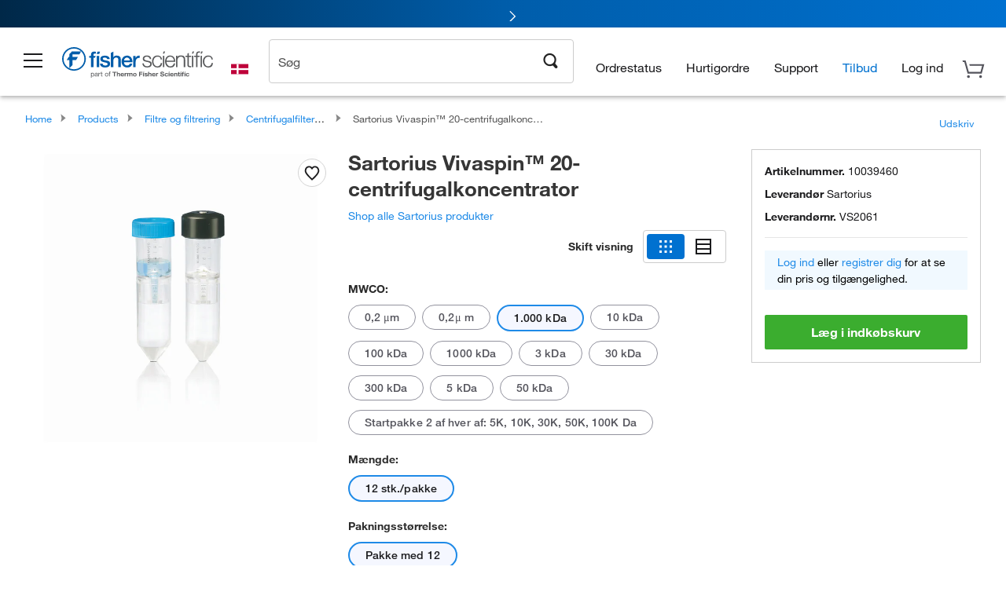

--- FILE ---
content_type: text/html;charset=UTF-8
request_url: https://www.fishersci.dk/shop/products/sartorius-vivaspin-20-centrifugal-concentrators-5/10039460
body_size: 60325
content:











<!DOCTYPE html>
<html class="no-js" lang="da">
<head>
    <meta http-equiv="X-UA-Compatible" content="IE=edge">

    <meta name="viewport" content="width=device-width,initial-scale=1.0"/>
    <link rel="icon" href="/favicon.ico" type="image/x-icon" />
    <meta charset="UTF-8">
    <meta name="google-site-verification" content="XtnlsgzD-1f_CDzG5A6tujCnDy45Nsk5vQ6sKbI3EEA">
    <meta name="msvalidate.01" content="1D0C243E686277AEA7DBB0E88CD31B62">

    <link rel="preload" href="/etc/designs/fishersci/clientlibs/headlibs/fonts/FisherSciengliffic.woff?ch2oin3" as="font" type="font/woff2">
    <link rel="preload" href="/global-ui/resources/fonts/helvetica/HelveticaNeueLTW01-35Thin.woff2" as="font" type="font/woff2">
    <link rel="preload" href="/global-ui/resources/fonts/helvetica/HelveticaNeueLTW01-45Light.woff2" as="font" type="font/woff2">
    <link rel="preload" href="/global-ui/resources/fonts/helvetica/HelveticaNeueLTW01-55Roman.woff2" as="font" type="font/woff2">
    <link rel="preload" href="/global-ui/resources/fonts/helvetica/HelveticaNeueLTW01-56Italic.woff2" as="font" type="font/woff2">
    <link rel="preload" href="/global-ui/resources/fonts/helvetica/HelveticaNeueLTW01-65Medium.woff2" as="font" type="font/woff2">
    <link rel="preload" href="/global-ui/resources/fonts/helvetica/HelveticaNeueLTW01-75Bold.woff2" as="font" type="font/woff2">
    <link rel="preconnect" href="https://assets.fishersci.com/" crossorigin />
    <link rel="dns-prefetch" href="https://assets.fishersci.com/" />
    <link rel="preconnect" href="https://static.fishersci.eu/" crossorigin />
    <link rel="dns-prefetch" href="https://static.fishersci.eu/" />
    
    <META NAME="ROBOTS" CONTENT="INDEX,FOLLOW">
    <link rel="canonical" href="https://www.fishersci.dk/shop/products/vivaspin-20-centrifugal-concentrator/10757651"/>
    <META NAME="Keywords" CONTENT="Sartorius Vivaspin 20-centrifugalkoncentrator 1.000 kDa | Buy Online | Sartorius | Fisher Scientific">
    <META name="Description" content="Sartorius Vivaspin 20-centrifugalkoncentrator from Sartorius. Satorius&amp;trade; Vivaspin&amp;trade; 20 centrifugalkoncentratorer - Har dobbelte lodrette membraner for uovertruffen filtreringshastighed og&gt; 100 gange koncentration Shop Sartorius&amp;nbsp;Vivaspin&amp;trade;. Available in 1.000 kDa">

    <META PROPERTY="og:title" CONTENT="Sartorius Vivaspin 20-centrifugalkoncentrator 1.000 kDa | Buy Online | Sartorius | Fisher Scientific">
    <META PROPERTY="og:type" CONTENT="website">
    <META PROPERTY="og:url" CONTENT="https://www.fishersci.dk/shop/products/vivaspin-20-centrifugal-concentrator/10757651">
    <META PROPERTY="og:description" CONTENT="Sartorius Vivaspin 20-centrifugalkoncentrator from Sartorius. Satorius&amp;trade; Vivaspin&amp;trade; 20 centrifugalkoncentratorer - Har dobbelte lodrette membraner for uovertruffen filtreringshastighed og&gt; 100 gange koncentration Shop Sartorius&amp;nbsp;Vivaspin&amp;trade;. Available in 1.000 kDa">
    <META PROPERTY="og:image" CONTENT="https://assets.fishersci.com/TFS-Assets/CCG/product-images/F106296_p.eps-650.jpg">

    <link as="image" imagesizes="100vw" imagesrcset="https://assets.fishersci.com/TFS-Assets/CCG/product-images/F106296_p.eps-250.jpg" media="screen and (max-width: 550px)" rel="preload" />
    <link as="image" imagesizes="100vw" imagesrcset="https://assets.fishersci.com/TFS-Assets/CCG/product-images/F106296_p.eps-650.jpg" media="screen and (min-width: 550px)" rel="preload" />


    <title>
    Sartorius Vivaspin 20-centrifugalkoncentrator 1.000 kDa | Buy Online | Sartorius | Fisher Scientific
</title>


    <!-- END cssIncludes.jsp -->
    <!-- DNS PREFETCH -->
    <link rel="dns-prefetch" href="//assets.adobedtm.com"/>

    <script type="text/javascript">
        var storeLocalePath = 'da_DK';
            
            var availabilityCallSetTimeout = 1000;
            
    </script>

    <script type="text/javascript">
        var s = {};
        var env = {
            autoRefreshFired : 'false'
            ,isDebugging :true
            ,userType : 'G'
            ,regNoAcct: false
            ,storeFileRoot : '/shop/FisherSci/'
            ,guidedSellingInit : false
            ,imageRoot : '/shop/FisherSci/theme/images/'
            ,staticRoot: '//static.fishersci.eu/'
        };
        var imageRoot = '/shop/FisherSci/theme/images/';
        var restTypeaheadSearchServiceURL  = '//www.fishersci.dk/catalog/service/typeahead/suggestion';
        var restTypeaheadSearchServiceDataType  = 'json';
        var fisherDataLayer = {
            generalData	:	{},
            userData 	:	{},
            searchData	:	{},
            productData	:	{
                
                    categoryId: "90227056",
                    categoryName: "Centrifugalfilteranordninger"
                
            }
        }
    </script>
</head>
<body id="SinglePDP" class="pdp_page new_hf ">
<!-- CSS: media=all and print; -->
<link rel="stylesheet" type="text/css" media="all" href="/etc/designs/fishersci/clientlibs/headlibs-global.min.2026.01.05-FS.css" async/>
<link rel="stylesheet" type="text/css" media="all" href="/etc/designs/fishersci/clientlibs/commercelibs.min.css" async/>
<link rel="stylesheet" data-norem type="text/css" media="screen and (min-width: 1025px)" href="/etc/designs/fishersci/clientlibs/desktoplibs.2026.01.05-FS.css" async/>
<link rel="stylesheet" data-norem type="text/css" media="screen and (min-width: 641px) and (max-width: 1024px)" href="/etc/designs/fishersci/clientlibs/tabletlibs.2026.01.05-FS.css" async/>
<link rel="stylesheet" data-norem type="text/css" media="screen and (max-width: 640px)" href="/etc/designs/fishersci/clientlibs/mobilelibs.2026.01.05-FS.css" async/>
<link rel="stylesheet" data-norem type="text/css" media="print" href="/etc/designs/fishersci/clientlibs/print.min.2026.01.05-FS.css" async/>
<link rel="stylesheet" data-norem type="text/css" media="print" href="/shop/products/assets/product.css?v=2026.01.05-FS" onload="this.media='all'" async />
<link rel="stylesheet" data-norem type="text/css" media="print" href="/store1/products/resources/css/stockRoomModal.min.css?v=2026.01.05-FS" onload="this.media='all'" async />

<script type='text/javascript' src='/etc/designs/fishersci/clientlibs/common.min.2026.01.05-FS.js'></script>
<!-- Common JS -->

<!-- start CQ header -->
<script>env.isNewHeader = true;</script>
<!-- START static-header-files -->
<script>
    env.currentEnvironment = "prod_eu";
    env.sessionTimerTotalSeconds = "3600";
    env.sessionTimerShowWarningSeconds = "3480";
    env.sessionTimerEnableNewLogOff = "false";
    env.sessionTimerEnableNewLogOffCountries = "";
    const redirectTriggerPaths = ["/store1/account-dashboard","/store1/users/","/shop/getProfile.do"];
</script>
    <script src="/global-ui/resources/digital-data.min.js" defer></script>
    <script src="/global-ui/resources/analytics.min.js?39ebdb9" defer></script>
<!-- Load utils -->
<script>
window.utils={getCookie:function(h){var k="";var j=document.cookie?document.cookie.split("; "):[];for(var f=0,c=j.length;f<c;f++){var d=j[f].split("=");var a=decodeURIComponent(d.shift());var b=d.join("=");if(b&&h===a){if(b.indexOf('"')===0){b=b.slice(1,-1).replace(/\\\\"/g,'"').replace(/\\\\\\\\/g,"\\\\")}try{b=decodeURIComponent(b)}catch(g){}k=b;break}}return k},setCookie:function(name,value,options){options=options||{};var cookie=encodeURIComponent(name)+"="+encodeURIComponent(value);var expires=options.expires;if(expires&&expires instanceof Date){expires=expires.toUTCString()}if(expires){cookie+="; expires="+expires}if(options.path){cookie+="; path="+options.path}if(options.domain){cookie+="; domain="+options.domain}if(options.secure){cookie+="; secure"}cookie+=";SameSite=None";document.cookie=cookie},deleteCookie:function(cookieName){document.cookie=cookieName+"=; expires=Thu, 01 Jan 1970 00:00:00 UTC; path=/;"},clientLogging:function(msg){var xhr=new XMLHttpRequest;xhr.open("POST","/global-ui/client-log",true);xhr.setRequestHeader("Content-Type","application/json");xhr.onload=function(){if(xhr.status>=200&&xhr.status<300){console.log("Successfully Logged:",xhr.responseText)}else{console.error("Error Logging:",xhr.statusText)}};var requestBody=JSON.stringify({msg:msg});xhr.send(requestBody)}};window.domUtils={waitForElement:function(selector,callback){if(document.querySelector(selector)){callback()}else{var observer=new MutationObserver(function(mutations,observer){if(document.querySelector(selector)){callback();observer.disconnect()}});observer.observe(document.body,{childList:true,subtree:true})}}};
</script><link rel="preload" href="/global-ui/resources/application.min.css?version=39ebdb9" as="style" />
<link rel="preload" href="/global-ui/etc/designs/fishersci/clientlibs/hbs-compiled.min.js?version=39ebdb9" as="script" />
<link rel="preload" href="/global-ui/resources/header.min.js?version=39ebdb9" as="script" />

<script src="/global-ui/etc/designs/fishersci/clientlibs/hbs-compiled.min.js?version=39ebdb9"></script>
<script src="/global-ui/resources/komodo.min.js?version=39ebdb9" defer></script>
<script src="/global-ui/resources/header.min.js?version=39ebdb9" defer></script>
<script src="/global-ui/resources/searchbar.min.js?version=39ebdb9" defer></script>
<script src="/catalog/search/static/resources/js/signals.min.js?v=39ebdb9" defer></script>
<script src="/global-ui/resources/additional-helpers.min.js?version=39ebdb9" defer></script>


<link rel="stylesheet" href="/global-ui/resources/application.min.css?version=39ebdb9" type="text/css">
        <link rel="stylesheet" href="/global-ui/resources/komodo.lite.css?version=39ebdb9" type="text/css">

    <script type="module" src="https://komodo-web-components.s3.us-east-1.amazonaws.com/libraries/explorer/komodo-core-explorer-web-components-latest/dist/explorer/explorer.esm.js"></script>
    <link rel="stylesheet" href="/designsystem-cdn/design-tokens/fsc_variables.css">
    <script>
        setTimeout(function() {
            if (!!window.MSInputMethodContext && !!document.documentMode) {
                var script = document.createElement('script');
                script.noModule = true;
                script.src = 'https://komodo-web-components.s3.us-east-1.amazonaws.com/libraries/explorer/komodo-core-explorer-web-components-latest/dist/explorer/explorer.js';
                document.head.appendChild(script);
            }
        }, 0);
    </script>
<script>env.isNewHeader = true;</script>
    <!-- END static-header-files --><!--START header.hbs from release-eu/2026_01_04-FS-SYS-ENG on 20260121 00:53:33 GMT-->
<script>
    window.globalUi = {};
    window.globalUi.branchName = "release-eu/2026_01_04-FS-SYS-ENG";
    window.globalUi.buildTimestamp = "20260121 00:53:33 GMT";
    window.globalUi.currentEnvironment = "prod_eu";
</script>
    <script>env.removeSpecialOffers = true;</script>
<!--START static-header-code-->
<!--header URL /fishersci/eu/da_DK/layout/scientific/_jcr_content/header-par.html-->
<style>
@media (max-width:414px){#header-shim.eu-banner-disabled{margin-top:87px!important}#header-shim.fm-banner-enabled{margin-bottom:155px!important}}@media (min-width:414px) and (max-width:767px){#header-shim.eu-banner-enabled{margin-top:130px!important}#header-shim.eu-banner-disabled{margin-top:79px!important}#header-shim.fm-banner-enabled{margin-top:160px!important}#header-shim.fm-banner-enabled.breadcrumbs{margin-top:164px!important}#header-shim.fm-banner-enabled.legacy-helper{margin-top:150px!important}}@media (min-width:768px){#header-shim.eu-banner-enabled{margin-top:133px!important}#header-shim.eu-banner-enabled.breadcrumbs{margin-top:155px!important}#header-shim.eu-banner-enabled.sticky-cart{margin-top:112px!important}#header-shim.eu-banner-disabled{margin-top:104px!important}}
</style><script>
    //Let's try to remove the inline Adobe scripts until teams can do it
    let adobeIds = ['launchwrapper','adobe-launch-pre-hide-snippet'];
    adobeIds.forEach(function(id){
        let elem = document.getElementById(id);
        if(elem){
            elem.remove();
        }
    });

    //New Adobe Launch deployment
    !function(e,a,n,t){var i=e.head;if(i){
    if (a) return;
    var o=e.createElement("style");
    o.id="alloy-prehiding",o.innerText=n,i.appendChild(o),setTimeout(function(){o.parentNode&&o.parentNode.removeChild(o)},t)}}
    (document, document.location.href.indexOf("adobe_authoring_enabled") !== -1, ".personalization-container { opacity: 0 !important }", 3000);

    //If we're lower than IE11, set the cookie to false and redirect to the homepage
    if(document.documentMode && document.documentMode < 11){
        document.location = '/global-ui/content/newheader/delete';
    }
    var env = env || {};
    env.newHeaderUserType="G";
    env.newHeaderPersistentUser="";
    var I18n = typeof(I18n) !== "undefined" ? I18n : {};
    I18n.locale ="da";
    I18n.defaultLocale ="da";
    I18n.translations = typeof I18n.translations !== "undefined" ? I18n.translations : {};
    I18n.translations["da"] = {"searchResults":{"welcome":"welcome","addToCartBtn":"Add to Basket","compareCheckbox":"Compare","specialOffer":"Special Offer","promotionsAvailable":"Promotions are available","onlineSavings":"Online savings are available","PromotionsOnlineSavings":"Promotions & Online savings are available","pricingAvailability":"Pricing & Availability","specifications":"Specifications","sortResults":"Sort Results","bestMatch":"Best Match","mostPopular":"Most Popular","showFewer":"Show Less","loadMore":"Load More","searchResults":"Search results for xxx","relatedCategories":"Related Categories","didYouMean":"Did you mean ","autoCorrection":"We're sorry, there were no matches for 'flsk' found on our site. We have auto-corrected your search term to 'flask'.If you need help finding the product you need, please contact our customer service at 1-800-234-7437.","checkSpellings":"We're sorry, there were no matches for 'xyzxyz' found on our site. You may want to use fewer or less specific search keywords, check your spelling and retry your search.If you need help finding the product you need, feel free to contact our customer service at 1-800-234-7437.","productCategory":"Product Category","productName":"Product Name","fisherCtgNo":"Fisher Catalog Number","MfrCtgNo":"Manufacturer Catalog Number","casNo":"CAS Number","brandName":"Brand Name","selectedCriteria":"We are sorry, there were no products found within the selected criteria.  You may want to update your filter selections or perform another search.If you need help finding the product you need, feel free to contact our customer service at 1-800-234-7437.","category":"Category","specialOffers":"Special Offers","brand":"Brand","giveFeedBack":"Give Feedback","showDetails":"Show Details","hideDetails":"Hide Details","enterNumber":"Enter a number","enterQuantity":"Enter a quantity","oneMoment":"One moment while we fetch your results","pleaseLogin":"Please log in to view your contract price information for any cross-referenced items.","showingItems":"Showing Items","priceAvailability":"Pricing and Availability","labelOf":"of","allCategories":"All Categories","placeholder":"Search by keyword, Catalog Number, CAS Number","next":"NEXT","previous":"PREV","records":"Results","sortBy":"Sort By","showingResults":"Showing results for","search":"Search","edge":"Fisher Scientific Edge","edgeDesc":"Orders before 2pm dispatch <b>today</b><br>Orders after 2pm dispatch <b>tomorrow</b>","edgeLearnMoreUrl":"scientific-products/special-offers-and-programs/fisher-scientific-edge.html","greenerChoice":"Greener Choice","greenerChoiceTitle":"Greener Choice Product","greenerChoiceDesc":"This product offers one or more environmental benefits itemized in the U.S. FTC \"Green Guides.\"","greenerChoiceLearnMoreText":"Learn more about the Greener Choice Program","greenerChoiceLearnMoreUrl":"greener-choice-program.html","duplicateListTitle":"List name already in use. Please enter a different name."},"featuredProducts":{"new":"New","sale":"Sale"},"searchRefinements":{"new":"New","sale":"Sale","narrowResults":"Narrow Results","selectedfilters":"Filters","removeAll":"Clear all","showMore":"Show More","enterBrand":"Enter a brand name","categories":"Categories","brand":"Brand","showMenu":"Show Menu","jumpTo":"Jump to...","backToTop":"back to top","miscellaneous":"MISCELLANEOUS"},"recentlyViewed":{"recentlyViewed":"You recently viewed...","show":"Show","hide":"Hide"},"fisherOrders":{"orders":{"orderDate":"Order Date","orderStatus":"Order Status","orderedBy":"Ordered By","release":"Release #","po":"PO #","merchandiseTotal":"Merchandise Total","packingSlips":"Request Packing Slips","viewInvoice":"View Invoice","attention":"Attention","shipTo":"Ship To","order":"Order","viewReq":"View Requisition","auditTrail":"Audit Trail","account":"Account","reorderItems":"Reorder These Items","returnProducts":"Return Products","itemsShipped":"Items Shipped","itemsInProgress":"Items in Progress","itemsBackordered":"Items Backordered","itemsHold":"Items On Hold","itemsVendor":"Items Shipping from Vendor","sale":"SALE"}},"needItNow":{"needIt":"Need it now?","backToQuickView":"Back to Quick View","technicalEqProducts":"These technical equivalent products are also available."},"modalProductHeader":{"requiredAccessories":"Required Accessories"},"fisherForm":{"forms":{"registerHere":"Register Here","title":"Title","lastName":"Last Name","company":"Company","address1":"Address Line 1","address2":"Address Line 2","city":"City","postalCode":"Postal Code","country":"Country","pleaseSelect":"Please Select","austria":"Austria","belgium":"Belgium","denmark":"Denmark","finland":"Finland","france":"France","germany":"Germany","ireland":"Ireland","italy":"Italy","netherlands":"Netherlands","portugal":"Portugal","spain":"Spain","sweden":"Sweden","switzerland":"Switzerland","unitedKingdom":"United Kingdom","department":"Department","jobRole":"Job Role","administration":"Administrator","authorisedDistributor":"Authorised distributor","buyer":"Buyer","consultant":"Consultant","dealer":"Dealer","educatorTrainer":"Educator / Trainer","endUser":"End user","engineer":"Engineer","executive":"Executive","groupManager":"Group Manager","foremanAssistant":"Foreman / Assistant","operator":"Operator","projectManager":"Project Manager","safetyOfficer":"Safety Officer","scientist":"Scientist","graduate":"Student Graduate /Post Graduate","technician":"Technician","other":"Other","accountNumber":"Account number","emailAddress":"Email Address","tickBox":"Please tick the box to receive information about our products and services, along with exclusive offers and promotions tailored for you.Your confidentiality is important to us; All personal information that you provide will be used by us in accordance with our","privacyPolicy":"Privacy Policy","futureInformation":"and you will have the ability to opt out of receiving future marketing information from us at any time","submit":"Submit"}},"fisherMessaging":{"table":{"item":"Item","mfrNo":"Mfr. No.","itemDescription":"Item Description","description":"Description","priceUnit":"Price Per Unit","quantity":"Quantity","availability":"Availability","addToCart":"Add to Basket","addToList":"Add to List","addItems":"Add Item(s)","na":"N/A","price":"Price","qty":"Qty","discontinuedMsg":"This item has been discontinued by the manufacturer and is no longer available. Please call customer service for assistance: 1-800-766-7000","restrictionMsg":"Due to product restrictions, we cannot sell this item online.Please call Customer Service at 1-800-766-7000 or","emailUs":"email us","assistance":"for assistance","catalogNo":"Catalogue No.","qtyAavailability":"Quantity & Availability","addToBasket":"Add to Basket","productSpecification":"Product Specifications","title":"Title","catalogNum":"Catalog Number","unit":"Unit","nonPreferred":"Non-Preferred","defaultDescription":"Restore Default Description","itemsProductPage":"Add items from the product page, the shopping cart, or import a spreadsheet or CSV file to get started using your list","itemSubtotal":"Item Subtotal","cartSubtotal":"Basket Subtotal","orderCatalog":"Catalog #","titleDesc":"Title/Desc","unitPrice":"Unit Price","status":"Status","merchandiseTotal":"Merchandise Total","expand":"Expand","date":"Date","trackingInfo":"Tracking Info","shipped":"Shipped","tracking":"Tracking","orderTracking":"Tracking #","dateShipped":"Date Shipped","proNo":"PRO No","trackingNA":"Tracking N/A","bolNo":"BOL No","viewCreditMemo":"View Credit Memo","packingSlips":"Request Packing Slips","viewInvoice":"View Invoice","pkg":"Pkg","weight":"Weight","proNumber":"PRO Number","statusDate":"Status Date","signedBy":"Signed By","time":"Time","location":"Location","activity":"Activity","orderNumber":"Order Number","PoNumber":"P.O. Number","placedOn":"Placed on","viewOrderDetails":"View Order Details","preferredProduct":"This product is considered preferred by your company","createProfile":"create a profile","availabilityProducts":"to easily view availability of all products and more.","sds":"SDS","reqAccessories":"Required Accessories","accessories":"Accessories","productFeedback":"Product Feedback","promotionDetails":"Promotion Details","onlineSavings":"Online Savings","priceUoms":"priceUoms.0.stdAvailability","needNow":"Need it Now?","alternateProducts":"See alternate products available.","substituteProducts":"View substitute products","ensureCrctProd":"This item is a non-standard voltage; please ensure you are ordering the correct product.  Please contact customer service for assistance: 1-800-766-7000.","instantSavings":"Online Instant Savings (30%)","checkAvailability":"Check Availability","matchMore":"We found more than one match .Please select from the list below.","chooseProduct":"Choose the product you want to add to your order","currentPrice":"Please call customer service for current pricing. 1-800-766-7000","itemsInCart":"Items in Your Cart","unitMeasure":"Unit of Measure","stock":"Stock"}},"specTableProduct":{"chemicalIdentifiers":"Chemical Identifiers","specifications":"Specifications","readDescription":"Read Description...","description":"Description","productCertificates":"See Product Certificates","shelfLife":"Shelf life:","sdsSafetyDoc":"SDS & Safety Documents","sds":"SDS","safetyDataSheets":"Safety Data Sheets","locateSafetyDatasheet":"To locate a Safety Data Sheet:","searchBox":"1. Enter one of the following into the SDS Search box and click Search:","FCCSNumber":"Fisher Scientific catalog number, CAS number, chemical name or supplier part number.","pdfFile":"2. Click on the Fisher Scientific catalog number of any result to open its SDS as a PDF in a new window.","searchFor":"Search for:","search":"Search","sdsResults":"Your SDS Results: 1052 item(s)","sdsPdf":"Click a Catalog Number to open the SDS pdf","fisherCtgNo":"Fisher Catalog Number","productNmae":"Product Name","productDescription":"Product Description"},"productCertificates":{"lotNumber":"by Lot Number","noCertificates":"This product has no certificates to display","productCertificates":"Search all product certificates on Fishersci.com","productCert":"Product Certificates","productCertSearch":"Product Certification Search","certAnalysis":"Certificate of Analysis","fisherChemSpec":"Fisher Chemical Specification","fisherChemSearchAnalysis":"Fisher Chemical Certificate of Analysis Search","information":"To use this service you need two pieces of information:","catalogueNoChem":"The catalogue number of the chemical eg:- A/0520/25 or 10652241","lotNo":"The lot number of the chemical, from the bottle or packaging eg:- 1419182","certWindow":"Enter these in the appropriate boxes below and press search. The certificate will appear in a new browser window. You can copy or print this using the normal browser controls.","lotNumb":"Lot No","search":"Search","chemSpecSerach":"Fisherbrand Chemical Specification Search","specSheets":"Specification sheets are available for Fisher Chemical products.","contactSpecialists":"If you have any problems using this service please contact our specialists.","specSearch":"Specification Search","viewSpecSheet":"Enter the catalogue number for which you wish to view the specification sheet i.e. P/7500/15"},"addToListEu":{"close":"close","warningText":"You've already added this item to that list","personalList":"Personal Lists","companyList":"Company Lists","personalListTab":"Personal Lists Tab","selectionPersonalList":"Select a Personal List","existingList":"Add to Existing List","newPersonalList":"Or Create a New Personal List","newCompanyList":"Or Create a New Company List","createList":"Create List","companyListTab":"Company Lists Tab","selectionCompanyList":"Select a Company List"},"ieMylistHeader":{"home":"Home","myLists":"My Lists","existingList":"Select an Existing List","personal":"Personal","selectList":"Select a List","company":"Company","createButton":"If you would like to create a list, use the button below","addProducts":"Follow the instructions and start adding products","createList":"Create a List","retriveList":"One moment while we retrieve your list","createNewList":"Create a New List","newList":"New List Name","personalCompanyList":"Will this be a Personal list or a Company list","cancel":"Cancel"},"emailNotificationForm":{"emailNotification":"Email Notification Preferences","emailError":"There was an error updating your Email Notification Preferences. Please try again","updateNotification":"Updating these notification preferences will also change them in your profile","orderConfirmation":"Order Confirmation","confirmationMails":"If you would like to send order confirmation emails to additional email addresses, please enter them below, seperated by semicolons","backOrderUpdates":"Backorder Updates","shipmentNotification":"Shipment Notifications","invoiceNotification":"Invoice Copy Notifications","update":"Update"},"crossReference":{"alsoInterested":"you may also be interested in considering","for":"For","savingsOf":"SAVINGS of","alernateOption":"as an alternative option to catalog number","alternateOPtionAvailable":"Alternative Option Available","alternateOptionTo":"to catalog number"},"featuredPromotionListResults":{"hotDeal":"Hot Deal","limitedTime":"Limited Time","newOffer":"New Offer","savingsEvent":"Savings Event","buyNow":"Buy Now","expires":"Expires","narrowResults":"Narrow Results","selectedFilters":"Selected Filters","multipleBrands":"Multiple Manufacturers","promoCode":"Promo Code","CTACouponText":"See Full Promo Details","redemptionOnly":" Redemption Only","daysLeft":"Days Left","days":"Days","hours":"Hours","minutes":"Minutes","seconds":"Seconds","noPromoMessage":"Sorry, there are currently no special offers at this time.","checkBackMessage":"Check back throughout the year to find ways to save or","viewAllPromosMessage":"view all of our promotions"},"ieMylist":{"listOptions":"List Options","bulkUpload":"Bulk Upload","defaultList":"Make This My Default List","retainList":"Retain List Quantities","editList":"Edit List Name","deleteList":"Delete List","addItemsToCart":"Add Item(s) to Cart"},"eventsList":{"viewMore":"View more details","register":"Register","noEvents":"No Events Found"},"quickViewProduct":{"reqAccessories":"Required Accessories","loadMore":"Load More","promotionalPrice":"Promotional price valid on web orders only. Your contract pricing may differ. Interested in signing up for a dedicated account number?","learnMore":"Learn More","promoPrice":"Promotional price valid on web orders only."},"accountMenu":{"signOut":"Sign Out","not":"Not","yourAccount":"Your Account","selectedAccount":"Account Selected:"},"mylistHeader":{"excelSpreadSheet":"Create and save an Excel spreadsheet or Comma Seperated Value(CSV) file containing two columns. Column 1 must contain part numbers; Column 2(optional) can obtain item descriptions. 100 items max","click":"Click","chooseFile":"Choose File","csvFile":"and navigate to the saved spreadsheet or csv file on your computer.  Open the file to upload the spreadsheet or csv data into the list"},"savedCart":{"savedCart":"Saved Basket","savedItems":"We saved the items left in your basket from your last session. You can add them back to your cart now, or discard them to start over.","discardItems":"Discard These Items","addToCart":"Add to Basket"},"shoppingCartPrintView":{"securityMsg":"*Fisher Scientific does not show personal account information for security purposes.","changePriceAvail":"*Price and availability are subject to change."},"searchBreadcrumbs":{"yourSelections":"Your Selections"},"cartTableLayout":{"quotes":"Quotes"},"certSearchEu":{"getCertificate":"Get Certificate"},"availability":{"inStock":"In Stock","availableIn":"Available in","onOrder":"On Order","forZiPcode":"For Zip Code","estimatedDelivery":"Estimated Delivery","through":"Through"},"cartlet":{"recentAdded":"Recently Added to Your Basket","additionalProducts":"Additional Product(s)","subtotal":"Subtotal","subTotal":"Subtotal","viewCart":"View Basket","cartEmpty":"Your Basket is currently empty","cart":"Basket","contact":"Contact","unitPrice":"Unit Price","qty":"Quantity","catalogNo":"Product Code","goToCart":"View Basket","continueShopping":"Continue Shopping","viewAllProducts":"View all Products","items":"items"},"featuredCollectionRefinements":{"narrowResults":"Narrow Results","removeAll":"Clear all","selectedFilters":"Selected filters","showMore":"Show More"},"eCommOnMarketing":{"item":"Items:","itemIsInHotlist":"Item is in list","itemIsAlreadyInHotlist":"Item is already in list","addItemToHotlistTitle":"My Lists - Add an Item","addItemToAnExistingHotlist":"Add this item to one of your existing lists.","pleaseSelectAHotlist":"Please select a list below.","saveToHotlist":"Save to List","cancel":"Cancel","catalognumber":"Catalog Number","description":"Description","price":"Price","quantityandavailability":"Quantity & Availability","details":"Details","onlineinstantsaving":"Online Instant Savings","productspecification":"Product Specifications","addtolist":"Add To List","addtocart":"Add to Basket","labelFor":"for","contenBelongsTo":"Content may not belong to this estore."},"extSearch":{"extSearchTitle":"External Manufacturer Search","instructions":"Please use manufacturer's code on external sites below:","select":"Select","go":"Go"},"insight2Errors":{"addedToList":"Added to List"},"leftNav":{"orderByCatalog":"Hurtigordre"}};
    var linkTranslations = {
        "account": "Min Konto",
        "register": "Registrer en Konto",
        "signIn": "Log ind"
    }
    var sessionExpiredMessage = {
        "label" : "Session Expired: ",
        "message" : "Please &lt;a href&#x3D;&#x27;#&#x27; class&#x3D;&#x27;btn-sign-in&#x27;&gt;sign in&lt;/a&gt; to access all account features.",
    };
    env.customHomeRedirectEnabled = true;
</script>
<!-- Adobe Script -->
<script src="https://assets.adobedtm.com/7835b01639d4/12f22ad179cc/launch-79ca2f59a701.min.js" async></script>

<script>
if(!window.preloadOffers){window.preloadOffers={version:"2025.06.0.fs - fs-eu-hp-re-design-phase4"};function preLoadOffer(div,msec,count,offer){var offerHTML=offer.offerHTML;var offerUrl=offer.offerUrl;var element=document.querySelector("#"+div+" , ."+div),i,s;if(!element){if(count<9){count++;setTimeout(function(){preLoadOffer(div,msec,count,offer)},msec);return}return}if(offerHTML&&preloadVerifyHtmlOffer(offerHTML)){try{element.innerHTML=offerHTML;s=element.querySelectorAll("script");for(i=0;i<s.length;i++){preloadOffers.scriptNode.push(s[i].text)}element.setAttribute("preloaded","true");element.setAttribute("offerUrl",offerUrl);dispatchPreloadOffersEvent(div)}catch(error){console.error("could not execute script : "+error)}}else{showDefaultOfferContent(element);element.setAttribute("preloaded-default","true")}}function preloadVerifyHtmlOffer(data){var isValid=false,doc,$head;if(typeof data!=="undefined"&&data.length>0){if(data.indexOf("<head")===-1){isValid=true}else{doc=(new DOMParser).parseFromString(data,"text/html");$head=doc.querySelector("head");if($head.childElementCount===0){isValid=true}}}return isValid}function showDefaultOfferContent(element){try{element.setAttribute("preloaded","false");var content,loadingWheelBlock=element.querySelector(" .loading-wheel-block"),loadingWheel=element.querySelector(" .loading-wheel-block .loading-wheel"),defaultOffer=element.querySelector(" .loading-wheel-block .defaultOffer");if(!loadingWheelBlock||!loadingWheel||!defaultOffer){console.log("Preload offers - no default offer for div:",element.getAttribute("id"))}else{loadingWheelBlock.style.padding="0px";loadingWheelBlock.removeChild(loadingWheel);content=defaultOffer.querySelector(".content-par-main");if(content){content.removeAttribute("style");content.className=content.className.replace(/\bcontent-par-main\b/g,"")}defaultOffer.removeAttribute("style")}}catch(error){console.error("Preload offers - errors occurred when loading default offer for div:",element.getAttribute("id"))}}function processOfferResp(responseText){if(responseText){var resp=JSON.parse(responseText),offerMap,div,offer,offers;window.preloadOffers.response=resp;window.preloadOffers.scriptNode=[];if(resp&&resp.hasOwnProperty("offerPlacementMap")){offerMap=resp["offerPlacementMap"];for(div in offerMap){offers=offerMap[div];if(Array.isArray(offers)){if(offers.length<1){showDefaultContent(document.querySelector("#"+div+" , ."+div));continue}offer=offers[0]}else{offer=offers}if(getIsBlacklisted(offer)){console.log("Preload offers - targeted placement:"+offer.interactPoint.split("|").pop());continue}preLoadOffer(div,100,1,offer)}}}}function getIsBlacklisted(offer){return offer.hasOwnProperty("blacklisted")?offer.blacklisted:false}function getPreloadURLDomain(){var input=document.querySelector("#preloadURL");return!!input?input.value:""}function dispatchPreloadOffersEvent(name){if(document.createEvent){var event=document.createEvent("Event");event.initEvent(name,true,true);document.dispatchEvent(event)}else if(document.createEventObject){if(!!document.documentElement[name]){document.documentElement[name]=1}document.documentElement[name]++}}var preloadUrl="/event/offer/preload",xhttp=new XMLHttpRequest;xhttp.onreadystatechange=function(){var response=this;if(response.readyState===4){if(!window.preloadOffers){window.preloadOffers={}}if(response.status===200){window.preloadOffers.succeed=true;processOfferResp(response.responseText)}else{window.preloadOffers.succeed=false}dispatchPreloadOffersEvent("preloadOffers");window.preloadOffers.status=response.status;window.preloadOffers.statusText=response.statusText}};xhttp.ontimeout=function(){window.preloadOffers.succeed=false;dispatchPreloadOffersEvent("preloadOffers")};xhttp.open("POST",preloadUrl,true);xhttp.setRequestHeader("Content-Type","application/json;charset=UTF-8");xhttp.timeout=4e3;xhttp.send()}function FetchCategoryRecommendations(){return{getHPCategoryRecommendation:function(){try{if(this.isCategoryRecommendationEnabled()){console.log("DM Preload - Fetching category recommendation for home page");var payload=this.getRequestPayload();$.ajax({url:"/store1/recom/categories/getCategoryRecommendation",type:"POST",data:JSON.stringify(payload),contentType:"application/json",success:function(resp){if(!!resp){console.log("DM Preload - category recommendation has been received");console.log(resp);PreloadCategoryRec.renderCategoryRecommendation(resp)}},error:function(error){console.error("DM Preload - error while fetching Category Recommendation",error)}})}else{console.log("DM - skipping getCategoryRecommenationHtml event listener - not a home page! ")}}catch(error){console.error("DM - error while in calling fetch categpry recommenation API",error)}},renderCategoryRecommendation:function(resp){try{var msec=100;var counter=0;const categoryDivContainerIntervalID=setInterval(function(){counter++;const categoryElement=document.getElementById("dm-product-categories");if(categoryElement){$("#dm-product-categories").empty().html(resp.data);clearInterval(categoryDivContainerIntervalID)}if(counter>9){clearInterval(categoryDivContainerIntervalID)}},msec)}catch(error){console.error("DM - error while in rendering in category data")}},getRequestPayload:function(){var svi=this.getCookie("s_vi");var ecid=this.getEcidFromCookie();var countryCode="";var language="";var locale=PreloadCategoryRec.getCookie("locale");if(!!locale){locale=locale.toLowerCase().split("_");if(locale.length>0){language=locale[0];countryCode=locale[1]}}var estore=this.getCookie("estore");var payload={svi:svi,ecid:ecid,countryCode:countryCode,language:language,estore:estore};return payload},getCookie:function(cookieName){var cookie=null;try{var nameEQ=cookieName+"=";var cookieList=document.cookie;var cookieIndex=cookieList.indexOf(nameEQ);var lastIndexValue;if(cookieIndex!==-1){lastIndexValue=cookieList.indexOf("; ",cookieIndex);if(lastIndexValue===-1){lastIndexValue=cookieList.length}cookie=cookieList.slice(cookieIndex+nameEQ.length,lastIndexValue);cookie=unescape(cookie)}}catch(error){console.error("DM Preload - error while in getting cookie from page : ",cookieName)}return cookie},getEcidFromCookie:function(){var ecid="";try{var val=PreloadCategoryRec.getCookie("s_ecid");var prefix="MCMID|";ecid=val?val.substring(val.indexOf(prefix)+prefix.length):""}catch(error){console.error("DM Preload - error while in getting ecid from cookie")}return ecid},catgRecommAllowedURLs:["/nl/en/home.html","/dk/en/home.html","/fi/en/home.html","/ie/en/home.html","/no/en/home.html","/pt/en/home.html","/se/en/home.html","/es/en/home.html","/es/es/home.html","/gb/en/home.html","/de/en/home.html","/de/de/home.html","/it/en/home.html","/it/it/home.html","/fr/en/home.html","/fr/fr/home.html","/at/en/home.html","/at/de/home.html","/be/en/home.html","/be/fr/home.html","/ch/en/home.html","/ch/de/home.html","/ch/fr/home.html","/ch/it/home.html","/dk/da/home.html","/se/sv/home.html"],isCategoryRecommendationEnabled:function(){let isEnabled=false;try{if(window&&window.location&&window.location.pathname&&this.catgRecommAllowedURLs.includes(window.location.pathname)){isEnabled=true}}catch(error){console.error("DM Preload - error while checking URL for category recommendaiton")}return isEnabled}}}const PreloadCategoryRec=FetchCategoryRecommendations();PreloadCategoryRec.getHPCategoryRecommendation();function OOBMinifiedCartDetails(){return{fetchCartDetails:function(){try{console.log("DM Preload - Fetching cart details");var payload=this.getRequestPayload();$.ajax({url:"/store1/recom/oobRecommendation/minifiedcartdetails",type:"POST",data:JSON.stringify(payload),contentType:"application/json",success:function(resp){if(!!resp){console.log("DM Preload - cart details has been received");console.log(resp);OOBMinifiedCartDtl.processOOBCartDetails(resp)}},error:function(error){console.error("DM Preload - error while fetching Cart Details",error)}})}catch(error){console.error("DM - error while in calling fetch cart details API",error)}},processOOBCartDetails:function(resp){try{if(resp&&resp.data){if(Array.isArray(resp.data.productInCarts)){if(resp.data.productInCarts.length===0){fisherDataLayer.productsInCart=[]}else{if(!fisherDataLayer.productsInCart||fisherDataLayer.productsInCart.length===0){fisherDataLayer.productsInCart=resp.data.productInCarts}else{fisherDataLayer.productsInCart=fisherDataLayer.productsInCart.filter(element=>resp.data.productInCarts.includes(element));resp.data.productInCarts.forEach(product=>{if(!fisherDataLayer.productsInCart.includes(product)){fisherDataLayer.productsInCart.push(product)}})}}}else{console.error("DM - Invalid data structure in response or productInCarts is empty")}if(Array.isArray(resp.data.cartItems)){if(resp.data.cartItems.length===0){fisherDataLayer.cartItems=[]}else{if(!fisherDataLayer.cartItems||fisherDataLayer.cartItems.length===0){fisherDataLayer.cartItems=resp.data.cartItems}else{fisherDataLayer.cartItems=fisherDataLayer.cartItems.filter(element=>resp.data.cartItems.some(cartItem=>cartItem.item_id===element.item_id));const existingItemIds=fisherDataLayer.cartItems.map(product=>product.item_id);resp.data.cartItems.forEach(product=>{if(!existingItemIds.includes(product.item_id)){fisherDataLayer.cartItems.push(product)}})}}}else{console.error("DM - Invalid data structure in response or cartItems is empty")}}else{console.error("DM - Response or response data is undefined")}}catch(error){console.error("DM - error while processing cart data",error)}},getRequestPayload:function(){var cartId=this.getCartIdFromCookie();var gsessionId=this.getCookie("gsessionId");var countryCode="";var language="";var locale=OOBMinifiedCartDtl.getCookie("locale");if(!!locale){locale=locale.toLowerCase().split("_");if(locale.length>0){language=locale[0];countryCode=locale[1]}}var url=window.location.pathname;var payload={cartId:cartId||"",gsessionId:gsessionId,countryCode:countryCode,language:language,url:url};return payload},getCookie:function(cookieName){var cookie=null;try{var nameEQ=cookieName+"=";var cookieList=document.cookie;var cookieIndex=cookieList.indexOf(nameEQ);var lastIndexValue;if(cookieIndex!==-1){lastIndexValue=cookieList.indexOf("; ",cookieIndex);if(lastIndexValue===-1){lastIndexValue=cookieList.length}cookie=cookieList.slice(cookieIndex+nameEQ.length,lastIndexValue);cookie=unescape(cookie)}}catch(error){console.error("DM Preload - error while in getting cookie from page for cart API : ",cookieName)}return cookie},getCartIdFromCookie:function(){let cartId="";try{let cartIdValue=OOBMinifiedCartDtl.getCookie("CART_ID");if(!!cartIdValue){cartIdValue=cartIdValue.split("_");if(cartIdValue.length>0){cartId=cartIdValue[0]}}else{cartId=cartIdValue}}catch(error){console.error("DM Preload - error while in getting CART_ID from cookie")}return cartId}}}const OOBMinifiedCartDtl=OOBMinifiedCartDetails();OOBMinifiedCartDtl.fetchCartDetails();function addFBTPlaceHolder(count){let placeholderTemplate='<div class="fbt-container container columns small-12 medium-12 large-12 kmd-mb-10"><style>.fbt-container {border-top: solid 1px #e5e5e5;padding-top: 32px;margin-top: 40px;max-width: 100%;}.kmd-dm-fbt { max-width: 918px; display: flex; } .kmd-dm-card-placeholder { width: 188px; height: 275px; /* background-color: #e6e6e6; */ animation-duration: 1.8s; animation-fill-mode: forwards; animation-iteration-count: infinite; animation-name: placeHolderShimmer; animation-timing-function: linear; background: #f6f7f8; background: linear-gradient(to right, #fafafa 8%, #f4f4f4 38%, #fafafa 54%); background-size: 1000px 640px; position: relative;}.kmd-dm-placeholder-title { width: 708px; height: 25px; background-color: #e6e6e6; animation-duration: 1.8s; animation-fill-mode: forwards; animation-iteration-count: infinite; animation-name: placeHolderShimmer; animation-timing-function: linear; background: #f6f7f8; background: linear-gradient(to right, #fafafa 8%, #f4f4f4 38%, #fafafa 54%); background-size: 1000px 640px; position: relative;}.kmd-dm-products .kmd-card.kmd-dm-card.kmd-dm-card-placeholder:first-child::after { content: "";}.kmd-dm-card-placeholder-container { gap: 72px;}@keyframes placeHolderShimmer{ 0%{ background-position: -468px 0 } 100%{ background-position: 468px 0 }} @media (max-width: 768px) { .kmd-dm-fbt { flex-direction: column; } .kmd-dm-products { grid-template-columns: auto !important; } .kmd-dm-card-placeholder-container { flex-direction: column; display: flex; } .kmd-dm-card-placeholder { width:100% !important; height:100px !important; } .kmd-dm-placeholder-title { width: 100% !important; } } </style><div class="kmd-dm-placeholder-title" role="heading"></div><div id="kmd-dm-fbt" class="kmd-dm-fbt" data-amount="3" data-model="FBT" data-impression-tracking="true"><div class="kmd-dm-card-placeholder-container kmd-dm-3 kmd-grid-3 kmd-pt-4 kmd-pt-md-5"><div class="kmd-card kmd-dm-card-placeholder kmd-d-flex kmd-d-direction-column kmd-card--no-b-radius kmd-card--no-outline" id="kmd-dm-card-1"><div class="kmd-card__body kmd-px-0 kmd-py-0 kmd-text-sml kmd-mt-0"></div></div><div class="kmd-card kmd-dm-card-placeholder kmd-d-flex kmd-d-direction-column kmd-card--no-b-radius kmd-card--no-outline disabled" id="kmd-dm-card-2"><div class="kmd-card__body kmd-px-0 kmd-py-0 kmd-text-sml kmd-mt-0"></div></div><div class="kmd-card kmd-dm-card-placeholder kmd-dm-card kmd-d-flex kmd-d-direction-column kmd-card--no-b-radius kmd-card--no-outline disabled" id="kmd-dm-card-3"><div class="kmd-card__body kmd-px-0 kmd-py-0 kmd-text-sml kmd-mt-0"></div></div></div></div></div>';var element=document.querySelector(".frequently_brought_together_container");if(!element){if(count<18){count++;setTimeout(function(){addFBTPlaceHolder(count)},50);return}console.log("FBT Container Not Found");return}if(element.dataset.loaded=="false"){element.innerHTML=placeholderTemplate}}function waitForFBTContainer(response,msec,count){var element=document.querySelector(".frequently_brought_together_container");if(!element){if(count<9){count++;setTimeout(function(){waitForFBTContainer(response,msec,count)},msec);return}console.log("FBT Container Not Found");return}try{if(!response||response=="ERROR"||!response.htmlOffer){element.innerHTML="";return}element.dataset.loaded=true;element.innerHTML=response.htmlOffer;if(response.htmlOffer){var scripttext=element.querySelector("script").text;let scriptElement=document.createElement("script");scriptElement.text=scripttext;document.body.appendChild(scriptElement);initFBT().start();initRecsCart().start();sendAnalytics(response);$("#accessories_link_data").addClass("add_position")}}catch(error){element.innerHTML="";console.error("could not execute script : "+error)}}function waitForProductOptions(msec,count){let chipsList=document.querySelectorAll(".productOptions .orderingAttribute:not(.read_only) .attributeButton");if(!chipsList.length){if(count<30){count++;setTimeout(function(){waitForProductOptions(msec,count)},msec);return}console.log("Product Options Container Not Found");return}try{chipsList.forEach(chip=>{chip.addEventListener("click",()=>{setTimeout(()=>{FBTRecommendationInit().start()},50)})})}catch(error){console.error("could not execute script : "+error)}}function FBTRecommendationInit(){return{start:function(){if(this.isPDPPage()){this.requestFBTRecommendation()}},isPDPPage:function(){return window.location.href.indexOf("/shop/products")>-1},getSkuFromUrl:function(){var currentPage=window.location.href;var urlAndParameters=currentPage.split("?");var urlSubsections=urlAndParameters[0].split("/");var partNumberSection=urlSubsections[urlSubsections.length-1];return this.removeNonAlphanumeric(partNumberSection)},removeNonAlphanumeric:function(str){return str.replace(/[^a-zA-Z0-9]/g,"")},requestFBTRecommendation:function(){var countryCode="";var language="";var locale=PreloadCategoryRec.getCookie("locale");if(!!locale){locale=locale.toLowerCase().split("_");if(locale.length>0){language=locale[0];countryCode=locale[1]}}var element=document.querySelector(".frequently_brought_together_container");if(element){element.dataset.loaded=false}var partNumber=this.getSkuFromUrl();if(FBTMCallController[partNumber]==null||FBTMCallController[partNumber]["state"]=="ERROR"){addFBTPlaceHolder(1);FBTMCallController["current"]=partNumber;FBTMCallController[partNumber]={state:"INPROCESS",data:null};$.ajax({url:"/store1/recom/recommendation/fbtm?countryCode="+countryCode.toUpperCase()+"&language="+language+"&partNumber="+partNumber,type:"GET",timeout:4e3,contentType:"application/json",success:function(resp){FBTMCallController[partNumber]={state:"OK",data:resp};if(partNumber==FBTMCallController["current"]){waitForFBTContainer(resp,100,1)}},error:function(error){FBTMCallController[partNumber]={state:"ERROR",data:null};if(partNumber==FBTMCallController["current"]){waitForFBTContainer("ERROR",100,1)}console.error("DM Preload - error while fetching Category Recommendation",error)}})}else if(FBTMCallController[partNumber]["state"]=="INPROCESS"){FBTMCallController["current"]=partNumber}else if(FBTMCallController["current"]!=partNumber){FBTMCallController["current"]=partNumber;waitForFBTContainer(FBTMCallController[partNumber].data,100,1)}}}}var FBTMCallController={};FBTRecommendationInit().start();waitForProductOptions(100,1);
</script><!--END static-header-code--><!--START userway -->
<span id="userwayIcon" class="userway-icon" tabindex="0">
<svg xmlns="http://www.w3.org/2000/svg" xmlns:xlink="http://www.w3.org/1999/xlink" width="30px" height="30px" viewBox="0 0 60 60" version="1.1">
    <title>accessibility menu, dialog, popup</title>
    <g id="Drawer" stroke="none" stroke-width="1" fill="none" fill-rule="evenodd">
        <g id="man" transform="translate(-30.000000, -30.000000)">
            <g transform="translate(30.000000, 30.000000)" id="Group-12">
                <circle id="Oval" cx="30" cy="30" r="30"/>
                <path d="M30,4.42857143 C44.12271,4.42857143 55.5714286,15.87729 55.5714286,30 C55.5714286,44.12271 44.12271,55.5714286 30,55.5714286 C15.87729,55.5714286 4.42857143,44.12271 4.42857143,30 C4.42857143,15.87729 15.87729,4.42857143 30,4.42857143 Z M30,6.42857143 C16.9818595,6.42857143 6.42857143,16.9818595 6.42857143,30 C6.42857143,43.0181405 16.9818595,53.5714286 30,53.5714286 C43.0181405,53.5714286 53.5714286,43.0181405 53.5714286,30 C53.5714286,16.9818595 43.0181405,6.42857143 30,6.42857143 Z M40.5936329,24.636146 C40.8208154,24.6942382 41.032297,24.8027599 41.212927,24.9537151 C41.3927444,25.1040671 41.5372605,25.2927156 41.6362456,25.506032 C41.7348561,25.7185411 41.7857143,25.9504498 41.7857143,26.1964545 C41.7780029,26.5779794 41.6395197,26.9452414 41.3935596,27.2352841 C41.1463511,27.5267988 40.8059352,27.7221149 40.4376358,27.7856619 C38.1921773,28.2017648 35.924387,28.4827808 33.6481064,28.6271294 C33.504948,28.636723 33.3651112,28.6758744 33.236922,28.7423749 C33.1082304,28.8090766 32.9940039,28.9018917 32.9011681,29.0153772 C32.8079332,29.1293505 32.7382931,29.2617886 32.6966918,29.404413 C32.6758615,29.4759144 32.6622539,29.5492793 32.6556797,29.6151616 L32.6510699,29.707205 L32.6598659,29.8496307 L32.8523035,31.5976067 C33.0926408,33.748446 33.5345387,35.8701755 34.1700609,37.9296172 L34.4174424,38.6989233 L34.6845982,39.467246 L35.9271291,42.8464114 C35.9992453,43.0440742 36.0318055,43.2541674 36.0229684,43.4645736 C36.0141278,43.6750654 35.9640303,43.8817121 35.8754594,44.0726551 C35.7867069,44.2638976 35.6611068,44.435479 35.5058759,44.5773262 C35.3501721,44.7195962 35.1677426,44.8289881 34.990022,44.8912207 C34.813373,44.9615763 34.6253467,44.9984764 34.4204191,45 C34.1147901,44.9943164 33.8175473,44.8987335 33.5650597,44.7252745 C33.4238771,44.6283171 33.2997507,44.5091367 33.1890431,44.3580526 L33.0826737,44.1959755 L33.0074053,44.0456077 L32.6901551,43.3562659 C31.8320879,41.4806152 31.0484874,39.6428286 30.3335907,37.8221303 L30.0024971,36.9627165 L29.5751047,38.0696169 C29.3403684,38.6636654 29.0998399,39.2560704 28.8536693,39.8464776 L28.4802005,40.730546 L27.9043756,42.0504488 L27.3109116,43.3600706 L27.0273167,43.9425803 C26.8810403,44.3389204 26.5849764,44.6608321 26.2034873,44.8369557 C25.8203243,45.0138521 25.3831542,45.0287926 24.9891662,44.8783588 C24.596572,44.7285499 24.2795594,44.4271943 24.1072539,44.0414047 C23.9885793,43.7756939 23.9446874,43.4836867 23.9834048,43.1768668 L24.016611,42.9910892 L24.0667666,42.8262042 L25.307875,39.4507095 C26.0439275,37.4198431 26.5851782,35.3222044 26.9239335,33.1916604 L27.0414597,32.3912301 L27.141282,31.5772235 L27.3403361,29.8381618 C27.3581635,29.6889408 27.3459492,29.5375642 27.3045081,29.3935084 C27.2630999,29.2497044 27.1934915,29.1162414 27.1000261,29.0011883 C27.0070148,28.8866944 26.8923305,28.7928596 26.7631114,28.7253145 C26.6343439,28.6580256 26.4937323,28.6181655 26.35351,28.6082966 C24.0561093,28.4626746 21.7692364,28.17737 19.5069975,27.7542651 C19.3015835,27.7165557 19.1057712,27.6379419 18.9308258,27.5230481 C18.7563857,27.408486 18.6063103,27.2602422 18.4889941,27.0867756 C18.3721069,26.9139017 18.2901967,26.7194847 18.2478998,26.5149205 C18.2055002,26.3103882 18.2034637,26.0993152 18.2403615,25.9020167 C18.2758029,25.695193 18.3515339,25.4974971 18.4633288,25.3201771 C18.5754166,25.1425366 18.7215515,24.9891682 18.8933065,24.8690391 C19.0655425,24.7486376 19.2599761,24.6643395 19.4651939,24.6211361 C19.6706526,24.577882 19.8826185,24.5767675 20.0822706,24.6166765 C26.6343689,25.8477827 33.3528511,25.8477827 39.8979716,24.6180222 C40.1283133,24.5717053 40.3659882,24.5779122 40.5936329,24.636146 Z M32.8056386,16.182956 C34.3520224,17.7551666 34.3520224,20.3006423 32.80563,21.8728616 C31.2542658,23.450066 28.7353061,23.450066 27.1840106,21.8728616 C25.6375563,20.3006489 25.6375563,17.7551599 27.1839933,16.1829647 C28.7352993,14.6056799 31.2542726,14.6056799 32.8056386,16.182956 Z" id="Combined-Shape" fill="#0071D0" fill-rule="nonzero"/>
            </g>
        </g>
    </g>
</svg>
</span>
<!--END userway --><div class="user_name hide"><p>UserName</p></div>
<div id="fs-headerfooter-hbr" class=" dynamic-offer visibility-hidden desktop-banner "></div>
    <script>env.forceMajeureEnabled = true;</script>
<div id="force-majeure-container" class="desktop-banner fm-message visibility-hidden empty">
    <a tabindex="0" class="fsi-force-majeure kmd-d-justify-center kmd-d-align-center" href="#">
        <div class="kmd-lg-max-width kmd-mx-auto kmd-d-flex kmd-d-justify-center kmd-d-align-center fm-viewport-height">
            <div class="kmd-py-1 kmd-px-4 kmd-px-lg-8 ">
                <div class="fsi-force-majeure-text kmd-d-md-flex kmd-ml-auto kmd-d-align-center kmd-d-justify-center kmd-text-sml kmd-d-gap-4">
                    <div class=" kmd-text-black-100 kmd-text-weight-500 kmd-d-flex">
                        <div>
                            <svg id="fm-alert" width="16" height="16" viewBox="0 0 16 16" fill="none"
                                 xmlns="http://www.w3.org/2000/svg">
                                <path fill-rule="evenodd" clip-rule="evenodd"
                                      d="M8.59 2H7.42L1 13L1.59999 14H14.4L15 13L8.59 2ZM9.00999 12.5H7.00999V10.5H9.00999V12.5ZM9.00999 9.5H7.00999V5H9.00999V9.5Z"
                                      fill="#000"/>
                            </svg>
                        </div>
                        <div>
                            <p id="fm-text" class="kmd-text-black-100 kmd-text-weight-500 js-force-majeure-content">
                                <svg id="chevron-right-mono" width="18" height="18" viewBox="0 0 26 26" fill="none"
                                     xmlns="http://www.w3.org/2000/svg" class="kmd-ml-2">
                                    <path fill-rule="evenodd" clip-rule="evenodd"
                                          d="M6.29004 3.42L7.70004 2L17.7 12L7.70004 22L6.29004 20.59L14.87 12L6.29004 3.42Z"
                                          fill="black"></path>
                                </svg>
                            </p>
                        </div>
                    </div>
                </div>
            </div>
        </div>
    </a>
    <style>
    .fsi-force-majeure{cursor:pointer}.fsi-force-majeure:hover div,.fsi-force-majeure:hover div p{text-decoration:underline;text-underline-offset:4px}.fsi-force-majeure.no-cta{cursor:default;pointer-events:none}.fsi-force-majeure.no-cta:hover a,.fsi-force-majeure.no-cta:hover div,.fsi-force-majeure.no-cta:hover div p{text-decoration:none!important}.fsi-force-majeure svg#fm-alert{margin:-2px 8px}.fsi-force-majeure svg#chevron-right-mono{margin:-5px}@media (max-width:413px){.fsi-force-majeure svg#chevron-right-mono{width:15px;height:15px}}.fsi-force-majeure-bar::after{content:"|";color:#000;margin:-1px .75rem 0 .75rem;font-size:18px;font-weight:100;display:inline-block}.fsi-force-majeure-text p{margin:0}@media (max-width:413px){#force-majeure-container{height:82px}#force-majeure-container .fm-viewport-height{height:82px!important}#force-majeure-container p{font-size:.87rem}#main-nav-header.fm-message-open{margin-top:82px!important}}@media (max-width:767px){#force-majeure-container #fm-text{line-height:20px!important}.aem-offer-margin{margin-top:64px}}
    </style></div>
<div id="header-shim" class=" eu-banner-enabled"></div>
<span class="hide btn-sign-in"></span>
    <!--START full-header-body -->
    <header id="main-nav-header" data-language="da" data-locale="da_DK" role="presentation" class="country-DK  39ebdb9 banner-transition">
        <nav>
            <div class="brand">
                <button class="hamburger-button" id="open-main-drawer" name="hamburger-button" role="button" tabindex="0"
                        data-analytics-section="Global Nav"
                        data-analytics-container="Fisher Scientific"
                        data-analytics-parent="Header"
                        data-analytics-text="Hamburger Menu"
                        aria-label="Open menu">
                    <span class="icon"></span>
                </button>
                <a href="/" tabindex="0" class="logo"
                   data-analytics-section="Global Nav"
                   data-analytics-container="Fisher Scientific"
                   data-analytics-parent="Header"
                   data-analytics-text="Brand Logo"
                   aria-label="Brand Logo">
                            <?xml version="1.0" encoding="UTF-8"?>
                            <svg id="scientific-header-image" xmlns="http://www.w3.org/2000/svg" viewBox="0 0 444.9 90.8">
                                <title>Fisher Scientific Logo</title>
                                <defs>
                                    <style>
                                        .cls-1 {
                                            fill: #58595b;
                                        }
                            
                                        .cls-2 {
                                            fill: #005daa;
                                        }
                                    </style>
                                </defs>
                                <g id="Layer_1-2" data-name="Layer_1">
                                    <g>
                                        <polygon class="cls-2" points="56.1 12.6 29.1 12.6 21.5 20.3 21.5 29.2 19.2 29.2 13.7 38.2 21.5 38.2 21.5 62.5 30.4 53.6 30.4 38.2 41.3 38.2 46.5 29.2 30.4 29.2 30.4 21.5 50.9 21.5 56.1 12.6 56.1 12.6"/>
                                        <path class="cls-2" d="M35,70c19.3,0,35-15.7,35-35S54.3,0,35,0,0,15.7,0,35s15.7,35,35,35h0ZM4.3,35c0-17,13.7-30.7,30.7-30.7s30.7,13.7,30.7,30.7-13.7,30.7-30.7,30.7S4.3,51.9,4.3,35h0Z"/>
                                        <path class="cls-2" d="M143.8,59.4h7.4v-19.7c0-4.9,3.2-8.8,8.1-8.8s6.4,2.3,6.5,7.5v20.9h7.4v-22.9c0-7.5-4.6-11.3-11.8-11.3s-8.2,2.2-10,5.3h-.1V13.2l-7.4,3.8v42.4h-.1Z"/>
                                        <path class="cls-2" d="M79.8,31.6h5.5v27.8h7.3v-27.8h4.6l1.7-5.5h-6.2v-3.4c0-2.8,1.6-3.5,3.6-3.5s2.4.1,3.4.4v-5.7c-1.2-.3-2.8-.5-5.2-.5-4.8,0-9.2,1.4-9.2,9.9v2.8h-5.5v5.5h0Z"/>
                                        <polygon class="cls-2" points="102.1 59.4 109.4 59.4 109.4 26.1 102.1 26.1 102.1 59.4 102.1 59.4"/>
                                        <path class="cls-2" d="M111.8,48.7c.1,7.9,6.4,11.6,14.8,11.6s14.9-2.9,14.9-10.8-5.4-8.5-10.8-9.7c-5.4-1.2-10.8-1.7-10.8-5.3s3.9-3.4,6.1-3.4c3.2,0,6.1,1,6.8,4.4h7.7c-.9-7.4-7.1-10.2-13.9-10.2s-13.9,2.3-13.9,9.5,5.3,8.7,10.7,9.9c5.4,1.2,10.7,1.7,10.9,5.5s-4.6,4.4-7.4,4.4c-3.9,0-7.1-1.6-7.5-5.8h-7.4l-.2-.1Z"/>
                                        <path class="cls-2" d="M191.4,25.2c-9.9,0-16.1,8.1-16.1,17.6s5.9,17.5,16.3,17.5,13.5-4.1,15.1-11.3h-7c-1.3,3.7-3.9,5.5-8.1,5.5-6.1,0-9-4.6-9-9.9h24.5c1.2-10-5.2-19.5-15.7-19.5h0v.1ZM199.8,39.8h-17.1c.2-5,3.7-8.8,8.8-8.8s8.1,4.2,8.4,8.8h-.1Z"/>
                                        <path class="cls-2" d="M209.5,59.4h7.4v-15.8c0-7.3,4-11.4,9-11.4s2.1.2,3.2.3v-7.1c-.6,0-1.1-.2-2.8-.2-4.5,0-8.9,3.8-9.7,7.3h-.1v-6.4h-6.9v33.3h-.1Z"/>
                                        <polygon class="cls-2" points="111.8 13.3 109.5 20.3 102.1 20.3 104.3 13.3 111.8 13.3 111.8 13.3"/>
                                        <polygon class="cls-1" points="152.8 86.8 155.9 86.8 155.9 75.6 160.2 75.6 160.2 73.1 148.5 73.1 148.5 75.6 152.8 75.6 152.8 86.8 152.8 86.8"/>
                                        <path class="cls-1" d="M161.4,86.8h2.8v-5.2c0-2,.7-2.8,2.2-2.8s1.8.8,1.8,2.4v5.6h2.8v-6.1c0-2.5-.8-4.1-3.8-4.1s-2.3.5-3,1.7h0v-5.2h-2.8v13.7h0Z"/>
                                        <path class="cls-1" d="M182.8,82.5c.2-3.1-1.5-5.9-5-5.9s-5.3,2.3-5.3,5.2,2,5.2,5.3,5.2,4-1,4.8-3.3h-2.5c-.2.6-1.1,1.3-2.2,1.3s-2.5-.8-2.5-2.5h7.5-.1ZM180,80.8h-4.6c0-.8.6-2.1,2.4-2.1s2,.7,2.3,2.1h-.1Z"/>
                                        <path class="cls-1" d="M184.3,86.8h2.8v-4.5c0-1.8.7-3.2,2.8-3.2s.8,0,1,0v-2.5h-.6c-1.4,0-2.8.9-3.3,2.1h0v-1.8h-2.7v9.9h0Z"/>
                                        <path class="cls-1" d="M192,86.8h2.8v-5.8c0-1.9,1.4-2.3,1.9-2.3,1.8,0,1.7,1.3,1.7,2.5v5.6h2.8v-5.5c0-1.2.3-2.5,1.9-2.5s1.7,1.1,1.7,2.4v5.6h2.8v-6.6c0-2.6-1.6-3.6-3.8-3.6s-2.5.8-3.1,1.7c-.6-1.2-1.7-1.7-3-1.7s-2.4.6-3.2,1.6h0v-1.3h-2.7v9.9h.2Z"/>
                                        <path class="cls-1" d="M219.8,81.9c0-3.2-2.1-5.2-5.4-5.2s-5.3,2.1-5.3,5.2,2.1,5.2,5.3,5.2,5.4-2.1,5.4-5.2h0ZM217,81.9c0,1.6-.6,3.2-2.5,3.2s-2.5-1.6-2.5-3.2.6-3.2,2.5-3.2,2.5,1.6,2.5,3.2h0Z"/>
                                        <polygon class="cls-1" points="227.1 86.8 230.2 86.8 230.2 81.1 236.2 81.1 236.2 78.8 230.2 78.8 230.2 75.6 237.1 75.6 237.1 73.1 227.1 73.1 227.1 86.8 227.1 86.8"/>
                                        <polygon class="cls-1" points="238.5 86.8 241.4 86.8 241.4 76.9 238.5 76.9 238.5 86.8 238.5 86.8"/>
                                        <path class="cls-1" d="M242.9,83.6c.1,2.6,2.5,3.5,4.9,3.5s4.7-.8,4.7-3.4-1.6-2.4-3.3-2.8c-1.6-.4-3.2-.5-3.2-1.5s.9-.9,1.6-.9c1,0,1.9.3,1.9,1.3h2.7c-.2-2.4-2.3-3.2-4.6-3.2s-4.5.7-4.5,3.2,1.6,2.3,3.3,2.7c2,.4,3.2.7,3.2,1.5s-1,1.3-1.9,1.3-2.2-.5-2.2-1.7h-2.7.1Z"/>
                                        <path class="cls-1" d="M254,86.8h2.8v-5.2c0-2,.7-2.8,2.2-2.8s1.8.8,1.8,2.4v5.6h2.8v-6.1c0-2.5-.8-4.1-3.8-4.1s-2.3.5-3,1.7h0v-5.2h-2.8v13.7h0Z"/>
                                        <path class="cls-1" d="M275.4,82.5c.2-3.1-1.5-5.9-5-5.9s-5.3,2.3-5.3,5.2,2,5.2,5.3,5.2,4-1,4.8-3.3h-2.5c-.2.6-1.1,1.3-2.2,1.3s-2.5-.8-2.5-2.5h7.5-.1ZM272.6,80.8h-4.6c0-.8.6-2.1,2.4-2.1s2,.7,2.3,2.1h-.1Z"/>
                                        <path class="cls-1" d="M276.9,86.8h2.8v-4.5c0-1.8.7-3.2,2.8-3.2s.8,0,1,0v-2.5h-.6c-1.4,0-2.8.9-3.3,2.1h0v-1.8h-2.7v9.9h0Z"/>
                                        <path class="cls-1" d="M289.3,82.3c0,3.4,2.9,4.9,6.1,4.9s5.9-1.9,5.9-4.4-3.2-3.7-4.2-4c-3.6-.9-4.3-1-4.3-2.1s1.2-1.6,2.2-1.6c1.5,0,2.7.4,2.8,2.1h3c0-3.2-2.7-4.4-5.7-4.4s-5.3,1.3-5.3,4.1,2.1,3.4,4.3,3.9c2.1.5,4.2.8,4.2,2.3s-1.7,1.7-2.8,1.7c-1.7,0-3.2-.7-3.2-2.5h-3Z"/>
                                        <path class="cls-1" d="M312.5,80.4c-.2-2.5-2.4-3.8-4.9-3.8s-5.3,2.3-5.3,5.4,2.1,5.1,5.2,5.1,4.6-1.4,5-4.1h-2.7c-.2,1.2-.9,2-2.3,2s-2.4-1.7-2.4-3.1.6-3.2,2.4-3.2,1.9.6,2.1,1.7h2.9Z"/>
                                        <polygon class="cls-1" points="314 86.8 316.9 86.8 316.9 76.9 314 76.9 314 86.8 314 86.8"/>
                                        <path class="cls-1" d="M328.7,82.5c.2-3.1-1.5-5.9-5-5.9s-5.3,2.3-5.3,5.2,2,5.2,5.3,5.2,4-1,4.8-3.3h-2.5c-.2.6-1.1,1.3-2.2,1.3s-2.5-.8-2.5-2.5h7.5-.1ZM325.9,80.8h-4.6c0-.8.6-2.1,2.4-2.1s2,.7,2.3,2.1h-.1Z"/>
                                        <path class="cls-1" d="M330.2,86.8h2.8v-5.2c0-2,.7-2.8,2.2-2.8s1.8.8,1.8,2.4v5.6h2.8v-6.1c0-2.5-.8-4.1-3.8-4.1s-2.4.5-3.2,1.7h0v-1.4h-2.7v9.9h.1Z"/>
                                        <path class="cls-1" d="M345.4,73.9h-2.8v3h-1.7v1.8h1.7v5.8c0,2,1.5,2.4,3.3,2.4s1.2,0,1.7,0v-2.1h-.9c-1,0-1.2-.2-1.2-1.2v-4.9h2.1v-1.8h-2.1v-3h-.1Z"/>
                                        <polygon class="cls-1" points="348.8 86.8 351.6 86.8 351.6 76.9 348.8 76.9 348.8 86.8 348.8 86.8"/>
                                        <polygon class="cls-1" points="360.8 86.8 363.6 86.8 363.6 76.9 360.8 76.9 360.8 86.8 360.8 86.8"/>
                                        <path class="cls-1" d="M354.3,86.8h2.8v-8.1h2v-1.8h-2v-.6c0-.8.3-1.1,1.1-1.1h1v-2h-1.5c-2.3,0-3.5,1.3-3.5,3v.8h-1.7v1.8h1.7v8.1h0l.1-.1Z"/>
                                        <path class="cls-1" d="M375,80.4c-.2-2.5-2.4-3.8-4.9-3.8s-5.3,2.3-5.3,5.4,2.1,5.1,5.2,5.1,4.6-1.4,5-4.1h-2.7c-.2,1.2-.9,2-2.3,2s-2.4-1.7-2.4-3.1.6-3.2,2.4-3.2,1.9.6,2.1,1.7h2.9Z"/>
                                        <polygon class="cls-1" points="238.6 75.6 241.4 75.6 242.3 73.1 239.5 73.1 238.6 75.6 238.6 75.6"/>
                                        <polygon class="cls-1" points="314 75.6 316.8 75.6 317.7 73.1 314.9 73.1 314 75.6 314 75.6"/>
                                        <polygon class="cls-1" points="348.8 75.6 351.6 75.6 352.5 73.1 349.6 73.1 348.8 75.6 348.8 75.6"/>
                                        <polygon class="cls-1" points="360.8 75.6 363.6 75.6 364.5 73.1 361.7 73.1 360.8 75.6 360.8 75.6"/>
                                        <path class="cls-1" d="M95.1,81.7c0-2.9-1.6-5.4-4.8-5.4s-2.7.5-3.3,1.6h0v-1.4h-1.7v14.3h1.7v-5.3h0c.8,1.2,2.3,1.6,3.3,1.6,3.2,0,4.7-2.5,4.7-5.4h.1ZM93.3,81.6c0,2-.8,4-3.1,4s-3.3-1.9-3.3-3.9.9-3.9,3.2-3.9,3.2,1.9,3.2,3.8h0Z"/>
                                        <path class="cls-1" d="M106,86.8v-1.3h-.5c-.5,0-.5-.4-.5-1.2v-5.3c0-2.4-2-2.8-3.9-2.8s-4.3.9-4.4,3.5h1.7c0-1.5,1.1-2,2.6-2s2.3.2,2.3,1.7-1.6,1.2-3.5,1.5c-1.8.3-3.5.8-3.5,3.2s1.5,2.9,3.4,2.9,2.7-.5,3.6-1.6c0,1.1.6,1.6,1.4,1.6s.9,0,1.2-.3h0l.1.1ZM103.3,83.2c0,.9-.9,2.3-3.2,2.3s-2-.4-2-1.5,1-1.7,2.1-1.9c1.1-.2,2.4-.2,3.1-.7v1.7h0v.1Z"/>
                                        <path class="cls-1" d="M107.3,86.8h1.7v-4.6c0-2.6,1-4.2,3.7-4.2v-1.8c-1.8,0-3,.8-3.8,2.4h0v-2.2h-1.6v10.3h0v.1Z"/>
                                        <path class="cls-1" d="M117,73.4h-1.7v3.1h-1.8v1.5h1.8v6.6c0,1.9.7,2.3,2.5,2.3h1.3v-1.5h-.8c-1.1,0-1.3-.1-1.3-.9v-6.4h2.1v-1.5h-2.1v-3.1h0v-.1Z"/>
                                        <path class="cls-1" d="M136.4,81.7c0-3-1.7-5.4-5-5.4s-5,2.4-5,5.4,1.7,5.4,5,5.4,5-2.4,5-5.4h0ZM134.6,81.7c0,2.5-1.4,3.9-3.2,3.9s-3.2-1.4-3.2-3.9,1.4-3.9,3.2-3.9,3.2,1.4,3.2,3.9h0Z"/>
                                        <path class="cls-1" d="M138.9,86.8h1.7v-8.8h2v-1.5h-2v-1.4c0-.9.5-1.2,1.3-1.2s.7,0,1,.1v-1.5c-.3,0-.8-.2-1.1-.2-1.9,0-2.9.9-2.9,2.6v1.5h-1.7v1.5h1.7v8.8h0v.1Z"/>
                                        <path class="cls-1" d="M262.9,35.6c-.3-7.3-5.6-10.8-12.3-10.8s-12.6,2.6-12.6,9.4,4,7.5,9.4,9l5.3,1.2c3.7.9,7.3,2.2,7.3,6.1s-5.3,6.4-9.2,6.4c-5.5,0-9.6-2.9-9.9-8.4h-4.1c.6,8.2,6,11.8,13.8,11.8s13.5-2.8,13.5-10.1-4.9-8.6-9.6-9.3l-5.5-1.2c-2.8-.7-7-2-7-5.7s4.3-5.8,7.9-5.8,8.6,2.3,8.8,7.3h4.1l.1.1Z"/>
                                        <path class="cls-1" d="M294.8,36.3c-.9-7.7-6.4-11.5-13.6-11.5-10.3,0-15.9,8.1-15.9,17.8s5.6,17.8,15.9,17.8,12.7-4.9,13.9-13h-4.1c-.5,5.6-4.7,9.6-9.8,9.6-7.9,0-11.8-7.2-11.8-14.3s3.9-14.3,11.8-14.3,8.4,3,9.5,8.1h4.1v-.2Z"/>
                                        <polygon class="cls-1" points="297.3 59.3 301.4 59.3 301.4 25.8 297.3 25.8 297.3 59.3 297.3 59.3"/>
                                        <path class="cls-1" d="M318.8,24.8c-10.7,0-15.1,8.9-15.1,17.8s4.5,17.8,15.1,17.8,12.9-4.4,14.6-12h-4.1c-1.3,5.1-4.5,8.6-10.5,8.6s-11-7.2-11-13.2h25.8c.3-9.4-4-18.8-14.8-18.8h0v-.2ZM329.5,40.2h-21.7c.6-6.1,4.4-12,11-12s10.5,5.8,10.7,12h0Z"/>
                                        <path class="cls-1" d="M335.8,59.3h4.1v-19.6c.1-6.6,4-11.5,10.5-11.5s8.5,4.4,8.5,10.1v20.9h4.1v-21.6c0-8-2.9-12.9-12.3-12.9s-9.2,2.7-10.7,6.8h-.1v-5.8h-4.1v33.5h0v.1Z"/>
                                        <path class="cls-1" d="M369.6,19.4v6.4h-5.9v3.4h5.9v23c0,5.7,1.8,7.5,7.3,7.5s2.4-.1,3.6-.1v-3.5c-1.2.1-2.3.2-3.5.2-2.9-.2-3.3-1.8-3.3-4.4v-22.6h6.8v-3.5h-6.8v-8.6l-4.1,2.1h0v.1Z"/>
                                        <polygon class="cls-1" points="382.9 59.3 387 59.3 387 25.8 382.9 25.8 382.9 59.3 382.9 59.3"/>
                                        <polygon class="cls-1" points="408.4 59.3 412.4 59.3 412.4 25.8 408.4 25.8 408.4 59.3 408.4 59.3"/>
                                        <path class="cls-1" d="M395.1,59.3h4.1v-30.1h6.6v-3.5h-6.6v-2.9c0-3.6,0-6.5,4.5-6.5s1.9.1,3,.3v-3.5c-1.3-.2-2.3-.3-3.4-.3-6.6,0-8.2,4-8.1,9.8v3h-5.7v3.5h5.7v30.1h0l-.1.1Z"/>
                                        <path class="cls-1" d="M444.6,36.3c-.9-7.7-6.4-11.5-13.6-11.5-10.3,0-15.9,8.1-15.9,17.8s5.6,17.8,15.9,17.8,12.7-4.9,13.9-13h-4.1c-.5,5.6-4.7,9.6-9.8,9.6-7.9,0-11.8-7.2-11.8-14.3s3.9-14.3,11.8-14.3,8.4,3,9.5,8.1h4.1v-.2Z"/>
                                        <polygon class="cls-1" points="414.5 12.9 412.4 19.4 408.4 19.4 410.4 12.9 414.5 12.9 414.5 12.9"/>
                                        <polygon class="cls-1" points="389 12.9 387 19.4 382.9 19.4 385 12.9 389 12.9 389 12.9"/>
                                        <polygon class="cls-1" points="303.4 12.9 301.4 19.4 297.3 19.4 299.3 12.9 303.4 12.9 303.4 12.9"/>
                                    </g>
                                </g>
                            </svg>            </a>
                            <ul class="quick-links">
                                <li class="link position-relative" id="country-selector" >
                                    <a href="javascript:void(0)" id="country-dd-link" class="komodo-toggle komodo-toggle-component menu-trigger" tabindex="0"
                                       data-toggle="#country-container,#full-bg"
                                       data-toggle-classes="open"
                                       data-analytics-section="Global Nav"
                                       data-analytics-container="Fisher Scientific"
                                       data-analytics-parent="Header"
                                       data-analytics-text="Country/Language Selector"
                                       >
                                        <span id="country-dd-span" class="komodo-toggle komodo-toggle-component"
                                              data-toggle="#country-container,#full-bg"
                                              data-toggle-classes="open">
                                        </span>
                                        <img src="/global-ui/resources/images/flags/dk.svg" class="komodo-toggle komodo-toggle-component"
                                             data-toggle="#country-container,#full-bg"
                                             data-toggle-classes="open"
                                             alt="flag icon for Denmark ">
                                        <div class="chevron">
                                            <svg xmlns="http://www.w3.org/2000/svg" viewBox="0 0 16 16" class="komodo-toggle komodo-toggle-component"
                                                 data-toggle="#country-container,#full-bg"
                                                 data-toggle-classes="open">
                                                <title>chevron-down</title>
                                                <g id="Layer_101" data-name="Layer 101">
                                                    <path class="cls-1" d="M8,13.09l-7-7L3.13,4,8,8.84,12.87,4,15,6.1Z"></path>
                                                </g>
                                            </svg>
                                        </div>
                                    </a>
                                    <div id="country-container" class="komodo-toggle-component country-dd ">
                                            <div id="language-selections" class="country-selector-headers">
                                                <span>Vælg sprog</span>
                                                        <div>
                                                            <input type="radio" data-locale-cookie="en_DK" name="language-selection" value="https://www.fishersci.dk/dk/en/home.html" id="language-selected-en"   tabindex="0">
                                                            <label for="language-selected-en"  tabindex="0">English</label>
                                                        </div>
                                                        <div>
                                                            <input type="radio" data-locale-cookie="da_DK" name="language-selection" value="https://www.fishersci.dk/dk/da/home.html" id="language-selected-da" checked  tabindex="0">
                                                            <label for="language-selected-da"  tabindex="0">Dansk</label>
                                                        </div>
                                            </div>
                                    </div>
                                </li>
                            </ul>        </div>
                <div class="search-container promo-enabled">
                    <div class="search-header d-lg-none">
                        <span class="label">Search</span>
                        <span class="close-icon"></span>
                    </div>
                    <!-- Start LW Node Searchbar -->
                    <section class="node-searchbar" role="search" id="node-searchbar">
                        <script>
                            var searchbar_translations = {"de_AT":{"search":"Search","moreWays":"Weitere Suchmöglichkeiten","focusArea":"Alle Kategorien","placeholder":"Suche"},"de_CH":{"search":"Search","moreWays":"Weitere Suchmöglichkeiten","focusArea":"Alle Kategorien","placeholder":"Suche"},"de_DE":{"search":"Search","moreWays":"Weitere Suchmöglichkeiten","focusArea":"Alle Kategorien","placeholder":"Suche"},"en_AT":{"search":"Search","moreWays":"More ways to search","focusArea":"Search All","placeholder":"Search"},"en_BE":{"search":"Search","moreWays":"More ways to search","focusArea":"Search All","placeholder":"Search"},"en_CA":{"search":"Search","moreWays":"More ways to search","focusArea":"Search All","placeholder":"Search"},"en_CH":{"search":"Search","moreWays":"More ways to search","focusArea":"Search All","placeholder":"Search"},"en_DE":{"search":"Search","moreWays":"More ways to search","focusArea":"Search All","placeholder":"Search"},"en_DK":{"search":"Search","moreWays":"More ways to search","focusArea":"Search All","placeholder":"Search"},"en_ES":{"search":"Search","moreWays":"More ways to search","focusArea":"Search All","placeholder":"Search"},"en_FI":{"search":"Search","moreWays":"More ways to search","focusArea":"Search All","placeholder":"Search"},"en_FR":{"search":"Search","moreWays":"More ways to search","focusArea":"Search All","placeholder":"Search"},"en_GB":{"search":"Search","moreWays":"More ways to search","focusArea":"Search All","placeholder":"Search"},"en_IE":{"search":"Search","moreWays":"More ways to search","focusArea":"Search All","placeholder":"Search"},"en_IT":{"search":"Search","moreWays":"More ways to search","focusArea":"Search All","placeholder":"Search"},"en_NL":{"search":"Search","moreWays":"More ways to search","focusArea":"Search All","placeholder":"Search"},"en_NO":{"search":"Search","moreWays":"More ways to search","focusArea":"Search All","placeholder":"Search"},"en_PT":{"search":"Search","moreWays":"More ways to search","focusArea":"Search All","placeholder":"Search"},"en_SE":{"search":"Search","moreWays":"More ways to search","focusArea":"Search All","placeholder":"Search"},"en_US":{"search":"Search","moreWays":"More ways to search","focusArea":"Search All","placeholder":"Search"},"es_ES":{"search":"Search","moreWays":"Más formas de buscar","focusArea":"Buscar","placeholder":"Busca"},"fr_BE":{"search":"Search","moreWays":"Plus de façons de rechercher","focusArea":"Rechercher tout","placeholder":"Rechercher"},"fr_CA":{"search":"Rechercher","moreWays":"Plus de façons de rechercher","focusArea":"Rechercher tout","placeholder":"Rechercher"},"fr_CH":{"search":"Search","moreWays":"Plus de façons de rechercher","focusArea":"Rechercher tout","placeholder":"Rechercher"},"fr_FR":{"search":"Search","moreWays":"Plus de façons de rechercher","focusArea":"Rechercher tout","placeholder":"Rechercher"},"it_CH":{"search":"Search","moreWays":"Altri modi per cercare","focusArea":"Cerca","placeholder":"Ricerca"},"it_IT":{"search":"Search","moreWays":"Altri modi per cercare","focusArea":"Cerca","placeholder":"Ricerca"},"sv_SE":{"search":"Sök","moreWays":"Fler sätt att söka","focusArea":"Search All","placeholder":"Sök"},"da_DK":{"search":"Søg","moreWays":"Flere måder at søge på","focusArea":"Search All","placeholder":"Søg"}};
                        </script>
                        <div class="typeahead__container" data-close-on-focusout=".typeahead__container,#full-bg">
                            <form action="" id="search__form" method="GET">
                                <div class="searchbar">
                                    <button type="submit" id="searchbar__searchButton"
                                            class="searchbar__searchButton searchbar__searchButton__font_icon icon_Search"
                                            aria-label="Search">
                                    </button>
                                    <!-- Searchbox starts-->
                                    <div class="searchbar__searchBox">
                                        <button type="button" id="searchbar__removeButton" class="font_icon icon_Remove searchbar__removeButton hide"></button>
                                        <span>
                                            <input type="text" name="keyword" id="searchbar__searchBox__input" maxlength="100"
                                                   class="searchbar__searchBox__term ellipsis searchbox__ui-autocomplete-input" autocomplete="off"
                                                   placeholder="" value="">
                                        </span>
                                    </div>
                                    <!-- Searchbox ends -->
                                </div>
                                <ul class="searchbar__focusArea__list hide">
                                </ul>
                            </form>
                            <div class= "typeahead__container__window">
                                <div class="typeahead__container__window__results_section">
                                </div>
                                <div class="typeahead__container__window__links_section">
                                </div>
                            </div>
                            <!--</section>-->
                        </div>
                    </section>
                    <!-- End LW Node Searchbar -->
                    <script type="text/javascript">
                        var jqueryAttempts = 0;
                        var jqueryMaxAttempts = 100;
                        /**
                         * this has to be loaded like this in order to not load the scripts until jqery is availabile on the page
                         */
                        function defer(method) {
                    
                            var jQueryTimer;
                            console.log("jquery: " + window.jQuery);
                            if (window.jQuery ) { //&& window.globalProviderConfig) {
                                console.log("jquery is available, firing method");
                                method();
                            } else {
                                console.log("jquery is not available, sleeping 50");
                                jQueryTimer = setTimeout(function() { defer(method); jqueryAttempts++ }, 50);
                                if(jqueryAttempts > jqueryMaxAttempts){
                                    console.log("jQuery is not available after " + jqueryMaxAttempts + " attempts, giving up");
                                    clearTimeout(jQueryTimer);
                                }
                            }
                        };
                    
                        defer(function () {
                            $(document).ready(function(){
                                // $(window).load(function() {
                                // executes when complete page is fully loaded, including all frames, objects and images
                                try{
                                    console.log("SearchBar Page set up starting...");
                                    fishersci.components.common_search.init();
                                    fishersci.components.focusArea.init();
                                    fishersci.components.typeahead.init();
                                    fishersci.components.searchbar.init();
                                    console.log("SearchBar Page set up complete.");
                                } catch(e){
                                    console.log(e);
                                }
                            });
                    
                        });
                    
                    </script>
                    
                </div>
            <ul class="quick-links right-side promo-enabled">
                <li class="link" id="search-link">
                    <a href="javascript:void(0)">
                        <svg xmlns="http://www.w3.org/2000/svg" viewBox="0 0 32 32">
                            <path class="cls-1"
                                  d="M27.49,26.45l-6.34-6.34a9.71,9.71,0,0,0-.31-13.42,9.76,9.76,0,0,0-13.77,0A9.73,9.73,0,0,0,19.66,21.45l6.41,6.42ZM8.48,19A7.73,7.73,0,1,1,14,21.31,7.68,7.68,0,0,1,8.48,19Z"/>
                        </svg>
                    </a>
                </li>
                <li class="link" id = "header-order-status-link">
                    <a href="/store1/orders"
                       data-analytics-section="Global Nav"
                       data-analytics-container="Fisher Scientific"
                       data-analytics-parent="Header"
                       data-analytics-text="Ordrestatus"
                       tabindex="0"
                       id="order-status-link">Ordrestatus</a>
                </li>
                <li class="link d-none d-xl-flex" id="quickorder-link">
                    <a href="/store1/rapidorder"
                       id="quickorder-link-a"
                       data-analytics-section="Global Nav"
                       data-analytics-container="Fisher Scientific"
                       data-analytics-parent="Header"
                       data-analytics-text="Hurtigordre"
                       tabindex="0">Hurtigordre</a>
                </li>
                <li class="link d-none d-md-flex" id = "header-support-link">
                    <a href="/dk/en/customer-help-support.html?utm_campaign&#x3D;14236_help_support_center_2020&amp;utm_medium&#x3D;web&amp;utm_source&#x3D;&amp;utm_content&#x3D;header&amp;icid&#x3D;14236_help_support_center_2020"
                       data-analytics-section="Global Nav"
                       data-analytics-container="Fisher Scientific"
                       data-analytics-parent="Header"
                       data-analytics-text="Support"
                       tabindex="0"
                       id="header-support-link-a">Support</a>
                </li>
    
                <li class="link d-max-sm-none menu-container position-relative" id = "promo-menu-dd">
                    <a id="promo-menu-dd-link" class="komodo-toggle komodo-toggle-component menu-trigger" href=""
                       data-analytics-section="Global Nav"
                       data-analytics-container="Fisher Scientific"
                       data-analytics-parent="Header"
                       data-analytics-text="Tilbud"
                       data-toggle="#promo-menu-container,#full-bg"
                       data-toggle-classes="open"
                       tabindex="0">Tilbud
                        <span id="promo-menu-dd-span" class="komodo-toggle komodo-toggle-component"
                              data-toggle="#promo-menu-container,#full-bg"
                              data-toggle-classes="open">
                </span>
                        <div class="chevron">
                            <svg xmlns="http://www.w3.org/2000/svg" viewBox="0 0 16 16" class="komodo-toggle komodo-toggle-component" data-toggle="#promo-menu-container,#full-bg"
                                 data-toggle-classes="open">
                                <title>chevron-down</title>
                                <g id="Layer_101" data-name="Layer 101">
                                    <path class="cls-1" d="M8,13.09l-7-7L3.13,4,8,8.84,12.87,4,15,6.1Z" />
                                </g>
                            </svg>
                        </div>
                    </a>
                    <div id="promo-menu-container" class="komodo-toggle-component promo-menu-dd promo-menu-1-col">
                        <div class="promo-dropdown">
                            <div class="promo-section promo-section--first ">
                                <h2>Tilbud og kampagner</h2>
                                <ul>
                                        <li><a href="/dk/da/promotions/spotlight.html" data-analytics-container="Fisher Scientific|Header" data-analytics-parent="Promo Dropdown|Tilbud og kampagner " data-analytics-text="Spotlight|1">Spotlight</a></li>
                                        <li><a href="/dk/da/promotions/fisherbrand-product-the-month.html" data-analytics-container="Fisher Scientific|Header" data-analytics-parent="Promo Dropdown|Tilbud og kampagner " data-analytics-text="Månedens produkt|2">Månedens produkt</a></li>
                                        <li><a href="/dk/da/promotions/outlet-corner.html" data-analytics-container="Fisher Scientific|Header" data-analytics-parent="Promo Dropdown|Tilbud og kampagner " data-analytics-text="Outlet Corner|3">Outlet Corner</a></li>
                                        <li><a href="/dk/da/scientific-products/special-offers-and-programs/special-offers.html" data-analytics-container="Fisher Scientific|Header" data-analytics-parent="Promo Dropdown|Tilbud og kampagner " data-analytics-text="De bedste leverandører|4">De bedste leverandører</a></li>
                                </ul>
                            </div>
                        </div>
                    </div>
                </li>
                <li id="account-drop-down" class="link d-none d-md-block menu-container position-relative">
                
                    <a href="javascript:void(0)" id="account-dd-link" class="komodo-remote-request komodo-toggle komodo-toggle-component menu-trigger" tabindex="0"
                       data-remote-url="/store1/users/service/accountdropdown"
                       data-remote-container="#account-container"
                       data-close-on-focusout="#account-container,#full-bg"
                       data-remote-trigger-once="true"
                       data-remote-frame="true"
                       data-toggle="#account-container,#full-bg"
                       data-toggle-classes="open"
                       data-accept-header="text/html"
                       data-parse-scripts="true"
                       data-analytics-section="Global Nav"
                       data-analytics-container="Fisher Scientific"
                       data-analytics-parent="Header"
                       data-analytics-text="Log ind"
                        role="button"
                        aria-label="Log ind">
                	<span id="account-dd-span" class="komodo-toggle komodo-toggle-component" data-toggle="#account-container,#full-bg"
                           data-toggle-classes="open">Log ind
                    </span>
                        <div class="chevron">
                            <svg xmlns="http://www.w3.org/2000/svg" viewBox="0 0 16 16" class="komodo-toggle komodo-toggle-component" data-toggle="#account-container,#full-bg"
                                 data-toggle-classes="open">
                                <title>chevron-down</title>
                                <g id="Layer_101" data-name="Layer 101">
                                    <path class="cls-1" d="M8,13.09l-7-7L3.13,4,8,8.84,12.87,4,15,6.1Z" />
                                </g>
                            </svg>
                        </div>
                    </a>
                    <div id="account-container" class="komodo-toggle-component account-dd"></div>
                </li>            <li class="link" id="cart-link">
                    <a href="javascript:void(0)" class="komodo-remote-request komodo-toggle komodo-toggle-component" id="cart-link-a"
                       data-remote-url="/store1/cart/cartlet/?language&#x3D;da&amp;countryCode&#x3D;DK"
                       data-remote-callback-function="convertCartJsonToHtml"
                       data-close-on-focusout="#cart-sidebar,#full-bg"
                       data-remote-container="#cart-sidebar"
                       data-remote-failure-url=""
                       data-remote-headers='{"x-new-header":"true"}'
                       data-toggle="#cart-sidebar,#full-bg"
                       data-toggle-classes="open"
                       data-analytics-section="Global Nav"
                       data-analytics-container="Fisher Scientific"
                       data-analytics-parent="Header"
                       data-analytics-text="Cart Link"
                       role="button"
                       aria-label="Shopping Cart"
                    >
                    <span class="count komodo-toggle komodo-toggle-component" data-toggle="#cart-sidebar,#full-bg"
                          data-toggle-classes="open"></span>
                        <img alt="View Shopping Cart" src="/global-ui/resources/images/svg/cart-icon.svg"  class=" komodo-toggle komodo-toggle-component"
                             data-toggle="#cart-sidebar,#full-bg"
                             data-toggle-classes="open"
                             >
                        <div class="chevron">
                            <svg xmlns="http://www.w3.org/2000/svg" viewBox="0 0 16 16" class=" komodo-toggle komodo-toggle-component"
                                 data-toggle="#cart-sidebar,#full-bg"
                                 data-toggle-classes="open"
                                 data-analytics-section="Global Nav"
                                 data-analytics-container="Fisher Scientific"
                                 data-analytics-parent="Header"
                                 data-analytics-text="Cart Link">
                                <title>chevron-down</title>
                                <g id="Layer_101" data-name="Layer 101">
                                    <path class="cls-1" d="M8,13.09l-7-7L3.13,4,8,8.84,12.87,4,15,6.1Z" />
                                </g>
                            </svg>
                        </div>
                    </a>
                    <div id="cart-sidebar" class="komodo-toggle-component cart-dd cart-details"></div>
                </li>
            </ul>
        </nav>
        <div id="cart-overlay-sidebar" class="komodo-toggle-component cart-dd"></div>
        <div class="search-bg" id="search-bg"></div>
        <div class="full-bg" id="full-bg"></div>
    </header>
        <script>env.showLanguageToolTip = false;</script>
    <!--END full-header-body -->    <script>
        //Load mega nav via XHR for async navigation
        var xhr = new XMLHttpRequest();
        xhr.open("GET", "/global-ui/content/navigation/da_DK/scientific/none", true);
        xhr.onreadystatechange = function () {
            if (xhr.readyState === 4 && xhr.status === 200){
                var element = document.querySelector('#main-nav-header');
                element.insertAdjacentHTML('afterend', xhr.responseText);

                //If Promos are enabled, remove the Special Offers section
                if(env.removeSpecialOffers){
                    // Find the element by ID
                    var specialOffersLink = document.getElementById('offers-promo-link');

                    // Check if the element exists
                    if (specialOffersLink) {
                        // Find the parent <div> of the element
                        var parentDiv = specialOffersLink.closest('div');
                        // Check if the parent <div> exists
                        if (parentDiv) {
                            // Remove the parent <div>
                            parentDiv.remove();
                        } else {
                            console.log('Parent <div> not found.');
                        }
                    } else {
                        console.log('Element with ID "offers-promo-link" not found.');
                    }
                }
            }
        }
        xhr.send();
    </script>

<!-- end CQ header -->

<!-- This will fix up the libs for IE8/7 due to the url rewriter not rewriting conditional comments in CQ  -->
<script type="text/javascript">
    if( $('html.ie8').length > 0 || $('html.ie7').length > 0 ){
        $('head').append($("link[rel='stylesheet'][href*='desktoplibs']").attr("media","screen"));
    }
</script>
<script type='text/javascript' src="/etc/designs/fishersci/clientlibs/commercelibs/legacy/common.js?v=2026.01.05-FS" defer></script>
<!-- Common add to cart JS -->
<script type="text/javascript"  src="/etc/designs/fishersci/clientlibs/microservices/js/FS_addToCart.js?v=2026.01.05-FS" async></script>

    <script type="text/javascript" src="//sadmin.brightcove.com/js/BrightcoveExperiences.js" defer></script>

<!--prehiding snippet for Adobe Target with asynchronous Launch deployment-->
<script>
    // Global price extraction function - available to all templates
    window.getNumericPrice = function (priceText) {
        if (!priceText || typeof priceText !== 'string') return 0.0;

        // Remove currency symbols and non-numeric characters except dots and commas
        var cleanPrice = priceText.replace(/[^\d.,]/g, '');

        if (!cleanPrice) return 0.0;

        // Handle different decimal and thousand separator formats
        if (cleanPrice.includes(',') && cleanPrice.includes('.')) {
            // Both comma and dot present - determine which is decimal separator
            var lastCommaIndex = cleanPrice.lastIndexOf(',');
            var lastDotIndex = cleanPrice.lastIndexOf('.');

            if (lastDotIndex > lastCommaIndex) {
                // Format: 1,234.56 (US format) - dot is decimal, comma is thousand
                cleanPrice = cleanPrice.replace(/,/g, '');
            } else {
                // Format: 1.234,56 (EU format) - comma is decimal, dot is thousand
                cleanPrice = cleanPrice.replace(/\./g, '').replace(',', '.');
            }
        } else if (cleanPrice.includes(',')) {
            // Only comma present - determine if it's decimal or thousand separator
            var commaIndex = cleanPrice.lastIndexOf(',');
            var afterComma = cleanPrice.substring(commaIndex + 1);

            if (afterComma.length <= 2) {
                // Likely decimal separator: 123,45
                cleanPrice = cleanPrice.replace(',', '.');
            } else {
                // Likely thousand separator: 1,234
                cleanPrice = cleanPrice.replace(/,/g, '');
            }
        }

        var price = parseFloat(cleanPrice);
        return isNaN(price) ? 0.0 : price;
    };
</script>
<!--Adobe launch scripts end-->
<script type="text/javascript">
    I18n.locale="da";
    I18n.defaultLocale="da";
    I18n.countryCode ="DK";
</script>

<section class="main max_width_wrap main_commerce_section" role="main" id="main">
    
    
    
<script>
    I18n.translations[I18n.locale]  = I18n.translations[I18n.locale]  || {};
    I18n.translations[I18n.locale].jsTranslations = {};
    I18n.translations[I18n.locale].jsTranslations.showMore = "Vis mere";
    I18n.translations[I18n.locale].jsTranslations.showLess = "Vis mindre";
    I18n.translations[I18n.locale].jsTranslations.provideContentCorrection = "Korrektion af produktindhold";
    I18n.translations[I18n.locale].jsTranslations.noCertificatesFound = "missing translation for &#x27;noCertificatesFound&#x27;";
    I18n.translations[I18n.locale].jsTranslations.getItNow = "Ordrer inden kl. 14 afsendes< b >i dag</b> </br> Ordrer efter kl. 14 afsendes< b >i morgen </b>";
    I18n.translations[I18n.locale].jsTranslations.getItNowLearnMore = "Få mere at vide";
    I18n.translations[I18n.locale].jsTranslations.alert = "Advarsel";
    I18n.translations[I18n.locale].jsTranslations.greenTitle = "Grønnere valg-produkt";
    I18n.translations[I18n.locale].jsTranslations.greenDescription = "Dette produkt tilbyder en eller flere miljømæssige fordele angivet i den amerikanske FTC “Green Guides”.< a href= '/se/da/greener-choice-program.html' mål= '_tom'> Få mere at vide om Greener Choice-programmet< /en>";
    I18n.translations[I18n.locale].jsTranslations.nonReturnableMessage = "Denne vare kan ikke returneres.";
    I18n.translations[I18n.locale].jsTranslations.returnPolicyLabel = "Se returpolicy";
    I18n.translations[I18n.locale].jsTranslations.greenerChoiceClaims = "Greener Choice-anprisninger";
    I18n.translations[I18n.locale].jsTranslations.envBenClaims = "missing translation for 'envBenClaims'";
    I18n.translations[I18n.locale].jsTranslations.addedToList = "Tilføjet til liste";
    I18n.translations[I18n.locale].jsTranslations.newListName = "Indtast nyt listenavn";
    I18n.translations[I18n.locale].jsTranslations.notAddedToList = "Vare ikke tilføjet til liste";
</script>
    <div id="showWebDialog">
    <div class="webDialogCont">
        <div class="strategy-name" class="hide bold"></div>
        <div class="strategy-end-date" class="hide italic"></div>
            
                missing translation for &#x27;onlineSavingsMsg&#x27;
                <br><a href="/shop/userregistration?enterWOAccNo=WO&fromOrderConfPage=&storeId=10652&langId=-1">Få mere at vide</a>
           
    </div>
</div>
    <div class="singleProductPage" id="chip_view">
        <input type="hidden" id="responseTime" value="{fishersci-catalog:products&#x3D;123ms, fishersci-catalog-rules&#x3D;2164ms, fishersci-catalog:producttype&#x3D;1ms, fishersci-products&#x3D;2171ms, fishersci-products-ui&#x3D;2201ms}">
        <input type="hidden" id="traceId" value="707348e953b1effe45e5f3231dc20961">
        <input type="hidden" id="fromCache" name="fromCache" value="false" />
        <input type="hidden" id="cachedTimeStamp" name="cachedTimeStamp" value="2026-01-30T00:14:52.881846785" />


        <!-- storing the URL for derived.ratingsUrl -->
        
        <input type="hidden" id="new_documents_url" value="">
        
            
                <div class="breadcrumbs_wrap hide_on_print">
    <div class="kmd-grid-12">
        <div class="kmd-width-9 kmd-d-none kmd-d-none kmd-d-xl-block">
            <div class="breadcrumbs">
                <ol class="breadcrumb" itemscope="" itemtype="http://schema.org/BreadcrumbList">
                    
                        <li id="qa_breadcrumb_list_0" itemprop="itemListElement" itemscope="" itemtype="http://schema.org/ListItem">
                            
                                <a href="/" itemprop="item" tabindex="0"
                                   data-analytics-section="Product Detail Chip View"
                                   data-analytics-container="Breadcrumbs Wrap "
                                   data-analytics-parent="Breadcrumbs List"
                                   data-analytics-text="Home"
                                >
                                <span class="messageDialog" itemprop="name">
                                    <meta itemprop="position" content="0" />
                                    Home
                                </span>
                                </a>
                            
                        </li>
                    
                        <li id="qa_breadcrumb_list_1" itemprop="itemListElement" itemscope="" itemtype="http://schema.org/ListItem">
                            
                                <a href="/dk/da/products.html" itemprop="item" tabindex="0"
                                   data-analytics-section="Product Detail Chip View"
                                   data-analytics-container="Breadcrumbs Wrap "
                                   data-analytics-parent="Breadcrumbs List"
                                   data-analytics-text="Products"
                                >
                                <span class="messageDialog" itemprop="name">
                                    <meta itemprop="position" content="1" />
                                    Products
                                </span>
                                </a>
                            
                        </li>
                    
                        <li id="qa_breadcrumb_list_2" itemprop="itemListElement" itemscope="" itemtype="http://schema.org/ListItem">
                            
                                <a href="/dk/da/browse/90179015/filtre-og-filtrering" itemprop="item" tabindex="0"
                                   data-analytics-section="Product Detail Chip View"
                                   data-analytics-container="Breadcrumbs Wrap "
                                   data-analytics-parent="Breadcrumbs List"
                                   data-analytics-text="Filtre og filtrering"
                                >
                                <span class="messageDialog" itemprop="name">
                                    <meta itemprop="position" content="2" />
                                    Filtre og filtrering
                                </span>
                                </a>
                            
                        </li>
                    
                        <li id="qa_breadcrumb_list_3" itemprop="itemListElement" itemscope="" itemtype="http://schema.org/ListItem">
                            
                                <a href="/dk/da/browse/90227056/centrifugalfilteranordninger" itemprop="item" tabindex="0"
                                   data-analytics-section="Product Detail Chip View"
                                   data-analytics-container="Breadcrumbs Wrap "
                                   data-analytics-parent="Breadcrumbs List"
                                   data-analytics-text="Centrifugalfilteranordninger"
                                >
                                <span class="messageDialog" itemprop="name">
                                    <meta itemprop="position" content="3" />
                                    Centrifugalfilteranordninger
                                </span>
                                </a>
                            
                        </li>
                    
                        <li id="qa_breadcrumb_list_4" class="active"itemprop="itemListElement" itemscope="" itemtype="http://schema.org/ListItem">
                            
                                <span class="messageDialog" itemprop="name">
                                    <meta itemprop="position" content="4" />
                                    Sartorius&nbsp;Vivaspin&trade; 20-centrifugalkoncentrator
                                </span>
                            
                        </li>
                    
                </ol>
            </div>
        </div>
        <div class="kmd-width-3 kmd-width-md-12 kmd-width-lg-12 kmd-width-xl-3 kmd-d-none kmd-d-md-flex kmd-d-justify-end">
            <div id="ProductPageIcons" class="product_page_icons">
                <ul class="inline_list">
                    
                    <li class="last-item">
                        <a href="#" id="qa_print_window_link" title="Udskriv" onclick="javascript:window.print();"
                           data-analytics-section="Product Detail Chip View"
                           data-analytics-container="Utilities"
                           data-analytics-parent="Top"
                           data-analytics-text="Udskriv">
                            Udskriv
                        </a>
                    </li>
                </ul>
            </div>
        </div>
    </div>
</div>
                
                <div class="kmd-grid-12">
                    <div id="imageCarouselSec" class="kmd-width-12 kmd-width-sm-12 kmd-width-md-12 kmd-width-lg-4">
                        
    <!-- Image gallerystarts-->
    <div class="image_gallery dot_thumbnail single_img" id="ImageGalleryContainer">
        <div class="product_carousel_container">
            <ul class="product_carousel" id="product_carousel">
                
                    
                        <li class="product_carousel_item" data-thumb="https://assets.fishersci.com/TFS-Assets/CCG/product-images/F106296_p.eps-150.jpg">
                            <a class="product_carousel_item_modal hide" tabindex="0" target="_blank" href="https://assets.fishersci.com/TFS-Assets/CCG/product-images/F106296_p.eps-650.jpg">
                                <picture>
                                    <source media="(max-width: 550px)" srcset="https://assets.fishersci.com/TFS-Assets/CCG/product-images/F106296_p.eps-250.jpg">
                                    <source media="(min-width: 550px)" srcset="https://assets.fishersci.com/TFS-Assets/CCG/product-images/F106296_p.eps-650.jpg" />
                                    <img id="qa_productImage_0" class="productImage" src="https://assets.fishersci.com/TFS-Assets/CCG/product-images/F106296_p.eps-250.jpg" title="" alt="Sartorius Vivaspin 20-centrifugalkoncentrator 1.000 kDa | Buy Online | Sartorius | Fisher Scientific" />
                                </picture>
                            </a>
                            <a href="#" class="enlarge_wrapper carousel_enlarge_trigger hide">
                                <span class="icon_Enlarge font_icon"></span>
                            </a>
                        </li>
                    
                
                
            </ul> <!-- #product_carousel -->
        </div>
        <!-- .product_carousel_container -->
        <!-- favorites icon start -->
        
            <div class="mylist-favorite-div" id="favorite-item-10039460" data-partNumber="10039460"></div>
        
        <!-- favorites icon end -->
        <!-- Mobile Share Button Start -->
        <span class="share_button hide_in_tablet hide_in_desktop" data-share-title="Sartorius&nbsp;Vivaspin&trade; 20-centrifugalkoncentrator" data-share-url="/shop/products/vivaspin-20-centrifugal-concentrator/10039460"></span>
        <!-- Mobile Share Button End -->
    </div> <!-- .image_gallery -->
    <!-- Image gallery  ends-->
    <!-- SDS icon and safetyAndHandling images  starts-->
    <div class="desktop_tablet_hb_sds hide_in_mobile"></div>
    <!-- SDS icon and safetyAndHandling images  ends-->

                    </div>
                    <div class="kmd-width-12 kmd-width-sm-12 kmd-width-md-12 kmd-width-lg-5">
                        <div class="productSelectors">
    <h1 id="qa_item_header_text" itemprop="name" class="product_title_sec">
        Sartorius&nbsp;Vivaspin&trade; 20-centrifugalkoncentrator
<input type="hidden" id="prod_title_no_glyph" value="Sartorius&nbsp;Vivaspin&trade; 20-centrifugalkoncentrator">

    </h1>
    <span class="part_number_container hide_in_tablet hide_in_desktop">Artikelnummer. <span>10039460</span></span>
    
        <a class="brands_page_link" href="/dk/da/brands/IGMCQ04Q/sartorius.html" target="_blank"
           data-analytics-section="Product Detail Chip View"
           data-analytics-container="Product Details"
           data-analytics-parent="Product Selectors"
           data-analytics-text="Sartorius">
            Shop alle Sartorius produkter
        </a>
    
    <div class="ratings_container hide"></div>
    <div class="selected_product_options hide_in_mobile" id="qa_selected_product_options"></div>
    <div class="nacre_code_text_container hide"></div>
    <!-- SDS icon and safetyAndHandling images  starts-->
    <div class="hb-sds mobile_hb_sds hide_in_tablet hide_in_desktop"></div>
    <!-- SDS icon and safetyAndHandling images  ends-->
    <div id="single_page_encompass_container">
        
    


        
    

    </div>

    

    <div class="quotes_wrap">
        <!-- Quotes Message Section-->

    </div>
    
        <div class="segmented_buttons_sec">
            <span class="change_view_txt display_inline_block vertical_align_middle">Skift visning</span>
            <core-segmentedbuttons class="core_segmented_buttons display_inline_block vertical_align_middle">
                <core-segmentedbuttons-item
                        slot='segment'
                        class="products_view_options_link show_chip_view_btn"
                        selected
                        aria-label="Switch to chip view - displays products as individual chip view"
                        role="button"
                        data-analytics-section="Product Detail: Chip View"
                        data-analytics-container="Product Selection Change View Options"
                        data-analytics-parent="From: List"
                        data-analytics-text="To:Chip"
                >

                    <svg slot='content' id="grid-view-mono.svg" width="24" height="24" viewBox="0 0 24 24" fill="none" xmlns="http://www.w3.org/2000/svg" aria-hidden="true">
                        <title>Chip view icon</title>
                        <path d="M7 4H4V7H7V4Z" fill="#1B1B1D"/>
                        <path d="M13.5 4H10.5V7H13.5V4Z" fill="#1B1B1D"/>
                        <path d="M20 4H17V7H20V4Z" fill="#1B1B1D"/>
                        <path d="M7 10.5H4V13.5H7V10.5Z" fill="#1B1B1D"/>
                        <path d="M13.5 10.5H10.5V13.5H13.5V10.5Z" fill="#1B1B1D"/>
                        <path d="M20 10.5H17V13.5H20V10.5Z" fill="#1B1B1D"/>
                        <path d="M7 17H4V20H7V17Z" fill="#1B1B1D"/>
                        <path d="M13.5 17H10.5V20H13.5V17Z" fill="#1B1B1D"/>
                        <path d="M20 17H17V20H20V17Z" fill="#1B1B1D"/>
                    </svg>
                </core-segmentedbuttons-item>
                <core-segmentedbuttons-item
                        slot='segment'
                        class="products_view_options_link show_tabular_view_btn"
                        aria-label="Switch to list view - displays products in a table format"
                        role="button"
                        data-analytics-section="Product Detail: List View"
                        data-analytics-container="Product Selection Change View Options"
                        data-analytics-parent="From: Chip"
                        data-analytics-text="To: List"

                >
                    <svg slot='content' id="database-mono.svg" width="24" height="24" viewBox="0 0 24 24" fill="none" xmlns="http://www.w3.org/2000/svg" aria-hidden="true">
                        <title>List view icon</title>
                        <path fill-rule="evenodd" clip-rule="evenodd" d="M2 2H22V22H2V2ZM4 7.971H20V4H4V7.971ZM20 13.986H4V10.014H20V13.986ZM20 20H4V16.028H20V20Z" fill="#1B1B1D"/>
                    </svg>
                </core-segmentedbuttons-item>
            </core-segmentedbuttons>
        </div>
        <div class="productOptions product_view_options chip_view_options">
            
                <div class="orderingAttributeHover" id="qa_ordering_attribute_hover">
                    Klik for at se tilgængelige muligheder
                </div>
                
                    <div class="orderingAttribute primary_attributes" data-name="MWCO">
                        <div class="optionName" id="qa_option_name_MWCO">
                            
                                MWCO:
                            
                        </div>
                        
                            <div id="attributeButton_MWCO_0" tabindex="0"
                                 class="attributeButton MWCO
                                     
                                          disabled 
                                     "
                                 data-selector="02mum"
                                 data-products=" 10652232">
                                0,2 &mu;m
                            </div>
                        
                            <div id="attributeButton_MWCO_1" tabindex="0"
                                 class="attributeButton MWCO
                                     
                                          disabled 
                                     "
                                 data-selector="02mum"
                                 data-products=" 10203671">
                                0,2&mu; m
                            </div>
                        
                            <div id="attributeButton_MWCO_2" tabindex="0"
                                 class="attributeButton MWCO
                                     
                                        selected
                                    "
                                 data-selector="1dot000kDa"
                                 data-products=" 10039460">
                                1.000 kDa
                            </div>
                        
                            <div id="attributeButton_MWCO_3" tabindex="0"
                                 class="attributeButton MWCO
                                     
                                          disabled 
                                     "
                                 data-selector="10kDa"
                                 data-products=" 10670333,10738231,16636762,16656762">
                                10 kDa
                            </div>
                        
                            <div id="attributeButton_MWCO_4" tabindex="0"
                                 class="attributeButton MWCO
                                     
                                          disabled 
                                     "
                                 data-selector="100kDa"
                                 data-products=" 10672422,10757651">
                                100 kDa
                            </div>
                        
                            <div id="attributeButton_MWCO_5" tabindex="0"
                                 class="attributeButton MWCO
                                     
                                          disabled 
                                     "
                                 data-selector="1000kDa"
                                 data-products=" 10365171">
                                1000 kDa
                            </div>
                        
                            <div id="attributeButton_MWCO_6" tabindex="0"
                                 class="attributeButton MWCO
                                     
                                          disabled 
                                     "
                                 data-selector="3kDa"
                                 data-products=" 10012561,10638842">
                                3 kDa
                            </div>
                        
                            <div id="attributeButton_MWCO_7" tabindex="0"
                                 class="attributeButton MWCO
                                     
                                          disabled 
                                     "
                                 data-selector="30kDa"
                                 data-products=" 10385121,10506282">
                                30 kDa
                            </div>
                        
                            <div id="attributeButton_MWCO_8" tabindex="0"
                                 class="attributeButton MWCO
                                     
                                          disabled 
                                     "
                                 data-selector="300kDa"
                                 data-products=" 10096881,10411052">
                                300 kDa
                            </div>
                        
                            <div id="attributeButton_MWCO_9" tabindex="0"
                                 class="attributeButton MWCO
                                     
                                          disabled 
                                     "
                                 data-selector="5kDa"
                                 data-products=" 10315271,10325271">
                                5 kDa
                            </div>
                        
                            <div id="attributeButton_MWCO_10" tabindex="0"
                                 class="attributeButton MWCO
                                     
                                          disabled 
                                     "
                                 data-selector="50kDa"
                                 data-products=" 10099490,10273521">
                                50 kDa
                            </div>
                        
                            <div id="attributeButton_MWCO_11" tabindex="0"
                                 class="attributeButton MWCO
                                     
                                          disabled 
                                     "
                                 data-selector="Startpakke2afhveraf5K10K30K50K100KDa"
                                 data-products=" 10623002">
                                Startpakke 2 af hver af: 5K, 10K, 30K, 50K, 100K Da
                            </div>
                        
                    </div>
                
                    <div class="orderingAttribute secondary_attributes" data-name="Mængde">
                        <div class="optionName" id="qa_option_name_Mængde">
                            
                                Mængde:
                            
                        </div>
                        
                            <div id="attributeButton_Mængde_0" tabindex="0"
                                 class="attributeButton Mængde
                                     
                                        selected
                                    "
                                 data-selector="12stkdotpakke"
                                 data-products=" 10012561,10039460,10273521,10325271,10411052,10506282,10623002,10652232,10670333,10672422,16636762">
                                12 stk./pakke
                            </div>
                        
                            <div id="attributeButton_Mængde_1" tabindex="0"
                                 class="attributeButton Mængde
                                     
                                          disabled 
                                     "
                                 data-selector="48pakke"
                                 data-products=" 10096881,10099490,10203671,10315271,10365171,10385121,10638842,10738231,10757651,16656762">
                                48/pakke
                            </div>
                        
                    </div>
                
                    <div class="orderingAttribute secondary_attributes" data-name="unitSize">
                        <div class="optionName" id="qa_option_name_unitSize">
                            
                                Pakningsstørrelse: 
                            
                        </div>
                        
                            <div id="attributeButton_unitSize_0" tabindex="0"
                                 class="attributeButton unitSize
                                     
                                        selected
                                    "
                                 data-selector="Pakkemed12"
                                 data-products=" 10012561,10039460,10273521,10325271,10411052,10623002,10652232,10670333,10672422">
                                Pakke med 12
                            </div>
                        
                            <div id="attributeButton_unitSize_1" tabindex="0"
                                 class="attributeButton unitSize
                                     
                                          disabled 
                                     "
                                 data-selector="Pakkemed48"
                                 data-products=" 10096881,10099490,10203671,10315271,10365171,10385121,10638842,10738231,10757651">
                                Pakke med 48
                            </div>
                        
                    </div>
                
                    <div class="orderingAttribute secondary_attributes" data-name="Porestørrelse">
                        <div class="optionName" id="qa_option_name_Porestørrelse">
                            
                                Porestørrelse:
                            
                        </div>
                        
                            <div id="attributeButton_Porestørrelse_0" tabindex="0"
                                 class="attributeButton Porestørrelse
                                     
                                          disabled 
                                     "
                                 data-selector="02mum"
                                 data-products=" 10652232">
                                0,2 &mu;m
                            </div>
                        
                            <div id="attributeButton_Porestørrelse_1" tabindex="0"
                                 class="attributeButton Porestørrelse
                                     
                                          disabled 
                                     "
                                 data-selector="02mum"
                                 data-products=" 10203671">
                                0,2&mu; m
                            </div>
                        
                    </div>
                
            
        </div>
        <div class="product_options_table product_view_options tabular_view_options hide">
            <div class="tabular_view_options_wrapper">
                <div class="table-summary sr-only" aria-live="polite" aria-atomic="true" id="table-options-summary">
                    21 product options available for selection
                </div>
                <table role="table" aria-label="Product options and specifications" aria-describedby="table-options-summary table-instructions">
                    <caption class="sr-only">Product selection table with 21 available options. Use arrow keys to navigate and Enter or Space to select.</caption>
                    <thead>
                    <tr role="row">
                        <th role="columnheader" scope="col">Artikelnummer.</th>
                        
                            <th role="columnheader" scope="col">MWCO</th>
                        
                            <th role="columnheader" scope="col">Mængde</th>
                        
                            <th role="columnheader" scope="col">unitSize</th>
                        
                            <th role="columnheader" scope="col">Porestørrelse</th>
                        
                    </tr>
                    </thead>
                    <tbody role="rowgroup">
                    
                        <tr role="row"
                            class="product_options_table_row selected"
                            data-partnumber="10039460"
                            tabindex="0"
                            aria-describedby="table-instructions"
                            aria-label="Product option 1: 10039460, currently selected, row 1 of 21"
                            aria-selected="true">
                            <td role="gridcell" class="product_options_part_number" scope="row">
                                
                                    10039460
                                
                            </td>
                            
                                
                                    
                                        <td role="gridcell" data-sortvalue="1.000 kDa"
                                            data-selector="1dot000kDa">
                                            1.000 kDa
                                        </td>
                                    
                                
                            
                                
                                    
                                        <td role="gridcell" data-sortvalue="12 stk./pakke"
                                            data-selector="12stkdotpakke">
                                            12 stk./pakke
                                        </td>
                                    
                                
                            
                                
                                    
                                        <td role="gridcell" data-sortvalue="Pakke med 12"
                                            data-selector="Pakkemed12">
                                            Pakke med 12
                                        </td>
                                    
                                
                            
                                
                                    <td role="gridcell" class="no_value" data-sortvalue="0" data-selector="">
                                        -
                                    </td>
                                
                            
                        </tr>
                    
                        <tr role="row"
                            class="product_options_table_row "
                            data-partnumber="10757651"
                            tabindex="0"
                            aria-describedby="table-instructions"
                            aria-label="Product option 2: 10757651, click to select, row 2 of 21"
                            aria-selected="false">
                            <td role="gridcell" class="product_options_part_number" scope="row">
                                
                                    10757651
                                
                            </td>
                            
                                
                                    
                                        <td role="gridcell" data-sortvalue="100 kDa"
                                            data-selector="100kDa">
                                            100 kDa
                                        </td>
                                    
                                
                            
                                
                                    
                                        <td role="gridcell" data-sortvalue="48/pakke"
                                            data-selector="48pakke">
                                            48/pakke
                                        </td>
                                    
                                
                            
                                
                                    
                                        <td role="gridcell" data-sortvalue="Pakke med 48"
                                            data-selector="Pakkemed48">
                                            Pakke med 48
                                        </td>
                                    
                                
                            
                                
                                    <td role="gridcell" class="no_value" data-sortvalue="0" data-selector="">
                                        -
                                    </td>
                                
                            
                        </tr>
                    
                        <tr role="row"
                            class="product_options_table_row "
                            data-partnumber="10365171"
                            tabindex="0"
                            aria-describedby="table-instructions"
                            aria-label="Product option 3: 10365171, click to select, row 3 of 21"
                            aria-selected="false">
                            <td role="gridcell" class="product_options_part_number" scope="row">
                                
                                    10365171
                                
                            </td>
                            
                                
                                    
                                        <td role="gridcell" data-sortvalue="1000 kDa"
                                            data-selector="1000kDa">
                                            1000 kDa
                                        </td>
                                    
                                
                            
                                
                                    
                                        <td role="gridcell" data-sortvalue="48/pakke"
                                            data-selector="48pakke">
                                            48/pakke
                                        </td>
                                    
                                
                            
                                
                                    
                                        <td role="gridcell" data-sortvalue="Pakke med 48"
                                            data-selector="Pakkemed48">
                                            Pakke med 48
                                        </td>
                                    
                                
                            
                                
                                    <td role="gridcell" class="no_value" data-sortvalue="0" data-selector="">
                                        -
                                    </td>
                                
                            
                        </tr>
                    
                        <tr role="row"
                            class="product_options_table_row "
                            data-partnumber="10506282"
                            tabindex="0"
                            aria-describedby="table-instructions"
                            aria-label="Product option 4: 10506282, click to select, row 4 of 21"
                            aria-selected="false">
                            <td role="gridcell" class="product_options_part_number" scope="row">
                                
                                    10506282
                                
                            </td>
                            
                                
                                    
                                        <td role="gridcell" data-sortvalue="30 kDa"
                                            data-selector="30kDa">
                                            30 kDa
                                        </td>
                                    
                                
                            
                                
                                    
                                        <td role="gridcell" data-sortvalue="12 stk./pakke"
                                            data-selector="12stkdotpakke">
                                            12 stk./pakke
                                        </td>
                                    
                                
                            
                                
                                    <td role="gridcell" class="no_value" data-sortvalue="0" data-selector="">
                                        -
                                    </td>
                                
                            
                                
                                    <td role="gridcell" class="no_value" data-sortvalue="0" data-selector="">
                                        -
                                    </td>
                                
                            
                        </tr>
                    
                        <tr role="row"
                            class="product_options_table_row "
                            data-partnumber="10623002"
                            tabindex="0"
                            aria-describedby="table-instructions"
                            aria-label="Product option 5: 10623002, click to select, row 5 of 21"
                            aria-selected="false">
                            <td role="gridcell" class="product_options_part_number" scope="row">
                                
                                    10623002
                                
                            </td>
                            
                                
                                    
                                        <td role="gridcell" data-sortvalue="Startpakke 2 af hver af: 5K, 10K, 30K, 50K, 100K Da"
                                            data-selector="Startpakke2afhveraf5K10K30K50K100KDa">
                                            Startpakke 2 af hver af: 5K, 10K, 30K, 50K, 100K Da
                                        </td>
                                    
                                
                            
                                
                                    
                                        <td role="gridcell" data-sortvalue="12 stk./pakke"
                                            data-selector="12stkdotpakke">
                                            12 stk./pakke
                                        </td>
                                    
                                
                            
                                
                                    
                                        <td role="gridcell" data-sortvalue="Pakke med 12"
                                            data-selector="Pakkemed12">
                                            Pakke med 12
                                        </td>
                                    
                                
                            
                                
                                    <td role="gridcell" class="no_value" data-sortvalue="0" data-selector="">
                                        -
                                    </td>
                                
                            
                        </tr>
                    
                        <tr role="row"
                            class="product_options_table_row "
                            data-partnumber="10203671"
                            tabindex="0"
                            aria-describedby="table-instructions"
                            aria-label="Product option 6: 10203671, click to select, row 6 of 21"
                            aria-selected="false">
                            <td role="gridcell" class="product_options_part_number" scope="row">
                                
                                    10203671
                                
                            </td>
                            
                                
                                    
                                        <td role="gridcell" data-sortvalue="2.0E-4"
                                            data-selector="02mum">
                                            0,2&mu; m
                                        </td>
                                    
                                
                            
                                
                                    
                                        <td role="gridcell" data-sortvalue="48/pakke"
                                            data-selector="48pakke">
                                            48/pakke
                                        </td>
                                    
                                
                            
                                
                                    
                                        <td role="gridcell" data-sortvalue="Pakke med 48"
                                            data-selector="Pakkemed48">
                                            Pakke med 48
                                        </td>
                                    
                                
                            
                                
                                    
                                        <td role="gridcell" data-sortvalue="2.0E-4"
                                            data-selector="02mum">
                                            0,2&mu; m
                                        </td>
                                    
                                
                            
                        </tr>
                    
                        <tr role="row"
                            class="product_options_table_row "
                            data-partnumber="10385121"
                            tabindex="0"
                            aria-describedby="table-instructions"
                            aria-label="Product option 7: 10385121, click to select, row 7 of 21"
                            aria-selected="false">
                            <td role="gridcell" class="product_options_part_number" scope="row">
                                
                                    10385121
                                
                            </td>
                            
                                
                                    
                                        <td role="gridcell" data-sortvalue="30 kDa"
                                            data-selector="30kDa">
                                            30 kDa
                                        </td>
                                    
                                
                            
                                
                                    
                                        <td role="gridcell" data-sortvalue="48/pakke"
                                            data-selector="48pakke">
                                            48/pakke
                                        </td>
                                    
                                
                            
                                
                                    
                                        <td role="gridcell" data-sortvalue="Pakke med 48"
                                            data-selector="Pakkemed48">
                                            Pakke med 48
                                        </td>
                                    
                                
                            
                                
                                    <td role="gridcell" class="no_value" data-sortvalue="0" data-selector="">
                                        -
                                    </td>
                                
                            
                        </tr>
                    
                        <tr role="row"
                            class="product_options_table_row "
                            data-partnumber="10099490"
                            tabindex="0"
                            aria-describedby="table-instructions"
                            aria-label="Product option 8: 10099490, click to select, row 8 of 21"
                            aria-selected="false">
                            <td role="gridcell" class="product_options_part_number" scope="row">
                                
                                    10099490
                                
                            </td>
                            
                                
                                    
                                        <td role="gridcell" data-sortvalue="50 kDa"
                                            data-selector="50kDa">
                                            50 kDa
                                        </td>
                                    
                                
                            
                                
                                    
                                        <td role="gridcell" data-sortvalue="48/pakke"
                                            data-selector="48pakke">
                                            48/pakke
                                        </td>
                                    
                                
                            
                                
                                    
                                        <td role="gridcell" data-sortvalue="Pakke med 48"
                                            data-selector="Pakkemed48">
                                            Pakke med 48
                                        </td>
                                    
                                
                            
                                
                                    <td role="gridcell" class="no_value" data-sortvalue="0" data-selector="">
                                        -
                                    </td>
                                
                            
                        </tr>
                    
                        <tr role="row"
                            class="product_options_table_row "
                            data-partnumber="10672422"
                            tabindex="0"
                            aria-describedby="table-instructions"
                            aria-label="Product option 9: 10672422, click to select, row 9 of 21"
                            aria-selected="false">
                            <td role="gridcell" class="product_options_part_number" scope="row">
                                
                                    10672422
                                
                            </td>
                            
                                
                                    
                                        <td role="gridcell" data-sortvalue="100 kDa"
                                            data-selector="100kDa">
                                            100 kDa
                                        </td>
                                    
                                
                            
                                
                                    
                                        <td role="gridcell" data-sortvalue="12 stk./pakke"
                                            data-selector="12stkdotpakke">
                                            12 stk./pakke
                                        </td>
                                    
                                
                            
                                
                                    
                                        <td role="gridcell" data-sortvalue="Pakke med 12"
                                            data-selector="Pakkemed12">
                                            Pakke med 12
                                        </td>
                                    
                                
                            
                                
                                    <td role="gridcell" class="no_value" data-sortvalue="0" data-selector="">
                                        -
                                    </td>
                                
                            
                        </tr>
                    
                        <tr role="row"
                            class="product_options_table_row "
                            data-partnumber="16656762"
                            tabindex="0"
                            aria-describedby="table-instructions"
                            aria-label="Product option 10: 16656762, click to select, row 10 of 21"
                            aria-selected="false">
                            <td role="gridcell" class="product_options_part_number" scope="row">
                                
                                    16656762
                                
                            </td>
                            
                                
                                    
                                        <td role="gridcell" data-sortvalue="10 kDa"
                                            data-selector="10kDa">
                                            10 kDa
                                        </td>
                                    
                                
                            
                                
                                    
                                        <td role="gridcell" data-sortvalue="48/pakke"
                                            data-selector="48pakke">
                                            48/pakke
                                        </td>
                                    
                                
                            
                                
                                    <td role="gridcell" class="no_value" data-sortvalue="0" data-selector="">
                                        -
                                    </td>
                                
                            
                                
                                    <td role="gridcell" class="no_value" data-sortvalue="0" data-selector="">
                                        -
                                    </td>
                                
                            
                        </tr>
                    
                        <tr role="row"
                            class="product_options_table_row "
                            data-partnumber="10738231"
                            tabindex="0"
                            aria-describedby="table-instructions"
                            aria-label="Product option 11: 10738231, click to select, row 11 of 21"
                            aria-selected="false">
                            <td role="gridcell" class="product_options_part_number" scope="row">
                                
                                    10738231
                                
                            </td>
                            
                                
                                    
                                        <td role="gridcell" data-sortvalue="10 kDa"
                                            data-selector="10kDa">
                                            10 kDa
                                        </td>
                                    
                                
                            
                                
                                    
                                        <td role="gridcell" data-sortvalue="48/pakke"
                                            data-selector="48pakke">
                                            48/pakke
                                        </td>
                                    
                                
                            
                                
                                    
                                        <td role="gridcell" data-sortvalue="Pakke med 48"
                                            data-selector="Pakkemed48">
                                            Pakke med 48
                                        </td>
                                    
                                
                            
                                
                                    <td role="gridcell" class="no_value" data-sortvalue="0" data-selector="">
                                        -
                                    </td>
                                
                            
                        </tr>
                    
                        <tr role="row"
                            class="product_options_table_row "
                            data-partnumber="10315271"
                            tabindex="0"
                            aria-describedby="table-instructions"
                            aria-label="Product option 12: 10315271, click to select, row 12 of 21"
                            aria-selected="false">
                            <td role="gridcell" class="product_options_part_number" scope="row">
                                
                                    10315271
                                
                            </td>
                            
                                
                                    
                                        <td role="gridcell" data-sortvalue="5 kDa"
                                            data-selector="5kDa">
                                            5 kDa
                                        </td>
                                    
                                
                            
                                
                                    
                                        <td role="gridcell" data-sortvalue="48/pakke"
                                            data-selector="48pakke">
                                            48/pakke
                                        </td>
                                    
                                
                            
                                
                                    
                                        <td role="gridcell" data-sortvalue="Pakke med 48"
                                            data-selector="Pakkemed48">
                                            Pakke med 48
                                        </td>
                                    
                                
                            
                                
                                    <td role="gridcell" class="no_value" data-sortvalue="0" data-selector="">
                                        -
                                    </td>
                                
                            
                        </tr>
                    
                        <tr role="row"
                            class="product_options_table_row "
                            data-partnumber="10096881"
                            tabindex="0"
                            aria-describedby="table-instructions"
                            aria-label="Product option 13: 10096881, click to select, row 13 of 21"
                            aria-selected="false">
                            <td role="gridcell" class="product_options_part_number" scope="row">
                                
                                    10096881
                                
                            </td>
                            
                                
                                    
                                        <td role="gridcell" data-sortvalue="300 kDa"
                                            data-selector="300kDa">
                                            300 kDa
                                        </td>
                                    
                                
                            
                                
                                    
                                        <td role="gridcell" data-sortvalue="48/pakke"
                                            data-selector="48pakke">
                                            48/pakke
                                        </td>
                                    
                                
                            
                                
                                    
                                        <td role="gridcell" data-sortvalue="Pakke med 48"
                                            data-selector="Pakkemed48">
                                            Pakke med 48
                                        </td>
                                    
                                
                            
                                
                                    <td role="gridcell" class="no_value" data-sortvalue="0" data-selector="">
                                        -
                                    </td>
                                
                            
                        </tr>
                    
                        <tr role="row"
                            class="product_options_table_row "
                            data-partnumber="10273521"
                            tabindex="0"
                            aria-describedby="table-instructions"
                            aria-label="Product option 14: 10273521, click to select, row 14 of 21"
                            aria-selected="false">
                            <td role="gridcell" class="product_options_part_number" scope="row">
                                
                                    10273521
                                
                            </td>
                            
                                
                                    
                                        <td role="gridcell" data-sortvalue="50 kDa"
                                            data-selector="50kDa">
                                            50 kDa
                                        </td>
                                    
                                
                            
                                
                                    
                                        <td role="gridcell" data-sortvalue="12 stk./pakke"
                                            data-selector="12stkdotpakke">
                                            12 stk./pakke
                                        </td>
                                    
                                
                            
                                
                                    
                                        <td role="gridcell" data-sortvalue="Pakke med 12"
                                            data-selector="Pakkemed12">
                                            Pakke med 12
                                        </td>
                                    
                                
                            
                                
                                    <td role="gridcell" class="no_value" data-sortvalue="0" data-selector="">
                                        -
                                    </td>
                                
                            
                        </tr>
                    
                        <tr role="row"
                            class="product_options_table_row "
                            data-partnumber="10670333"
                            tabindex="0"
                            aria-describedby="table-instructions"
                            aria-label="Product option 15: 10670333, click to select, row 15 of 21"
                            aria-selected="false">
                            <td role="gridcell" class="product_options_part_number" scope="row">
                                
                                    10670333
                                
                            </td>
                            
                                
                                    
                                        <td role="gridcell" data-sortvalue="10 kDa"
                                            data-selector="10kDa">
                                            10 kDa
                                        </td>
                                    
                                
                            
                                
                                    
                                        <td role="gridcell" data-sortvalue="12 stk./pakke"
                                            data-selector="12stkdotpakke">
                                            12 stk./pakke
                                        </td>
                                    
                                
                            
                                
                                    
                                        <td role="gridcell" data-sortvalue="Pakke med 12"
                                            data-selector="Pakkemed12">
                                            Pakke med 12
                                        </td>
                                    
                                
                            
                                
                                    <td role="gridcell" class="no_value" data-sortvalue="0" data-selector="">
                                        -
                                    </td>
                                
                            
                        </tr>
                    
                        <tr role="row"
                            class="product_options_table_row "
                            data-partnumber="16636762"
                            tabindex="0"
                            aria-describedby="table-instructions"
                            aria-label="Product option 16: 16636762, click to select, row 16 of 21"
                            aria-selected="false">
                            <td role="gridcell" class="product_options_part_number" scope="row">
                                
                                    16636762
                                
                            </td>
                            
                                
                                    
                                        <td role="gridcell" data-sortvalue="10 kDa"
                                            data-selector="10kDa">
                                            10 kDa
                                        </td>
                                    
                                
                            
                                
                                    
                                        <td role="gridcell" data-sortvalue="12 stk./pakke"
                                            data-selector="12stkdotpakke">
                                            12 stk./pakke
                                        </td>
                                    
                                
                            
                                
                                    <td role="gridcell" class="no_value" data-sortvalue="0" data-selector="">
                                        -
                                    </td>
                                
                            
                                
                                    <td role="gridcell" class="no_value" data-sortvalue="0" data-selector="">
                                        -
                                    </td>
                                
                            
                        </tr>
                    
                        <tr role="row"
                            class="product_options_table_row "
                            data-partnumber="10012561"
                            tabindex="0"
                            aria-describedby="table-instructions"
                            aria-label="Product option 17: 10012561, click to select, row 17 of 21"
                            aria-selected="false">
                            <td role="gridcell" class="product_options_part_number" scope="row">
                                
                                    10012561
                                
                            </td>
                            
                                
                                    
                                        <td role="gridcell" data-sortvalue="3 kDa"
                                            data-selector="3kDa">
                                            3 kDa
                                        </td>
                                    
                                
                            
                                
                                    
                                        <td role="gridcell" data-sortvalue="12 stk./pakke"
                                            data-selector="12stkdotpakke">
                                            12 stk./pakke
                                        </td>
                                    
                                
                            
                                
                                    
                                        <td role="gridcell" data-sortvalue="Pakke med 12"
                                            data-selector="Pakkemed12">
                                            Pakke med 12
                                        </td>
                                    
                                
                            
                                
                                    <td role="gridcell" class="no_value" data-sortvalue="0" data-selector="">
                                        -
                                    </td>
                                
                            
                        </tr>
                    
                        <tr role="row"
                            class="product_options_table_row "
                            data-partnumber="10325271"
                            tabindex="0"
                            aria-describedby="table-instructions"
                            aria-label="Product option 18: 10325271, click to select, row 18 of 21"
                            aria-selected="false">
                            <td role="gridcell" class="product_options_part_number" scope="row">
                                
                                    10325271
                                
                            </td>
                            
                                
                                    
                                        <td role="gridcell" data-sortvalue="5 kDa"
                                            data-selector="5kDa">
                                            5 kDa
                                        </td>
                                    
                                
                            
                                
                                    
                                        <td role="gridcell" data-sortvalue="12 stk./pakke"
                                            data-selector="12stkdotpakke">
                                            12 stk./pakke
                                        </td>
                                    
                                
                            
                                
                                    
                                        <td role="gridcell" data-sortvalue="Pakke med 12"
                                            data-selector="Pakkemed12">
                                            Pakke med 12
                                        </td>
                                    
                                
                            
                                
                                    <td role="gridcell" class="no_value" data-sortvalue="0" data-selector="">
                                        -
                                    </td>
                                
                            
                        </tr>
                    
                        <tr role="row"
                            class="product_options_table_row "
                            data-partnumber="10411052"
                            tabindex="0"
                            aria-describedby="table-instructions"
                            aria-label="Product option 19: 10411052, click to select, row 19 of 21"
                            aria-selected="false">
                            <td role="gridcell" class="product_options_part_number" scope="row">
                                
                                    10411052
                                
                            </td>
                            
                                
                                    
                                        <td role="gridcell" data-sortvalue="300 kDa"
                                            data-selector="300kDa">
                                            300 kDa
                                        </td>
                                    
                                
                            
                                
                                    
                                        <td role="gridcell" data-sortvalue="12 stk./pakke"
                                            data-selector="12stkdotpakke">
                                            12 stk./pakke
                                        </td>
                                    
                                
                            
                                
                                    
                                        <td role="gridcell" data-sortvalue="Pakke med 12"
                                            data-selector="Pakkemed12">
                                            Pakke med 12
                                        </td>
                                    
                                
                            
                                
                                    <td role="gridcell" class="no_value" data-sortvalue="0" data-selector="">
                                        -
                                    </td>
                                
                            
                        </tr>
                    
                        <tr role="row"
                            class="product_options_table_row "
                            data-partnumber="10652232"
                            tabindex="0"
                            aria-describedby="table-instructions"
                            aria-label="Product option 20: 10652232, click to select, row 20 of 21"
                            aria-selected="false">
                            <td role="gridcell" class="product_options_part_number" scope="row">
                                
                                    10652232
                                
                            </td>
                            
                                
                                    
                                        <td role="gridcell" data-sortvalue="2.0E-4"
                                            data-selector="02mum">
                                            0,2 &mu;m
                                        </td>
                                    
                                
                            
                                
                                    
                                        <td role="gridcell" data-sortvalue="12 stk./pakke"
                                            data-selector="12stkdotpakke">
                                            12 stk./pakke
                                        </td>
                                    
                                
                            
                                
                                    
                                        <td role="gridcell" data-sortvalue="Pakke med 12"
                                            data-selector="Pakkemed12">
                                            Pakke med 12
                                        </td>
                                    
                                
                            
                                
                                    
                                        <td role="gridcell" data-sortvalue="2.0E-4"
                                            data-selector="02mum">
                                            0,2 &mu;m
                                        </td>
                                    
                                
                            
                        </tr>
                    
                        <tr role="row"
                            class="product_options_table_row "
                            data-partnumber="10638842"
                            tabindex="0"
                            aria-describedby="table-instructions"
                            aria-label="Product option 21: 10638842, click to select, row 21 of 21"
                            aria-selected="false">
                            <td role="gridcell" class="product_options_part_number" scope="row">
                                
                                    10638842
                                
                            </td>
                            
                                
                                    
                                        <td role="gridcell" data-sortvalue="3 kDa"
                                            data-selector="3kDa">
                                            3 kDa
                                        </td>
                                    
                                
                            
                                
                                    
                                        <td role="gridcell" data-sortvalue="48/pakke"
                                            data-selector="48pakke">
                                            48/pakke
                                        </td>
                                    
                                
                            
                                
                                    
                                        <td role="gridcell" data-sortvalue="Pakke med 48"
                                            data-selector="Pakkemed48">
                                            Pakke med 48
                                        </td>
                                    
                                
                            
                                
                                    <td role="gridcell" class="no_value" data-sortvalue="0" data-selector="">
                                        -
                                    </td>
                                
                            
                        </tr>
                    
                    </tbody>
                </table>
                <div id="table-instructions" class="sr-only">
                    Use arrow keys to navigate between rows. Press Enter or Space to select a product option. 21 options available.
                </div>
            </div>
            <span class="total_variants" role="status" aria-label="21 options available"> 21 options</span>
        </div>
    
</div>

                        <div id="messagesBox_1" class="messagesBox row hide_in_mobile hide_on_print">
                            <!-- Start returnPolicy.hbs -->

    <div class="returnpolicy-message-container left-border-message-container info_msg">
        <div class="policyBox message-box">
            <div class="returnPolicy">
                Denne vare kan ikke returneres.
                <a href="/dk/da/footer/cancellation-returns-policy.html" target="_blank"
                   data-analytics-section="Product Detail Chip View"
                   data-analytics-container="Product Selectors"
                   data-analytics-parent=""
                   data-analytics-text="Se returpolicy">
                    Se returpolicy
                </a>
            </div>
        </div>
    </div>

<!-- End returnPolicy.hbs -->
<!-- Flag messages Section -->

<!-- Flag messages Section -->
<!-- Start Cross References messages Section -->

<!-- End Cross References messages Section -->
<!-- Start Alert messages Section -->
<div class="alerts-message-container-wrapper">
    
    
</div>
<!-- End Alert messages Section -->
<!-- LPD message -->

    

<!-- LPD message -->
<!-- Chemical Legal And License  message -->

<!-- Chemical Legal And License  message -->
                        </div>
                    </div>
                    <input type="hidden" id="newWebPriceEnabled" value=true>
                    <input type="hidden" id="promoUpliftEnabled" value=true>
                    <input type="hidden" id="newPromoPopup" value=false>
                    <input type="hidden" id="newPromoPopupCa" value=>
                    <div id="SKUHighlightContainer" class="kmd-width-12 kmd-width-sm-12 kmd-width-md-12 kmd-width-lg-3">
                        
<div class="orderingBox product_sku_options_block single_page_orderingBox" data-track-sec="OrderingBox">
    <div class="block_head kmd-pb-4">
        <span class="rightProductCode">
            <strong class="product_sku_code label_txt" id="qa_catlog_num_label">Artikelnummer.</strong>
            <span class="product_sku_number label_value" id="qa_prod_code_labl">
                
                    10039460
                
            </span>
        </span>
        
            <span class="rightProductCode manufacturer-section kmd-mt-2 kmd-mt-md-4 kmd-mt-lg-4 kmd-mt-xl-2">
                <strong class="manufacturer_name_label label_txt" id="manufacturer_name_label">
                    Leverandør
                </strong>
                <span class="manufacturer_name label_value">Sartorius</span>
            </span>
            <span class="rightProductCode manufacturer-section kmd-mt-2 kmd-mt-2 kmd-mt-md-4 kmd-mt-lg-4 kmd-mt-xl-2">
                <strong  class="manufacturer_number_label label_txt">Leverandørnr.</strong>
                <span class="manufacturer_number label_value">
                    VS2061
                </span>
            </span>
        
        
    </div> <!-- .block_head -->
    <div class="block_body kmd-pt-4">
        
    <div class="kmd-card sign_in_card">
        <style>.guest-signin-msg a:hover{text-decoration:underline}</style><div class= 'guest-signin-msg'><a class='btn-sign-in' href='#' rel='nofollow'>Log ind</a> eller <a id='qa_registerModal' href='/shop/registrationLanding.do'>registrer dig</a> for at se din pris og tilgængelighed.</div>
    </div>

        <div id="pricing_container" class="pricing_container">
            
    <div class="product_add_to_cart">
        
            
        
        
        <div class=""
             data-partnumber="10039460">
            
            
                
                <div id="SKUAvailabiltyContainer" data-pa-element="availability-column" class="availability" data-availability-partnumber="10039460">
                    <div id="SKUAvailabiltyContent"  data-scenario="1" class="clear-both cf">
                        
                        
                    </div>
                </div>
            
        </div>
        
            
                <div class="mobile_add_to_cart show_fixed_cart hide_in_tablet hide_in_desktop">
                    <div class="mobile_cart_qty_box">
                        <fieldset id="SKUQtyContainer_moblie" data-pa-element="qty-column"
                                  data-origin="ItemDetail" class="quantity align_inline">
                            <input type="hidden" name="shoppingCartCatNum" value="10039460">
                            
                                <label for="SKUQty" id="SKUQtyLabel">Antal</label>
                                <input type="text" name="shoppingCartQty" maxlength="4" class="SKUQty text"
                                       data-partnumber="10039460" data-logic="erb-no-disc" pattern="\d*" inputmode="numeric">
                                <div class="only-error hide">
                                    
                                    Kun null tilbage

                                </div>
                            
                        </fieldset>
                        
                            <div data-haspromo=""
                                
                                    
                                 data-pa-element="addToCartButton"
                                 data-lvib-qty=""
                                    
                                
                                 id="mobile_qa_add_to_cart_button_0" type="button" class="add-to-cart-main btn primary align_inline add_to_cart_mobile"
                                 data-formname=""
                                 data-catalogentryreferencenumber=""
                                 data-catalogentryreferencenumber-aitem=""
                                 data-field1=""
                                 data-partnumber="10039460" data-count="0"
                                 data-crossitem=""
                                 data-noncompliant=""
                                 data-partpreferred="false">Læg i indkøbskurv
                            </div>
                        
                    </div>
                </div>
            
        
    </div> <!-- .product_add_to_cart -->

        </div>
        <div class="product_add_to_cart">
            
                
                    
                        
                    
                
                
                    
                
                <div style="display:none;" class="message-container" data-pa-element="message-container"
                     id="qa_message_container_0"></div>
                
                
                
                




                
                <div class="promos_msg_link_wrap  hide">
                    <span class="promos_msg_link">
                        <!-- Promos Message Section-->
                        
                        <!-- Promos Message Section-->
                        
                    </span>
                </div>
                
                    <div id="SKUAddToCartContainer" class="buttons">
                        
                            

                            
                                <div data-haspromo=""
                                     data-pa-element="addToCartButton"
                                     tabindex="0"
                                     id="qa_add_to_cart_button_0" type="button" class="add-to-cart-main btn primary single_page_add_to_cart_btn"
                                     data-formname=""
                                     data-catalogentryreferencenumber=""
                                     data-catalogentryreferencenumber-aitem=""
                                     data-field1=""
                                     data-partnumber="10039460" data-count="0"
                                     data-crossitem=""
                                     data-noncompliant=""
                                     data-partpreferred="false">Læg i indkøbskurv
                                </div>
                            
                        
                        <!-- Bulk Order Sec -->
                        
    <span class="request_bulk_order_sec hide" data-partnumber="10039460"></span>

                        <!-- Bulk Order Sec -->
                        <!-- stockroom div for b2b sapUserView -->
                        
                        <!-- Add to list button -->
                        
                    </div>
                
            
        </div> <!-- .product_add_to_cart -->
        
        
    </div> <!-- .block_body -->
    <!-- complianceForm nonPreferred-->
    <form name="complianceForm" action="/shop/rapidorder?storeId=10652" method="POST">
        <input type="hidden" name="addToCartFrom" value="Item Detail">
        <input type="hidden" name="errorUrl" value="errorcorrectredirectionview">
        <input type="hidden" name="quickorderParamstrOkayDupes" value="false">
        <input type="hidden" name="AddingFromProductSub" value="false">
        <input type="hidden" name="successUrl" value="cartredirectionview">
        <input type="hidden" name="forceNoRims" value="">
        <input type="hidden" name="timeadded" value="">
        <input type="hidden" name="shoppingCartCatNum" value="10039460">
        <input type="hidden" name="shoppingCartUnits" value="">
        <input type="hidden" name="shoppingCartQty" value="">
        <input type="hidden" name="userEnteredProdId" value="10039460">
        <input type="hidden" name="quickorderParamstrUsedProduct" value="">
        <input type="hidden" name="catNoFromJson" value="10039460">
        <input type="hidden" name="isValidOnRims" value="">
        <input type="hidden" name="rowIndex" value="0">
    </form>
    <!-- complianceForm nonPreferred-->
</div> <!-- .product_sku_options_block -->
<!-- End pricingSection.hbs -->
<!-- Accessories Link Container -->
<div class="accessories_link_data hide" id="accessories_link_data"></div>
                    </div>
                </div>
                <div class="clearfix clear"></div>

                <div id="messagesBox_2"
                     class="messagesBox row columns small-12 medium-12 large-12 show_on_print hide_in_tablet hide_in_desktop">
                    <!-- Start returnPolicy.hbs -->

    <div class="returnpolicy-message-container left-border-message-container info_msg">
        <div class="policyBox message-box">
            <div class="returnPolicy">
                Denne vare kan ikke returneres.
                <a href="/dk/da/footer/cancellation-returns-policy.html" target="_blank"
                   data-analytics-section="Product Detail Chip View"
                   data-analytics-container="Product Selectors"
                   data-analytics-parent=""
                   data-analytics-text="Se returpolicy">
                    Se returpolicy
                </a>
            </div>
        </div>
    </div>

<!-- End returnPolicy.hbs -->
<!-- Flag messages Section -->

<!-- Flag messages Section -->
<!-- Start Cross References messages Section -->

<!-- End Cross References messages Section -->
<!-- Start Alert messages Section -->
<div class="alerts-message-container-wrapper">
    
    
</div>
<!-- End Alert messages Section -->
<!-- LPD message -->

    

<!-- LPD message -->
<!-- Chemical Legal And License  message -->

<!-- Chemical Legal And License  message -->
                </div>

                <div id="preferredProductWrapper" class="columns small-12 medium-12 large-12">
                </div>
                <div class="clearfix clear"></div>
                
                    
                        <div class="frequently_brought_together_container small-12 medium-12 large-12">
                        </div>
                    
                
                <div class="clearfix clear"></div>

                <div class="accordions_row">
                    <div id="sticky_tab_wrapper" class="kmd-grid-12">
    <div class="general_tabs kmd-width-12" id="InnerItemContainer">
    <div class=" tab_nav hide_in_mobile nav">
        <ul class="ind_tab_group">
            
            <li class="selected desc_ind_tab ">
                <a href="#descriptions_wrapper" data-analytics-section='Product Detail Chip View' data-analytics-container='Tabs Navigation' data-analytics-parent='Description' data-analytics-text='Beskrivelse'>Beskrivelse</a>
            </li>
            

            
            
                <li class="selected" >
                    <a href="#specificationsTable" data-analytics-section='Product Detail Chip View' data-analytics-container='Tabs Navigation' data-analytics-parent='Specifications' data-analytics-text='Tekniske data'>Tekniske data</a>
                </li>
            
            

            
            
                
                    <li class="selected product_compare_ind_tab" >
                        <a href="#product_compare_container" data-analytics-section='Product Detail Chip View' data-analytics-container='Tabs Navigation' data-analytics-parent='Specification Compare' data-analytics-text='Sammenlign specifikationer'>Sammenlign specifikationer</a>
                    </li>
                
            
            

            
            
            

            
            <li class="selected product_suggestions_ind_tab hide">
                <a href="#product_suggestions_wrapper" data-analytics-section='Product Detail Chip View' data-analytics-container='Tabs Navigation' data-analytics-parent='Product Recommendations' data-analytics-text='Produktforslag'>Produktforslag</a>
            </li>
            

            
            <li class="selected videos_ind_tab hide">
                <a href="#product_videos_wrapper" data-analytics-section='Product Detail Chip View' data-analytics-container='Tabs Navigation' data-analytics-parent='Videos' data-analytics-text='Videoer'> Videoer</a>
            </li>
            

            
            <li class="selected document_ind_tab hide">
                <a href="#product_documents_wrapper" data-analytics-section='Product Detail Chip View' data-analytics-container='Tabs Navigation' data-analytics-parent='Documents' data-analytics-text='Dokumenter'>Dokumenter</a>
            </li>
            

            
            <li class="selected certificates_ind_tab hide">
                <a href="#product_certificates_wrapper" data-analytics-section='Product Detail Chip View' data-analytics-container='Tabs Navigation' data-analytics-parent='Certificate' data-analytics-text='Certifikater'>Certifikater</a>
            </li>
            

            
            
                <li class="selected otmm_sds_ind_tab hide" >
                    <a href="#product_safety_handling_wrapper" data-analytics-section='Product Detail Chip View' data-analytics-container='Tabs Navigation' data-analytics-parent='Safety And Handling' data-analytics-text='Sikkerhed og håndtering'>Sikkerhed og håndtering</a>
                </li>
            
            
            <li class="selected safety_services_tab hide">
                <a href="#safety_services_wrapper" data-analytics-section='Product Detail Chip View' data-analytics-container='Tabs Navigation' data-analytics-parent='Safety Services' data-analytics-text='Sikkerhedstjenester'>Sikkerhedstjenester</a>
            </li>
            
            
            
            

            
            <li class="selected promotions_ind_tab hide">
                <a href="#promotions_wrapper" class="ind_tab" data-analytics-section='Product Detail Chip View' data-analytics-container='Tabs Navigation' data-analytics-parent='Promotions' data-analytics-text='Kampagner'>Kampagner</a>
            </li>
            
        </ul>
    </div>
</div>
</div>

<!-- Description Tab  starts -->
<div id="descriptions_wrapper" class="kmd-grid-12">
    
        <div class="collapsible kmd-width-12 active desc_tab_collapsible ">
    <h2 class="collapsible_heading accordian_link">
        <a href="#" id="qa_descriptions_head_link"  data-spec-id="">
            Beskrivelse
            <span class="font_icon icon_caret_right"></span>
            <span class="font_icon icon_caret_down"></span>
        </a>
    </h2>
    <div id="tab1" class="collapsible_block collapsible_content description_tab ">
        <div class="kmd-grid-12">
            <div class="kmd-width-12 kmd-width-md-9 kmd-width-lg-10" id="qa_description">
                
                    <input type="hidden" id="descriptionIsVisible" value="true">
                    
                        
                        
                        
                            
                                <p id="qa_spec_content_teasertext">Tilbyder &oslash;get volumenfleksibilitet og performance. Vivaspin&trade; 20-centrifugalkoncentrator h&aring;ndterer op til 20 ml i rotorer med svingspand og 14 ml i rotorer med fast vinkel, der accepterer 50 ml centrifuger&oslash;r. Har to lodrette membraner for uovertruffen filtreringshastighed og&gt; 100 gange koncentration.</p>
                            
                            
                                <p id="qa_spec_content_longdesc"><p>Tilbyder &oslash;get volumenfleksibilitet og performance. VivaspinTM 20-centrifugalkoncentrator h&aring;ndterer op til 20 ml i rotorer med svingspand og 14 ml i rotorer med fast vinkel, der accepterer 50 ml centrifuger&oslash;r. Har to lodrette membraner for uovertruffen filtreringshastighed og &gt;100 gange koncentration.</p></p>
                            
                        
                        
                            <div class="qa_spec_content_productfeatures"><p>Vivaspin&trade; 20-centrifugalkoncentratorer er udviklet til at give &oslash;get volumenfleksibilitet og performance. Vivaspin&trade; 20 kan h&aring;ndtere op til 20 ml i rotorer med svingspand og 14 ml i rotorer med fast vinkel, der accepterer 50 ml centrifuger&oslash;r. Vivaspin&trade; 20 har to lodrette membraner, der giver uovertruffen filtreringshastighed og> 100 gange koncentration. Volumeninddelingen g&oslash;r det muligt at overv&aring;ge koncentrationsprocessen, og den modificerede dead stop-lomme g&oslash;r det nemmere at pipettere det endelige koncentrat. For at opn&aring; st&oslash;rre procesfleksibilitet f&aring;s Vivaspin&trade; 20 med unikt tilbeh&oslash;r og driftsmetoder. Ved afsaltning i ét trin efter opkoncentrering placeres en diafiltreringskop fyldt med buffer p&aring; koncentratoren og centrifugeres for at opn&aring; 98 % saltfjernelse i stedet for to centrifugeringer for at opn&aring; det samme resultat med den traditionelle genopfyldnings- og gencentrifugeringsprocedure. Hvis der ikke er en passende centrifuge til r&aring;dighed, eller hvis der kun skal behandles en enkelt pr&oslash;ve, kan Vivaspin&trade; 20 fyldes med op til 15 ml og derefter sættes under tryk for at opn&aring; koncentration p&aring; bænken. For endnu hurtigere behandling kan gastrykfiltrering kombineres med centrifugering. Trykfugering er især nyttig til vanskelige eller tyktflydende pr&oslash;ver som f.eks. serum, n&aring;r der anvendes en lav procestemperatur, eller generelt n&aring;r minimal procestid er afg&oslash;rende.</p><ul><li>PES-membran med h&oslash;j flux</li><li>H&oslash;j retentatgenvinding &gt; 90 %</li><li>Lodret tvillingmembran for ultrahurtig koncentration</li><li>Universal rotorkompatibilitet</li><li>Sikker pr&oslash;vekoncentration p&aring; grund af dead-stop volumen</li><li>Praktisk koncentratgenvinding ved pipettering</li><li>Volumen graduering for nem læsning/overv&aring;gning</li><li>100 gange koncentration med dobbelte lodrette membraner</li><li>Yderligere mulighed for tryksat drift</li></ul><p><b>Rotorkompatibilitet</b><br>Bemærk venligst: Vivaspin&trade; 20 (30 mmx 116 mm) er designet til at passe ind i rotorer, der kan rumme Falcon 50 ml koniske bundr&oslash;r, f.eks. Beckman Allegra 25R med TS-5.1-500 swing-out rotor med BUC 5-spande og 368327-adaptere; Beckman TA-10.250 25&deg;fast vinkel rotor med 356966-adaptere; Multifuge 3 SR med 75006445 swing-out rotor med 75006441-spande og -adaptere til Falcon 50 ml koniske bundr&oslash;r. Disse enheder er ikke designet til at passe ind i rotorer, der kun accepterer rundbund 29 mmx 105 mm reagensglas, f.eks. Sorvall SS34 eller Beckmann JA 20. Hvis din rotor kun accepterer 29 mmx 105 mm rundbundede reagensglas, brug venligst Vivaspin&trade; 15, som kan bruges i enten rundbundede eller koniske centrifuger&oslash;r</p></div>
                        
                        
                        
                        
                        
                        
                        
                        
                        
                    
                
                
                    <div class="desc_claims hide" id="desc_claims"></div>
                
                
    
        
            <div class="glyphs_html_container" id="trusted_sustainability_icon">
                <img src="/store1/products/resources/images/glyphs/Sustain_Badge.png" data-hover="<span class='message_heading'>Trusted Sustainability Partner</span><br/><span class='message_description'>Suppliers who meet our established requirements for corporate social responsibility.</span><br /><span class='claims_container'></span><br /><span class='learnmore_link'><a href='/dk/en/trusted-sustainability-partner.html' target='_blank'>Learn More</a></span>" alt="TRUSTED_SUSTAINABILITY"/>
            </div>
        
    

                
    


            </div>
        </div>
    </div>
</div>

    
</div>
<!-- Description Tab ends-->

<!-- Specification Tab Start-->
<div id="specificationsTable" class="kmd-grid-12">
    
        
    <div class="product_description_specifications kmd-width-12 spec_chem" id="spec_and_desc1">
        <div class="no_padding product_specifications collapsible active">
            <h2 id="qa_spec_hdr_label" class="collapsible_heading accordian_link">
                <a href="#" id="qa_specifications_head_link" data-spec-id="">
                    Tekniske data
                    <span class="font_icon icon_caret_right"></span>
                    <span class="font_icon icon_caret_down"></span>
                </a>
            </h2>
            <div class="collapsible_block collapsible_content">
                
                
                <!-- Specifications Table -->
                <div class="specification_section single_space">
                    <h3 class="">Tekniske data</h3>
                    <table class="spec_table">
                        <tbody>
                        
                            <tr class="">
                                <td class="bold">Engangs</td>
                                <td>Engangsbrug</td>
                            </tr>
                        
                            <tr class="">
                                <td class="bold">Filtertype</td>
                                <td>Ultrafiltrering</td>
                            </tr>
                        
                            <tr class="">
                                <td class="bold">Til brug med (udstyr)</td>
                                <td>Centrifuger</td>
                            </tr>
                        
                            <tr class="">
                                <td class="bold">Materiale (membran)</td>
                                <td>PES</td>
                            </tr>
                        
                            <tr class="">
                                <td class="bold">MWCO</td>
                                <td>1.000 kDa</td>
                            </tr>
                        
                            <tr class="">
                                <td class="bold">Prøvevolumen</td>
                                <td>20 mL</td>
                            </tr>
                        
                            <tr class="">
                                <td class="bold">Sterilitet</td>
                                <td>Ikke steril</td>
                            </tr>
                        
                            <tr class="">
                                <td class="bold">Mængde</td>
                                <td>12 stk./pakke</td>
                            </tr>
                        
                            <tr class="">
                                <td class="bold">Type</td>
                                <td>Centrifugalkoncentrator</td>
                            </tr>
                        
                            <tr class="">
                                <td class="bold">Volumen (metrisk)</td>
                                <td>14 ml (fast vinkelrotor), 20 ml (svingspandrotor)</td>
                            </tr>
                        
                            <tr class="hidden_row hide">
                                <td class="bold">Længde (metrisk)</td>
                                <td>116 mm</td>
                            </tr>
                        
                        
                            
                                <tr class="hidden_row"></tr>
                            <tr class="show_extrs_container">
                                <td>
                                    <a class="showAllSpecs cd_sp_show_link">Vis mere</a>
                                    <a class="hideAllSpecs cd_sp_show_link hide">Vis mindre</a>
                                </td>
                                <td></td>
                            </tr>
                        
                        </tbody>
                    </table>
                </div>
                
            </div>
        </div>
        <div id="show_extras_wrapper" class="optional_column hide_in_mobile">
        </div>
    </div>

    
</div>
<!-- Specification Tab ends-->

<!-- Product Specification Compare Sec -->
<div class="product_compare_overlay common_overlay"></div>
<div id="product_compare_container" class="kmd-grid-12"></div>
<!-- Product Specification Compare Sec -->

<!-- FAQ Sec -->

<!-- FAQ Sec -->

<!-- Start Alternates and Recommendations Section -->
<div id="product_suggestions_wrapper" class="product_suggestions_wrapper kmd-grid-12 hide">
    <div class="collapsible active kmd-width-12">
        <h2 class="collapsible_heading accordian_link product_suggestions_accordian_link">
            <a href="#" id="qa_product_suggestions_head_link">
                Produktforslag
                <span class="font_icon icon_caret_right"></span>
                <span class="font_icon icon_caret_down"></span>
            </a>
        </h2>
        <div class="collapsible_block product_suggestions_content" id="product_suggestions_content">
            <div class="product_item_alternatives hide_products_carousel_before_load">
                <div class="product_carousel_container" id="alternative_carousel_container">
                </div>
            </div>
            <div class="clearfix clear"></div>
            <div class="product_carousel_container recommendations_carousel_container" id="recommendations_carousel_slot0"></div>
        </div>
    </div>
</div>
<div class="clearfix clear"></div>
<!-- End Alternates and Recommendations Section -->

<!-- videos Tab Start-->
<div id="product_videos_wrapper" class="kmd-grid-12">
</div>
<!-- videos Tab ends-->

<!-- Documnets Tab Start-->
<div id="product_documents_wrapper" class="hide">
    <div class="document-content kmd-grid-12">
        <div class="collapsible active kmd-width-12">
            <h2 class="docs_main_header collapsible_heading accordian_link">
                <a href="javascript:void(0);">
                    Dokumenter
                    <span class="font_icon icon_caret_right"></span>
                    <span class="font_icon icon_caret_down"></span>
                </a>
            </h2>
            <div class="collapsible_block document_content_body">
                <!-- Documents section  starts -->
                <div class="document_content_wrapper">
                </div>
                <!-- Documents section  starts -->
            </div>
        </div>
    </div>
</div>
<!-- Documents Tab ends-->

<!-- Product Certificates Tab starts-->
<div id="product_certificates_wrapper" class="kmd-grid-12">
</div>
<!-- Product Certificates Tab ends-->

<!-- Safety And Handling Tab starts-->
<div id="product_safety_handling_wrapper" class="kmd-grid-12">
    <!--US SafetyAndHandling -->

    


</div>
<!-- Safety And Handling Tab ends-->

<!-- safetyLinks Sec -->
<div id="safety_services_wrapper" class="kmd-grid-12 hide">
     
</div>
<!-- safetyLinks Sec -->

<!-- Accessories Tab starts-->
<div class="kmd-grid-12" id="accessories_wrapper_row">
</div>
<!-- Accessories Tab ends-->

<!-- Promotions Tab starts-->
<div class="kmd-grid-12">
    <div id="promotions_wrapper" class="kmd-width-12 hide">

    </div>
</div>
<!-- Promotions Tab ends-->

                </div>
                <div class="clearfix clear"></div>
                <!-- Start Disclaimer Section -->
                <div class="row  hide " id="disclaimerMsgBox">
                    
                </div>
                <!-- End Disclaimer Section -->
                <div id="SinglePageBackToTop">
                    <a href="javascript:void(0);" title="Back to Top" id="qa_back_to_top"></a>
                </div>
                
                    

<core-modal
        header="Korrektion af produktindhold"
        subheader="Dit input er vigtigt for os. Udfyld denne formular for at give feedback relateret til indholdet på dette produkt."
        maxheight="750px"
        width=600
        bgclose="true"
        nooverflow="true"
        closeicon="true"
        class="colorbox"
        id="productContentFeedbackContainer"
>
    <div id="formContent">
        <span id="qa_productTitle">
            <div class="product_title">Produkttitel</div>
        </span>
        <div class="row form_field">
            <div class="columns small-12 medium-12 large-12">
                <core-textfield label="Dit navn" type="text" name="fullName" id="fullName" maxlength="250" data-prepopulate="" value=""></core-textfield>
            </div>
        </div>
        <div class="row form_field">
            <div class="columns small-12 medium-12 large-12">
                <core-textfield label="E-mailadresse" class="pcfb_required email" name="email" type="text" id="pcfb_email" maxlength="250" data-form-error-message="Indtast en gyldig e-mailadresse" data-prepopulate = "" value="" required></core-textfield>
            </div>
        </div>

        <div class="row form_field">
            <div class="columns small-12 medium-12 large-12">
                <label for="whatTypeIssue" id="qa_whatTypeIssue">Type af problem<span class="pcfb-req"> *</span></label>
            </div>
            <div class="columns small-12 medium-12 large-12">
                <select name="issueType" id="whatTypeIssue" class="pcfb_required"
                        data-form-select-field = ""
                        data-form-validity = ""
                        data-form-required-field
                        data-form-error-message="Vælg et problem">
                    <option value="" disabled selected>Vælg et problem</option>
                    
                        <option value="Manglende billede/billedtekst">Manglende billede/billedtekst</option>
                        <option value="Forkert billed/billedtekst">Forkert billed/billedtekst</option>
                        <option value="Manglende beskrivelse/specifikationer">Manglende beskrivelse/specifikationer</option>
                        <option value="Forkert beskrivelse/specifikationer">Forkert beskrivelse/specifikationer</option>
                        <option value="Forkert kategorisering af produkt(er)">Forkert kategorisering af produkt(er)</option>
                        <option value="Typografisk fejl">Typografisk fejl</option>
                        <option value="Sideformatering/tabelformatering">Sideformatering/tabelformatering</option>
                        <option value="Forkert/manglende dokument (PDF)">Forkert/manglende dokument (PDF)</option>
                        <option value="Oversættelse">Oversættelse</option>
                        <option value="Andet">Andet</option>
                    
                </select>
                <div class="issueTypeErrorMsg hide">
                    Vælg et problem
                </div>
            </div>
        </div>

        <div class="row form_field">
            <div class="columns small-12 medium-12 large-12">
                <core-textfield id="detailedDesc" name="detailedDesc" class="pcfb_required detailedDesc" label="Detaljeret beskrivelse af problem/anmodning" type="textarea" data-form-error-message="Detaljeret beskrivelse af problem/anmodning" placeholder="Indtast tekstværdi" required></core-textfield>
            </div>

        </div>
        <form id="form">
            <input type="hidden" name="title" id="title" value=""/>
            <input type="hidden" name="pageType" id="pageType" value="S"/>
            <input type="hidden" name="catentryId" id="catentryId" value=""/>
            <input type="hidden" name="feedBackPageType" id="feedBackPageType" value="singleproductpage"/>
            <input type="hidden" name="feedBackPartNumber" id="feedBackPartNumber" value="10039460"/>
            <input type="hidden" name="leafNodeId" id="leafNodeId" value="90227056"/>
            <input type="hidden" name="productType" id="productType" value="03"/>
            <input type="hidden" name="pageUrl" id="pageUrl" value=""/>
        </form>
    </div>
    <div class="row" slot="footer">
        <div class="columns small-12 medium-12 large-12">
            <p id="qa_feedback_disclaimer">Ved at klikke på Send, anerkender du, at du kan blive kontaktet af Fisher Scientific med hensyn til den feedback, du har givet i denne formular. Vi deler ikke dine oplysninger til andre formål. Alle angivne kontaktoplysninger skal også vedligeholdes i overensstemmelse med vores
                <a rel="nofollow" href="/us/en/footer/privacypolicy.html" target="_blank"><span id="qa_feedback_disclaimer_link">Privatlivspolitik</span></a>.
            </p>

            <fieldset class="shipping_cart_buttons payment_option float_right">
                <core-button label="Ophæve" variant="information" id="cancelFeedback" class="text_btn tertiary back_btn cancel feedbackButton"
                ></core-button>
                <core-button  href="javascript:void(0)" label="Send" id="submitFeedback" class="btn primary feedbackButton"></core-button>
            </fieldset>
        </div>
    </div>
</core-modal>

<core-notification
        id="thankYouBox"
        class="kmd-notifications__container"
        label="Mange tak!"
        message="Din feedback er blevet sendt. Hos Fisher Scientific arbejder vi altid på at forbedre vores indhold for dig. Vi sætter pris på din feedback."
        variant="inline"
        state="success"
        timer="0"
        @onNotificationClosed="args.notificationClosed"
        reusable
>
</core-notification>
<!-- END productContentFeedbackForm.jsp -->
                    
    <div class="row" id="productFeedbackRow" class="hide">
        <div class="columns small-12 medium-12 large-12">
            <div class="feedback">
                <div id="feedback_container">
                    <div id="feedback_container_icon"></div>
                    <div id="feedback_container_text">Ser du en mulighed for forbedring?
                        <core-button id="modalBtn" label="Del en indholdskorrektion" target="_blank" variant="anchor" size="small" class="feedback-link"
                        />
                    </div>
                </div>
            </div>
        </div>
    </div>

                
                <div class="sds_modal_container hide">
                </div>
            
        
        
            <input type="hidden" id="isOffersEnabled" value="true" data-page="SinglePage" data-partnumbers="10039460,10757651,10365171,10506282,10623002,10203671,10385121,10099490,10672422,16656762,10738231,10315271,10096881,10273521,10670333,16636762,10012561,10325271,10411052,10652232,10638842">
            <div class="pdp_offers_container single_page_offer">
                <div class="dynamic-offer" id="fs-pdp-1"></div>
            </div>
        
        <div id="structured_data_container"></div>
    </div>
    <script>
        env.origin = 'ItemDetail';
        env.userType = 'G';
        env.staticRoot = 'static.fishersci.eu';
        var _productServiceResponse = {};
        _productServiceResponse.assetInfo = {"TRUSTED_SUSTAINABILITY":{"name":"TRUSTED_SUSTAINABILITY","type":"BADGE","countryCode":"DK","priority":999,"iconLocation":"/store1/products/resources/images/glyphs/Sustain_Badge.png","iconText":"<span class='message_heading'>Trusted Sustainability Partner</span><br/><span class='message_description'>Suppliers who meet our established requirements for corporate social responsibility.</span><br /><span class='claims_container'></span><br /><span class='learnmore_link'><a href='/dk/en/trusted-sustainability-partner.html' target='_blank'>Learn More</a></span>"},"BIOPHARMA":{"name":"BIOPHARMA","type":"GLYPH","countryCode":"DK","priority":1,"iconLocation":"/store1/products/resources/images/glyphs/sure_trace.png","iconText":"<span class='message_heading'>SureTRACE</span><br/><span class='message_description'>Supports traceability with guaranteed access to certificates and proactive change notifications.</span><br /><span class='learnmore_link'><a href='/dk/en/scientific-products/special-offers-and-programs/ensure-traceability-quality-suretrace.html' target='_blank'>Learn More</a></span>"},"NEW_LOWER_PRICE":{"name":"NEW_LOWER_PRICE","type":"BADGE","countryCode":"DK","priority":999,"iconLocation":"/store1/products/resources/images/glyphs/price_drop_badge_da.svg","iconText":"<span class='message_heading kmd-text-weight-600'>Prisfald</span><br/> <span class='message_description'>Vi har sænket prisen på hundredvis af varer for at give endnu bedre værdi!</span><br /><span class='learnmore_link kmd-text-right kmd-d-block'> <a href='/gb/en/programs-services/your-exclusive-savings.html' target='_blank'>Læs mere</a></span>"}};
        _productServiceResponse.nonAssetInfo = false;
        _productServiceResponse.items = [{"partNumber":"10039460","familyId":"4187757","productTitle":"Sartorius&nbsp;Vivaspin&trade; 20-centrifugalkoncentrator","productTitleNoGlyphs":"Sartorius&nbsp;Vivaspin&trade; 20-centrifugalkoncentrator","seoKeyword":"vivaspin-20-centrifugal-concentrator","imageGallery":[{"thumbnail":"https://assets.fishersci.com/TFS-Assets/CCG/product-images/F106296_p.eps-150.jpg","normalImage":"https://assets.fishersci.com/TFS-Assets/CCG/product-images/F106296_p.eps-250.jpg","largeImage":"https://assets.fishersci.com/TFS-Assets/CCG/product-images/F106296_p.eps-650.jpg","is360Image":false}],"orderingAttributes":{"MWCO":{"value":"1.000 kDa"},"Mængde":{"value":"12 stk./pakke"},"unitSize":{"value":"Pakke med 12"}},"urls":{"seoUrl":"/shop/products/vivaspin-20-centrifugal-concentrator/10039460","promotionUrl":"/dk/da/snippets.promotions.10039460.html","substituteUrl":"/shop/products/vivaspin-20-centrifugal-concentrator/10039460","returnPolicyUrl":"/dk/da/footer/cancellation-returns-policy.html","crossrefItemsUrl":"/store1/products/crossrefitems?partNumbers=10039460","alternatesUrl":"/store1/products/alternates?partNumbers=10039460","euCatalogUrl":"/store1/products/catalog/productdetails?language=da&countryCode=DK","euRulesPreferredUrl":"/shop/products/rules/preferred","videosUrl":"/shop/products/service/videos/10039460"},"descriptions":{"productLongDescription":"<p>Tilbyder &oslash;get volumenfleksibilitet og performance. VivaspinTM 20-centrifugalkoncentrator h&aring;ndterer op til 20 ml i rotorer med svingspand og 14 ml i rotorer med fast vinkel, der accepterer 50 ml centrifuger&oslash;r. Har to lodrette membraner for uovertruffen filtreringshastighed og &gt;100 gange koncentration.</p>","teaserText":"Tilbyder &oslash;get volumenfleksibilitet og performance. Vivaspin&trade; 20-centrifugalkoncentrator h&aring;ndterer op til 20 ml i rotorer med svingspand og 14 ml i rotorer med fast vinkel, der accepterer 50 ml centrifuger&oslash;r. Har to lodrette membraner for uovertruffen filtreringshastighed og&gt; 100 gange koncentration.","productFeatures":"<p>Vivaspin&trade; 20-centrifugalkoncentratorer er udviklet til at give &oslash;get volumenfleksibilitet og performance. Vivaspin&trade; 20 kan h&aring;ndtere op til 20 ml i rotorer med svingspand og 14 ml i rotorer med fast vinkel, der accepterer 50 ml centrifuger&oslash;r. Vivaspin&trade; 20 har to lodrette membraner, der giver uovertruffen filtreringshastighed og> 100 gange koncentration. Volumeninddelingen g&oslash;r det muligt at overv&aring;ge koncentrationsprocessen, og den modificerede dead stop-lomme g&oslash;r det nemmere at pipettere det endelige koncentrat. For at opn&aring; st&oslash;rre procesfleksibilitet f&aring;s Vivaspin&trade; 20 med unikt tilbeh&oslash;r og driftsmetoder. Ved afsaltning i ét trin efter opkoncentrering placeres en diafiltreringskop fyldt med buffer p&aring; koncentratoren og centrifugeres for at opn&aring; 98 % saltfjernelse i stedet for to centrifugeringer for at opn&aring; det samme resultat med den traditionelle genopfyldnings- og gencentrifugeringsprocedure. Hvis der ikke er en passende centrifuge til r&aring;dighed, eller hvis der kun skal behandles en enkelt pr&oslash;ve, kan Vivaspin&trade; 20 fyldes med op til 15 ml og derefter sættes under tryk for at opn&aring; koncentration p&aring; bænken. For endnu hurtigere behandling kan gastrykfiltrering kombineres med centrifugering. Trykfugering er især nyttig til vanskelige eller tyktflydende pr&oslash;ver som f.eks. serum, n&aring;r der anvendes en lav procestemperatur, eller generelt n&aring;r minimal procestid er afg&oslash;rende.</p><ul><li>PES-membran med h&oslash;j flux</li><li>H&oslash;j retentatgenvinding &gt; 90 %</li><li>Lodret tvillingmembran for ultrahurtig koncentration</li><li>Universal rotorkompatibilitet</li><li>Sikker pr&oslash;vekoncentration p&aring; grund af dead-stop volumen</li><li>Praktisk koncentratgenvinding ved pipettering</li><li>Volumen graduering for nem læsning/overv&aring;gning</li><li>100 gange koncentration med dobbelte lodrette membraner</li><li>Yderligere mulighed for tryksat drift</li></ul><p><b>Rotorkompatibilitet</b><br>Bemærk venligst: Vivaspin&trade; 20 (30 mmx 116 mm) er designet til at passe ind i rotorer, der kan rumme Falcon 50 ml koniske bundr&oslash;r, f.eks. Beckman Allegra 25R med TS-5.1-500 swing-out rotor med BUC 5-spande og 368327-adaptere; Beckman TA-10.250 25&deg;fast vinkel rotor med 356966-adaptere; Multifuge 3 SR med 75006445 swing-out rotor med 75006441-spande og -adaptere til Falcon 50 ml koniske bundr&oslash;r. Disse enheder er ikke designet til at passe ind i rotorer, der kun accepterer rundbund 29 mmx 105 mm reagensglas, f.eks. Sorvall SS34 eller Beckmann JA 20. Hvis din rotor kun accepterer 29 mmx 105 mm rundbundede reagensglas, brug venligst Vivaspin&trade; 15, som kan bruges i enten rundbundede eller koniske centrifuger&oslash;r</p>"},"rules":{"viewable":true,"buyable":true,"showPrice":true,"preferred":false,"message":"","noStockOrderDisallow":false,"accountNonPurchasable":false,"accountNonRetrievable":false,"productNonPurchasable":false,"whiteListFlag":true,"hasCrossRef":false,"preferredHtml":"","addToList":false,"guestSigninMessage":"<style>.guest-signin-msg a:hover{text-decoration:underline}</style><div class= 'guest-signin-msg'><a class='btn-sign-in' href='#' rel='nofollow'>Log ind</a> eller <a id='qa_registerModal' href='/shop/registrationLanding.do'>registrer dig</a> for at se din pris og tilgængelighed.</div>"},"specifications":{"Engangs":"Engangsbrug","Filtertype":"Ultrafiltrering","Til brug med (udstyr)":"Centrifuger","Materiale (membran)":"PES","MWCO":"1.000 kDa","Prøvevolumen":"20 mL","Sterilitet":"Ikke steril","Mængde":"12 stk./pakke","Type":"Centrifugalkoncentrator","Volumen (metrisk)":"14 ml (fast vinkelrotor), 20 ml (svingspandrotor)","Længde (metrisk)":"116 mm"},"skuSequence":11,"discontinued":false,"returnable":false,"productTypeCode":"03","skuType":"NONCHEMICAL","authored":true,"vendorPartNumber":"VS2061","manufacturerName":"Sartorius","skuDifferentiatorText":"Vivaspin 20: PES; 1.000.000 MWCO; 12/pk.","skuAttributes":["TRUSTED_SUSTAINABILITY"],"hybrisMetaDescription":"Satorius&trade; Vivaspin&trade; 20 centrifugalkoncentratorer - Har dobbelte lodrette membraner for uovertruffen filtreringshastighed og> 100 gange koncentration","metaData":{"canonicalUrl":"/shop/products/vivaspin-20-centrifugal-concentrator/10757651","keywords":"Sartorius Vivaspin 20-centrifugalkoncentrator 1.000 kDa | Buy Online | Sartorius | Fisher Scientific","description":"Sartorius Vivaspin 20-centrifugalkoncentrator from Sartorius. Satorius&trade; Vivaspin&trade; 20 centrifugalkoncentratorer - Har dobbelte lodrette membraner for uovertruffen filtreringshastighed og> 100 gange koncentration Shop Sartorius&nbsp;Vivaspin&trade;. Available in 1.000 kDa","title":"Sartorius Vivaspin 20-centrifugalkoncentrator 1.000 kDa | Buy Online | Sartorius | Fisher Scientific"},"hasPromo":false,"viewAvailablePromotions":false,"productCompareEnabled":true,"faqEnabled":false,"tpp":false},{"partNumber":"10757651","familyId":"4187757","productTitle":"Sartorius&nbsp;Vivaspin&trade; 20-centrifugalkoncentrator<br><div class=\"glyphs_html_container\" data-partnumber=\"10757651\"><img class='' src='/store1/products/resources/images/glyphs/sure_trace.png' alt='BIOPHARMA' data-hover=\"<span class='message_heading'>SureTRACE</span><br/><span class='message_description'>Supports traceability with guaranteed access to certificates and proactive change notifications.</span><br /><span class='learnmore_link'><a href='/dk/en/scientific-products/special-offers-and-programs/ensure-traceability-quality-suretrace.html' target='_blank'>Learn More</a></span>\" /></div>","productTitleNoGlyphs":"Sartorius&nbsp;Vivaspin&trade; 20-centrifugalkoncentrator","seoKeyword":"vivaspin-20-centrifugal-concentrator","promosMessage":"<font color=orange><b>4837.18 DKK valid until 2026-02-28</b><br />BEDSTE tilbudspris! Brug kampagnekoden &quot;28135&quot; for at f&aring; din tilbudspris.</font><br /><br />","imageGallery":[{"thumbnail":"https://assets.fishersci.com/TFS-Assets/CCG/product-images/F106293_p.eps-150.jpg","normalImage":"https://assets.fishersci.com/TFS-Assets/CCG/product-images/F106293_p.eps-250.jpg","largeImage":"https://assets.fishersci.com/TFS-Assets/CCG/product-images/F106293_p.eps-650.jpg","is360Image":false}],"orderingAttributes":{"MWCO":{"value":"100 kDa"},"Mængde":{"value":"48/pakke"},"unitSize":{"value":"Pakke med 48"}},"urls":{"seoUrl":"/shop/products/vivaspin-20-centrifugal-concentrator/10757651","promotionUrl":"/dk/da/snippets.promotions.10757651.html","substituteUrl":"/shop/products/vivaspin-20-centrifugal-concentrator/10757651","returnPolicyUrl":"/dk/da/footer/cancellation-returns-policy.html","crossrefItemsUrl":"/store1/products/crossrefitems?partNumbers=10757651","alternatesUrl":"/store1/products/alternates?partNumbers=10757651","euCatalogUrl":"/store1/products/catalog/productdetails?language=da&countryCode=DK","euRulesPreferredUrl":"/shop/products/rules/preferred","videosUrl":"/shop/products/service/videos/10757651"},"descriptions":{"productLongDescription":"<p>Tilbyder &oslash;get volumenfleksibilitet og performance. VivaspinTM 20-centrifugalkoncentrator h&aring;ndterer op til 20 ml i rotorer med svingspand og 14 ml i rotorer med fast vinkel, der accepterer 50 ml centrifuger&oslash;r. Har to lodrette membraner for uovertruffen filtreringshastighed og &gt;100 gange koncentration.</p>","teaserText":"Tilbyder &oslash;get volumenfleksibilitet og performance. Vivaspin&trade; 20-centrifugalkoncentrator h&aring;ndterer op til 20 ml i rotorer med svingspand og 14 ml i rotorer med fast vinkel, der accepterer 50 ml centrifuger&oslash;r. Har to lodrette membraner for uovertruffen filtreringshastighed og&gt; 100 gange koncentration.","productFeatures":"<p>Vivaspin&trade; 20-centrifugalkoncentratorer er udviklet til at give &oslash;get volumenfleksibilitet og performance. Vivaspin&trade; 20 kan h&aring;ndtere op til 20 ml i rotorer med svingspand og 14 ml i rotorer med fast vinkel, der accepterer 50 ml centrifuger&oslash;r. Vivaspin&trade; 20 har to lodrette membraner, der giver uovertruffen filtreringshastighed og> 100 gange koncentration. Volumeninddelingen g&oslash;r det muligt at overv&aring;ge koncentrationsprocessen, og den modificerede dead stop-lomme g&oslash;r det nemmere at pipettere det endelige koncentrat. For at opn&aring; st&oslash;rre procesfleksibilitet f&aring;s Vivaspin&trade; 20 med unikt tilbeh&oslash;r og driftsmetoder. Ved afsaltning i ét trin efter opkoncentrering placeres en diafiltreringskop fyldt med buffer p&aring; koncentratoren og centrifugeres for at opn&aring; 98 % saltfjernelse i stedet for to centrifugeringer for at opn&aring; det samme resultat med den traditionelle genopfyldnings- og gencentrifugeringsprocedure. Hvis der ikke er en passende centrifuge til r&aring;dighed, eller hvis der kun skal behandles en enkelt pr&oslash;ve, kan Vivaspin&trade; 20 fyldes med op til 15 ml og derefter sættes under tryk for at opn&aring; koncentration p&aring; bænken. For endnu hurtigere behandling kan gastrykfiltrering kombineres med centrifugering. Trykfugering er især nyttig til vanskelige eller tyktflydende pr&oslash;ver som f.eks. serum, n&aring;r der anvendes en lav procestemperatur, eller generelt n&aring;r minimal procestid er afg&oslash;rende.</p><ul><li>PES-membran med h&oslash;j flux</li><li>H&oslash;j retentatgenvinding &gt; 90 %</li><li>Lodret tvillingmembran for ultrahurtig koncentration</li><li>Universal rotorkompatibilitet</li><li>Sikker pr&oslash;vekoncentration p&aring; grund af dead-stop volumen</li><li>Praktisk koncentratgenvinding ved pipettering</li><li>Volumen graduering for nem læsning/overv&aring;gning</li><li>100 gange koncentration med dobbelte lodrette membraner</li><li>Yderligere mulighed for tryksat drift</li></ul><p><b>Rotorkompatibilitet</b><br>Bemærk venligst: Vivaspin&trade; 20 (30 mmx 116 mm) er designet til at passe ind i rotorer, der kan rumme Falcon 50 ml koniske bundr&oslash;r, f.eks. Beckman Allegra 25R med TS-5.1-500 swing-out rotor med BUC 5-spande og 368327-adaptere; Beckman TA-10.250 25&deg;fast vinkel rotor med 356966-adaptere; Multifuge 3 SR med 75006445 swing-out rotor med 75006441-spande og -adaptere til Falcon 50 ml koniske bundr&oslash;r. Disse enheder er ikke designet til at passe ind i rotorer, der kun accepterer rundbund 29 mmx 105 mm reagensglas, f.eks. Sorvall SS34 eller Beckmann JA 20. Hvis din rotor kun accepterer 29 mmx 105 mm rundbundede reagensglas, brug venligst Vivaspin&trade; 15, som kan bruges i enten rundbundede eller koniske centrifuger&oslash;r</p>"},"rules":{"viewable":true,"buyable":true,"showPrice":true,"preferred":false,"message":"","noStockOrderDisallow":false,"accountNonPurchasable":false,"accountNonRetrievable":false,"productNonPurchasable":false,"whiteListFlag":true,"hasCrossRef":false,"preferredHtml":"","addToList":false,"guestSigninMessage":"<style>.guest-signin-msg a:hover{text-decoration:underline}</style><div class= 'guest-signin-msg'><a class='btn-sign-in' href='#' rel='nofollow'>Log ind</a> eller <a id='qa_registerModal' href='/shop/registrationLanding.do'>registrer dig</a> for at se din pris og tilgængelighed.</div>"},"specifications":{"Engangs":"Engangsbrug","Filtertype":"Ultrafiltrering","Til brug med (udstyr)":"Centrifuger","Materiale (membran)":"PES","MWCO":"100 kDa","Prøvevolumen":"20 mL","Sterilitet":"Ikke steril","Mængde":"48/pakke","Type":"Centrifugalkoncentrator","Volumen (metrisk)":"14 ml (fast vinkelrotor), 20 ml (svingspandrotor)","Længde (metrisk)":"116 mm"},"skuSequence":1,"discontinued":false,"returnable":false,"productTypeCode":"03","skuType":"NONCHEMICAL","authored":true,"vendorPartNumber":"VS2042","manufacturerName":"Sartorius","skuDifferentiatorText":"Vivaspin 20: PES; 100.000 MWCO; 48/pk.","skuAttributes":["BIOPHARMA","TRUSTED_SUSTAINABILITY"],"glyphsHtmlSnippet":"<div class=\"glyphs_html_container\" data-partnumber=\"10757651\"><img class='' src='/store1/products/resources/images/glyphs/sure_trace.png' alt='BIOPHARMA' data-hover=\"<span class='message_heading'>SureTRACE</span><br/><span class='message_description'>Supports traceability with guaranteed access to certificates and proactive change notifications.</span><br /><span class='learnmore_link'><a href='/dk/en/scientific-products/special-offers-and-programs/ensure-traceability-quality-suretrace.html' target='_blank'>Learn More</a></span>\" /></div>","hybrisMetaDescription":"Satorius&trade; Vivaspin&trade; 20 centrifugalkoncentratorer - Har dobbelte lodrette membraner for uovertruffen filtreringshastighed og> 100 gange koncentration","metaData":{"canonicalUrl":"/shop/products/vivaspin-20-centrifugal-concentrator/10757651","keywords":"Sartorius Vivaspin 20-centrifugalkoncentrator 100 kDa | Buy Online | Sartorius | Fisher Scientific","description":"Sartorius Vivaspin 20-centrifugalkoncentrator from Sartorius. Satorius&trade; Vivaspin&trade; 20 centrifugalkoncentratorer - Har dobbelte lodrette membraner for uovertruffen filtreringshastighed og> 100 gange koncentration Shop Sartorius&nbsp;Vivaspin&trade;. Available in 100 kDa","title":"Sartorius Vivaspin 20-centrifugalkoncentrator 100 kDa | Buy Online | Sartorius | Fisher Scientific"},"hasPromo":false,"viewAvailablePromotions":false,"productCompareEnabled":true,"faqEnabled":false,"tpp":false},{"partNumber":"10365171","familyId":"4187757","productTitle":"Sartorius&nbsp;Vivaspin&trade; 20-centrifugalkoncentrator","productTitleNoGlyphs":"Sartorius&nbsp;Vivaspin&trade; 20-centrifugalkoncentrator","seoKeyword":"vivaspin-20-centrifugal-concentrator","imageGallery":[{"thumbnail":"https://assets.fishersci.com/TFS-Assets/CCG/product-images/F106297~p.eps-150.jpg","normalImage":"https://assets.fishersci.com/TFS-Assets/CCG/product-images/F106297~p.eps-250.jpg","largeImage":"https://assets.fishersci.com/TFS-Assets/CCG/product-images/F106297~p.eps-650.jpg","is360Image":false}],"orderingAttributes":{"MWCO":{"value":"1000 kDa"},"Mængde":{"value":"48/pakke"},"unitSize":{"value":"Pakke med 48"}},"urls":{"seoUrl":"/shop/products/vivaspin-20-centrifugal-concentrator/10365171","promotionUrl":"/dk/da/snippets.promotions.10365171.html","substituteUrl":"/shop/products/vivaspin-20-centrifugal-concentrator/10365171","returnPolicyUrl":"/dk/da/footer/cancellation-returns-policy.html","crossrefItemsUrl":"/store1/products/crossrefitems?partNumbers=10365171","alternatesUrl":"/store1/products/alternates?partNumbers=10365171","euCatalogUrl":"/store1/products/catalog/productdetails?language=da&countryCode=DK","euRulesPreferredUrl":"/shop/products/rules/preferred","videosUrl":"/shop/products/service/videos/10365171"},"descriptions":{"productLongDescription":"<p>Tilbyder &oslash;get volumenfleksibilitet og performance. VivaspinTM 20-centrifugalkoncentrator h&aring;ndterer op til 20 ml i rotorer med svingspand og 14 ml i rotorer med fast vinkel, der accepterer 50 ml centrifuger&oslash;r. Har to lodrette membraner for uovertruffen filtreringshastighed og &gt;100 gange koncentration.</p>","teaserText":"Tilbyder &oslash;get volumenfleksibilitet og performance. Vivaspin&trade; 20-centrifugalkoncentrator h&aring;ndterer op til 20 ml i rotorer med svingspand og 14 ml i rotorer med fast vinkel, der accepterer 50 ml centrifuger&oslash;r. Har to lodrette membraner for uovertruffen filtreringshastighed og&gt; 100 gange koncentration.","productFeatures":"<p>Vivaspin&trade; 20-centrifugalkoncentratorer er udviklet til at give &oslash;get volumenfleksibilitet og performance. Vivaspin&trade; 20 kan h&aring;ndtere op til 20 ml i rotorer med svingspand og 14 ml i rotorer med fast vinkel, der accepterer 50 ml centrifuger&oslash;r. Vivaspin&trade; 20 har to lodrette membraner, der giver uovertruffen filtreringshastighed og> 100 gange koncentration. Volumeninddelingen g&oslash;r det muligt at overv&aring;ge koncentrationsprocessen, og den modificerede dead stop-lomme g&oslash;r det nemmere at pipettere det endelige koncentrat. For at opn&aring; st&oslash;rre procesfleksibilitet f&aring;s Vivaspin&trade; 20 med unikt tilbeh&oslash;r og driftsmetoder. Ved afsaltning i ét trin efter opkoncentrering placeres en diafiltreringskop fyldt med buffer p&aring; koncentratoren og centrifugeres for at opn&aring; 98 % saltfjernelse i stedet for to centrifugeringer for at opn&aring; det samme resultat med den traditionelle genopfyldnings- og gencentrifugeringsprocedure. Hvis der ikke er en passende centrifuge til r&aring;dighed, eller hvis der kun skal behandles en enkelt pr&oslash;ve, kan Vivaspin&trade; 20 fyldes med op til 15 ml og derefter sættes under tryk for at opn&aring; koncentration p&aring; bænken. For endnu hurtigere behandling kan gastrykfiltrering kombineres med centrifugering. Trykfugering er især nyttig til vanskelige eller tyktflydende pr&oslash;ver som f.eks. serum, n&aring;r der anvendes en lav procestemperatur, eller generelt n&aring;r minimal procestid er afg&oslash;rende.</p><ul><li>PES-membran med h&oslash;j flux</li><li>H&oslash;j retentatgenvinding &gt; 90 %</li><li>Lodret tvillingmembran for ultrahurtig koncentration</li><li>Universal rotorkompatibilitet</li><li>Sikker pr&oslash;vekoncentration p&aring; grund af dead-stop volumen</li><li>Praktisk koncentratgenvinding ved pipettering</li><li>Volumen graduering for nem læsning/overv&aring;gning</li><li>100 gange koncentration med dobbelte lodrette membraner</li><li>Yderligere mulighed for tryksat drift</li></ul><p><b>Rotorkompatibilitet</b><br>Bemærk venligst: Vivaspin&trade; 20 (30 mmx 116 mm) er designet til at passe ind i rotorer, der kan rumme Falcon 50 ml koniske bundr&oslash;r, f.eks. Beckman Allegra 25R med TS-5.1-500 swing-out rotor med BUC 5-spande og 368327-adaptere; Beckman TA-10.250 25&deg;fast vinkel rotor med 356966-adaptere; Multifuge 3 SR med 75006445 swing-out rotor med 75006441-spande og -adaptere til Falcon 50 ml koniske bundr&oslash;r. Disse enheder er ikke designet til at passe ind i rotorer, der kun accepterer rundbund 29 mmx 105 mm reagensglas, f.eks. Sorvall SS34 eller Beckmann JA 20. Hvis din rotor kun accepterer 29 mmx 105 mm rundbundede reagensglas, brug venligst Vivaspin&trade; 15, som kan bruges i enten rundbundede eller koniske centrifuger&oslash;r</p>"},"rules":{"viewable":true,"buyable":false,"showPrice":true,"preferred":false,"message":"<span class=\"rules_message_content\"><br/></span>","noStockOrderDisallow":false,"accountNonPurchasable":false,"accountNonRetrievable":false,"productNonPurchasable":true,"whiteListFlag":true,"hasCrossRef":false,"preferredHtml":"","itemMessages":["<br/>"],"addToList":false},"specifications":{"Engangs":"Single-use","Filtertype":"Ultrafiltration","Til brug med (udstyr)":"Centrifuge","Materiale (membran)":"PES","MWCO":"1000 kDa","Prøvevolumen":"20 mL","Sterilitet":"Non-sterile","Mængde":"48/pakke","Type":"Centrifugal Concentrator","Volumen (metrisk)":"14 mL","Længde (metrisk)":"116 mm"},"skuSequence":2,"discontinued":true,"returnable":false,"productTypeCode":"03","skuType":"NONCHEMICAL","authored":true,"vendorPartNumber":"VS2062","manufacturerName":"Sartorius","skuDifferentiatorText":"Vivaspin 20: PES; 1,000,000 MWCO; 48/Pk.","skuAttributes":["TRUSTED_SUSTAINABILITY"],"hybrisMetaDescription":"Satorius&trade; Vivaspin&trade; 20 centrifugalkoncentratorer - Har dobbelte lodrette membraner for uovertruffen filtreringshastighed og> 100 gange koncentration","metaData":{"canonicalUrl":"/shop/products/vivaspin-20-centrifugal-concentrator/10757651","keywords":"Sartorius Vivaspin 20-centrifugalkoncentrator 1000 kDa | Buy Online | Sartorius | Fisher Scientific","description":"Sartorius Vivaspin 20-centrifugalkoncentrator from Sartorius. Satorius&trade; Vivaspin&trade; 20 centrifugalkoncentratorer - Har dobbelte lodrette membraner for uovertruffen filtreringshastighed og> 100 gange koncentration Shop Sartorius&nbsp;Vivaspin&trade;. Available in 1000 kDa","title":"Sartorius Vivaspin 20-centrifugalkoncentrator 1000 kDa | Buy Online | Sartorius | Fisher Scientific"},"hasPromo":false,"viewAvailablePromotions":false,"productCompareEnabled":true,"faqEnabled":false,"tpp":false},{"partNumber":"10506282","familyId":"4187757","productTitle":"Sartorius&nbsp;Vivaspin&trade; 20-centrifugalkoncentrator<br><div class=\"glyphs_html_container\" data-partnumber=\"10506282\"><img class='' src='/store1/products/resources/images/glyphs/sure_trace.png' alt='BIOPHARMA' data-hover=\"<span class='message_heading'>SureTRACE</span><br/><span class='message_description'>Supports traceability with guaranteed access to certificates and proactive change notifications.</span><br /><span class='learnmore_link'><a href='/dk/en/scientific-products/special-offers-and-programs/ensure-traceability-quality-suretrace.html' target='_blank'>Learn More</a></span>\" /></div>","productTitleNoGlyphs":"Sartorius&nbsp;Vivaspin&trade; 20-centrifugalkoncentrator","seoKeyword":"vivaspin-20-centrifugal-concentrator","promosMessage":"<font color=orange><b>1253.43 DKK valid until 2026-02-28</b><br />BEDSTE tilbudspris! Brug kampagnekoden &quot;28135&quot; for at f&aring; din tilbudspris.</font><br /><br />","imageGallery":[{"thumbnail":"https://assets.fishersci.com/TFS-Assets/CCG/product-images/F106306_p.eps-150.jpg","normalImage":"https://assets.fishersci.com/TFS-Assets/CCG/product-images/F106306_p.eps-250.jpg","largeImage":"https://assets.fishersci.com/TFS-Assets/CCG/product-images/F106306_p.eps-650.jpg","is360Image":false}],"orderingAttributes":{"MWCO":{"value":"30 kDa"},"Mængde":{"value":"12 stk./pakke"}},"urls":{"seoUrl":"/shop/products/vivaspin-20-centrifugal-concentrator/10506282","promotionUrl":"/dk/da/snippets.promotions.10506282.html","substituteUrl":"/shop/products/vivaspin-20-centrifugal-concentrator/10506282","returnPolicyUrl":"/dk/da/footer/cancellation-returns-policy.html","crossrefItemsUrl":"/store1/products/crossrefitems?partNumbers=10506282","alternatesUrl":"/store1/products/alternates?partNumbers=10506282","euCatalogUrl":"/store1/products/catalog/productdetails?language=da&countryCode=DK","euRulesPreferredUrl":"/shop/products/rules/preferred","videosUrl":"/shop/products/service/videos/10506282"},"descriptions":{"productLongDescription":"<p>Tilbyder &oslash;get volumenfleksibilitet og performance. VivaspinTM 20-centrifugalkoncentrator h&aring;ndterer op til 20 ml i rotorer med svingspand og 14 ml i rotorer med fast vinkel, der accepterer 50 ml centrifuger&oslash;r. Har to lodrette membraner for uovertruffen filtreringshastighed og &gt;100 gange koncentration.</p>","teaserText":"Tilbyder &oslash;get volumenfleksibilitet og performance. Vivaspin&trade; 20-centrifugalkoncentrator h&aring;ndterer op til 20 ml i rotorer med svingspand og 14 ml i rotorer med fast vinkel, der accepterer 50 ml centrifuger&oslash;r. Har to lodrette membraner for uovertruffen filtreringshastighed og&gt; 100 gange koncentration.","productFeatures":"<p>Vivaspin&trade; 20-centrifugalkoncentratorer er udviklet til at give &oslash;get volumenfleksibilitet og performance. Vivaspin&trade; 20 kan h&aring;ndtere op til 20 ml i rotorer med svingspand og 14 ml i rotorer med fast vinkel, der accepterer 50 ml centrifuger&oslash;r. Vivaspin&trade; 20 har to lodrette membraner, der giver uovertruffen filtreringshastighed og> 100 gange koncentration. Volumeninddelingen g&oslash;r det muligt at overv&aring;ge koncentrationsprocessen, og den modificerede dead stop-lomme g&oslash;r det nemmere at pipettere det endelige koncentrat. For at opn&aring; st&oslash;rre procesfleksibilitet f&aring;s Vivaspin&trade; 20 med unikt tilbeh&oslash;r og driftsmetoder. Ved afsaltning i ét trin efter opkoncentrering placeres en diafiltreringskop fyldt med buffer p&aring; koncentratoren og centrifugeres for at opn&aring; 98 % saltfjernelse i stedet for to centrifugeringer for at opn&aring; det samme resultat med den traditionelle genopfyldnings- og gencentrifugeringsprocedure. Hvis der ikke er en passende centrifuge til r&aring;dighed, eller hvis der kun skal behandles en enkelt pr&oslash;ve, kan Vivaspin&trade; 20 fyldes med op til 15 ml og derefter sættes under tryk for at opn&aring; koncentration p&aring; bænken. For endnu hurtigere behandling kan gastrykfiltrering kombineres med centrifugering. Trykfugering er især nyttig til vanskelige eller tyktflydende pr&oslash;ver som f.eks. serum, n&aring;r der anvendes en lav procestemperatur, eller generelt n&aring;r minimal procestid er afg&oslash;rende.</p><ul><li>PES-membran med h&oslash;j flux</li><li>H&oslash;j retentatgenvinding &gt; 90 %</li><li>Lodret tvillingmembran for ultrahurtig koncentration</li><li>Universal rotorkompatibilitet</li><li>Sikker pr&oslash;vekoncentration p&aring; grund af dead-stop volumen</li><li>Praktisk koncentratgenvinding ved pipettering</li><li>Volumen graduering for nem læsning/overv&aring;gning</li><li>100 gange koncentration med dobbelte lodrette membraner</li><li>Yderligere mulighed for tryksat drift</li></ul><p><b>Rotorkompatibilitet</b><br>Bemærk venligst: Vivaspin&trade; 20 (30 mmx 116 mm) er designet til at passe ind i rotorer, der kan rumme Falcon 50 ml koniske bundr&oslash;r, f.eks. Beckman Allegra 25R med TS-5.1-500 swing-out rotor med BUC 5-spande og 368327-adaptere; Beckman TA-10.250 25&deg;fast vinkel rotor med 356966-adaptere; Multifuge 3 SR med 75006445 swing-out rotor med 75006441-spande og -adaptere til Falcon 50 ml koniske bundr&oslash;r. Disse enheder er ikke designet til at passe ind i rotorer, der kun accepterer rundbund 29 mmx 105 mm reagensglas, f.eks. Sorvall SS34 eller Beckmann JA 20. Hvis din rotor kun accepterer 29 mmx 105 mm rundbundede reagensglas, brug venligst Vivaspin&trade; 15, som kan bruges i enten rundbundede eller koniske centrifuger&oslash;r</p>"},"rules":{"viewable":true,"buyable":true,"showPrice":true,"preferred":false,"message":"","noStockOrderDisallow":false,"accountNonPurchasable":false,"accountNonRetrievable":false,"productNonPurchasable":false,"whiteListFlag":true,"hasCrossRef":false,"preferredHtml":"","addToList":false,"guestSigninMessage":"<style>.guest-signin-msg a:hover{text-decoration:underline}</style><div class= 'guest-signin-msg'><a class='btn-sign-in' href='#' rel='nofollow'>Log ind</a> eller <a id='qa_registerModal' href='/shop/registrationLanding.do'>registrer dig</a> for at se din pris og tilgængelighed.</div>"},"specifications":{"Engangs":"Engangsbrug","Filtertype":"Ultrafiltrering","Til brug med (udstyr)":"Centrifuger","Materiale (membran)":"PES","MWCO":"30 kDa","Prøvevolumen":"20 mL","Sterilitet":"Ikke steril","Mængde":"12 stk./pakke","Type":"Centrifugalkoncentrator","Volumen (metrisk)":"14 ml (fast vinkelrotor), 20 ml (svingspandrotor)","Længde (metrisk)":"116 mm"},"skuSequence":3,"discontinued":false,"returnable":false,"productTypeCode":"03","skuType":"NONCHEMICAL","authored":true,"vendorPartNumber":"VS2021","manufacturerName":"Sartorius","skuDifferentiatorText":"Vivaspin 20: PES; 30.000 MWCO; 12/pk.","skuAttributes":["BIOPHARMA","TRUSTED_SUSTAINABILITY"],"glyphsHtmlSnippet":"<div class=\"glyphs_html_container\" data-partnumber=\"10506282\"><img class='' src='/store1/products/resources/images/glyphs/sure_trace.png' alt='BIOPHARMA' data-hover=\"<span class='message_heading'>SureTRACE</span><br/><span class='message_description'>Supports traceability with guaranteed access to certificates and proactive change notifications.</span><br /><span class='learnmore_link'><a href='/dk/en/scientific-products/special-offers-and-programs/ensure-traceability-quality-suretrace.html' target='_blank'>Learn More</a></span>\" /></div>","hybrisMetaDescription":"Satorius&trade; Vivaspin&trade; 20 centrifugalkoncentratorer - Har dobbelte lodrette membraner for uovertruffen filtreringshastighed og> 100 gange koncentration","metaData":{"canonicalUrl":"/shop/products/vivaspin-20-centrifugal-concentrator/10757651","keywords":"Sartorius Vivaspin 20-centrifugalkoncentrator 30 kDa | Buy Online | Sartorius | Fisher Scientific","description":"Sartorius Vivaspin 20-centrifugalkoncentrator from Sartorius. Satorius&trade; Vivaspin&trade; 20 centrifugalkoncentratorer - Har dobbelte lodrette membraner for uovertruffen filtreringshastighed og> 100 gange koncentration Shop Sartorius&nbsp;Vivaspin&trade;. Available in 30 kDa","title":"Sartorius Vivaspin 20-centrifugalkoncentrator 30 kDa | Buy Online | Sartorius | Fisher Scientific"},"hasPromo":false,"viewAvailablePromotions":false,"productCompareEnabled":true,"faqEnabled":false,"tpp":false},{"partNumber":"10623002","familyId":"4187757","productTitle":"Sartorius&nbsp;Vivaspin&trade; 20-centrifugalkoncentrator","productTitleNoGlyphs":"Sartorius&nbsp;Vivaspin&trade; 20-centrifugalkoncentrator","seoKeyword":"vivaspin-20-centrifugal-concentrator","imageGallery":[{"thumbnail":"https://assets.fishersci.com/TFS-Assets/CCG/product-images/F106302~p.eps-150.jpg","normalImage":"https://assets.fishersci.com/TFS-Assets/CCG/product-images/F106302~p.eps-250.jpg","largeImage":"https://assets.fishersci.com/TFS-Assets/CCG/product-images/F106302~p.eps-650.jpg","is360Image":false}],"orderingAttributes":{"MWCO":{"value":"Startpakke 2 af hver af: 5K, 10K, 30K, 50K, 100K Da"},"Mængde":{"value":"12 stk./pakke"},"unitSize":{"value":"Pakke med 12"}},"urls":{"seoUrl":"/shop/products/vivaspin-20-centrifugal-concentrator/10623002","promotionUrl":"/dk/da/snippets.promotions.10623002.html","returnPolicyUrl":"/dk/da/footer/cancellation-returns-policy.html","crossrefItemsUrl":"/store1/products/crossrefitems?partNumbers=10623002","euCatalogUrl":"/store1/products/catalog/productdetails?language=da&countryCode=DK","euRulesPreferredUrl":"/shop/products/rules/preferred","videosUrl":"/shop/products/service/videos/10623002"},"descriptions":{"productLongDescription":"<p>Tilbyder &oslash;get volumenfleksibilitet og performance. VivaspinTM 20-centrifugalkoncentrator h&aring;ndterer op til 20 ml i rotorer med svingspand og 14 ml i rotorer med fast vinkel, der accepterer 50 ml centrifuger&oslash;r. Har to lodrette membraner for uovertruffen filtreringshastighed og &gt;100 gange koncentration.</p>","teaserText":"Tilbyder &oslash;get volumenfleksibilitet og performance. Vivaspin&trade; 20-centrifugalkoncentrator h&aring;ndterer op til 20 ml i rotorer med svingspand og 14 ml i rotorer med fast vinkel, der accepterer 50 ml centrifuger&oslash;r. Har to lodrette membraner for uovertruffen filtreringshastighed og&gt; 100 gange koncentration.","productFeatures":"<p>Vivaspin&trade; 20-centrifugalkoncentratorer er udviklet til at give &oslash;get volumenfleksibilitet og performance. Vivaspin&trade; 20 kan h&aring;ndtere op til 20 ml i rotorer med svingspand og 14 ml i rotorer med fast vinkel, der accepterer 50 ml centrifuger&oslash;r. Vivaspin&trade; 20 har to lodrette membraner, der giver uovertruffen filtreringshastighed og> 100 gange koncentration. Volumeninddelingen g&oslash;r det muligt at overv&aring;ge koncentrationsprocessen, og den modificerede dead stop-lomme g&oslash;r det nemmere at pipettere det endelige koncentrat. For at opn&aring; st&oslash;rre procesfleksibilitet f&aring;s Vivaspin&trade; 20 med unikt tilbeh&oslash;r og driftsmetoder. Ved afsaltning i ét trin efter opkoncentrering placeres en diafiltreringskop fyldt med buffer p&aring; koncentratoren og centrifugeres for at opn&aring; 98 % saltfjernelse i stedet for to centrifugeringer for at opn&aring; det samme resultat med den traditionelle genopfyldnings- og gencentrifugeringsprocedure. Hvis der ikke er en passende centrifuge til r&aring;dighed, eller hvis der kun skal behandles en enkelt pr&oslash;ve, kan Vivaspin&trade; 20 fyldes med op til 15 ml og derefter sættes under tryk for at opn&aring; koncentration p&aring; bænken. For endnu hurtigere behandling kan gastrykfiltrering kombineres med centrifugering. Trykfugering er især nyttig til vanskelige eller tyktflydende pr&oslash;ver som f.eks. serum, n&aring;r der anvendes en lav procestemperatur, eller generelt n&aring;r minimal procestid er afg&oslash;rende.</p><ul><li>PES-membran med h&oslash;j flux</li><li>H&oslash;j retentatgenvinding &gt; 90 %</li><li>Lodret tvillingmembran for ultrahurtig koncentration</li><li>Universal rotorkompatibilitet</li><li>Sikker pr&oslash;vekoncentration p&aring; grund af dead-stop volumen</li><li>Praktisk koncentratgenvinding ved pipettering</li><li>Volumen graduering for nem læsning/overv&aring;gning</li><li>100 gange koncentration med dobbelte lodrette membraner</li><li>Yderligere mulighed for tryksat drift</li></ul><p><b>Rotorkompatibilitet</b><br>Bemærk venligst: Vivaspin&trade; 20 (30 mmx 116 mm) er designet til at passe ind i rotorer, der kan rumme Falcon 50 ml koniske bundr&oslash;r, f.eks. Beckman Allegra 25R med TS-5.1-500 swing-out rotor med BUC 5-spande og 368327-adaptere; Beckman TA-10.250 25&deg;fast vinkel rotor med 356966-adaptere; Multifuge 3 SR med 75006445 swing-out rotor med 75006441-spande og -adaptere til Falcon 50 ml koniske bundr&oslash;r. Disse enheder er ikke designet til at passe ind i rotorer, der kun accepterer rundbund 29 mmx 105 mm reagensglas, f.eks. Sorvall SS34 eller Beckmann JA 20. Hvis din rotor kun accepterer 29 mmx 105 mm rundbundede reagensglas, brug venligst Vivaspin&trade; 15, som kan bruges i enten rundbundede eller koniske centrifuger&oslash;r</p>"},"rules":{"viewable":true,"buyable":false,"showPrice":true,"preferred":false,"message":"<span class=\"rules_message_content\"><br/></span>","noStockOrderDisallow":false,"accountNonPurchasable":false,"accountNonRetrievable":false,"productNonPurchasable":true,"whiteListFlag":true,"hasCrossRef":false,"preferredHtml":"","itemMessages":["<br/>"],"addToList":false},"specifications":{"Engangs":"Single-use","Filtertype":"Ultrafiltration","Materiale (membran)":"PES","MWCO":"Startpakke 2 af hver af: 5K, 10K, 30K, 50K, 100K Da","Prøvevolumen":"20 mL","Sterilitet":"Non-sterile","Mængde":"12 stk./pakke","Volumen (metrisk)":"14 mL","Længde (metrisk)":"116 mm"},"skuSequence":4,"discontinued":true,"returnable":false,"productTypeCode":"03","skuType":"NONCHEMICAL","authored":true,"vendorPartNumber":"VS20S1","manufacturerName":"Sartorius","skuDifferentiatorText":"Vivaspin 20: PES; Contains: 2 of each 5K, 10K, 30K, 50K, 100K, 0.2&mu;m","skuAttributes":["TRUSTED_SUSTAINABILITY"],"hybrisMetaDescription":"Satorius&trade; Vivaspin&trade; 20 centrifugalkoncentratorer - Har dobbelte lodrette membraner for uovertruffen filtreringshastighed og> 100 gange koncentration","metaData":{"canonicalUrl":"/shop/products/vivaspin-20-centrifugal-concentrator/10757651","keywords":"Sartorius Vivaspin 20-centrifugalkoncentrator Startpakke 2 af hver af: 5K, 10K, 30K, 50K, 100K Da | Buy Online | Sartorius | Fisher Scientific","description":"Sartorius Vivaspin 20-centrifugalkoncentrator from Sartorius. Satorius&trade; Vivaspin&trade; 20 centrifugalkoncentratorer - Har dobbelte lodrette membraner for uovertruffen filtreringshastighed og> 100 gange koncentration Shop Sartorius&nbsp;Vivaspin&trade;. Available in Startpakke 2 af hver af: 5K, 10K, 30K, 50K, 100K Da","title":"Sartorius Vivaspin 20-centrifugalkoncentrator Startpakke 2 af hver af: 5K, 10K, 30K, 50K, 100K Da | Buy Online | Sartorius | Fisher Scientific"},"hasPromo":false,"viewAvailablePromotions":false,"productCompareEnabled":true,"faqEnabled":false,"tpp":false},{"partNumber":"10203671","familyId":"4187757","productTitle":"Sartorius&nbsp;Vivaspin&trade; 20-centrifugalkoncentrator<br><div class=\"glyphs_html_container\" data-partnumber=\"10203671\"><img class='' src='/store1/products/resources/images/glyphs/sure_trace.png' alt='BIOPHARMA' data-hover=\"<span class='message_heading'>SureTRACE</span><br/><span class='message_description'>Supports traceability with guaranteed access to certificates and proactive change notifications.</span><br /><span class='learnmore_link'><a href='/dk/en/scientific-products/special-offers-and-programs/ensure-traceability-quality-suretrace.html' target='_blank'>Learn More</a></span>\" /></div>","productTitleNoGlyphs":"Sartorius&nbsp;Vivaspin&trade; 20-centrifugalkoncentrator","seoKeyword":"vivaspin-20-centrifugal-concentrator","imageGallery":[{"thumbnail":"https://assets.fishersci.com/TFS-Assets/CCG/product-images/F106299_p.eps-150.jpg","normalImage":"https://assets.fishersci.com/TFS-Assets/CCG/product-images/F106299_p.eps-250.jpg","largeImage":"https://assets.fishersci.com/TFS-Assets/CCG/product-images/F106299_p.eps-650.jpg","is360Image":false}],"orderingAttributes":{"MWCO":{"value":"0,2&mu; m","sortValue":0.0002},"Mængde":{"value":"48/pakke"},"Porestørrelse":{"value":"0,2&mu; m","sortValue":0.0002},"unitSize":{"value":"Pakke med 48"}},"urls":{"seoUrl":"/shop/products/vivaspin-20-centrifugal-concentrator/10203671","promotionUrl":"/dk/da/snippets.promotions.10203671.html","substituteUrl":"/shop/products/vivaspin-20-centrifugal-concentrator/10203671","returnPolicyUrl":"/dk/da/footer/cancellation-returns-policy.html","crossrefItemsUrl":"/store1/products/crossrefitems?partNumbers=10203671","alternatesUrl":"/store1/products/alternates?partNumbers=10203671","euCatalogUrl":"/store1/products/catalog/productdetails?language=da&countryCode=DK","euRulesPreferredUrl":"/shop/products/rules/preferred","videosUrl":"/shop/products/service/videos/10203671"},"descriptions":{"productLongDescription":"<p>Tilbyder &oslash;get volumenfleksibilitet og performance. VivaspinTM 20-centrifugalkoncentrator h&aring;ndterer op til 20 ml i rotorer med svingspand og 14 ml i rotorer med fast vinkel, der accepterer 50 ml centrifuger&oslash;r. Har to lodrette membraner for uovertruffen filtreringshastighed og &gt;100 gange koncentration.</p>","teaserText":"Tilbyder &oslash;get volumenfleksibilitet og performance. Vivaspin&trade; 20-centrifugalkoncentrator h&aring;ndterer op til 20 ml i rotorer med svingspand og 14 ml i rotorer med fast vinkel, der accepterer 50 ml centrifuger&oslash;r. Har to lodrette membraner for uovertruffen filtreringshastighed og&gt; 100 gange koncentration.","productFeatures":"<p>Vivaspin&trade; 20-centrifugalkoncentratorer er udviklet til at give &oslash;get volumenfleksibilitet og performance. Vivaspin&trade; 20 kan h&aring;ndtere op til 20 ml i rotorer med svingspand og 14 ml i rotorer med fast vinkel, der accepterer 50 ml centrifuger&oslash;r. Vivaspin&trade; 20 har to lodrette membraner, der giver uovertruffen filtreringshastighed og> 100 gange koncentration. Volumeninddelingen g&oslash;r det muligt at overv&aring;ge koncentrationsprocessen, og den modificerede dead stop-lomme g&oslash;r det nemmere at pipettere det endelige koncentrat. For at opn&aring; st&oslash;rre procesfleksibilitet f&aring;s Vivaspin&trade; 20 med unikt tilbeh&oslash;r og driftsmetoder. Ved afsaltning i ét trin efter opkoncentrering placeres en diafiltreringskop fyldt med buffer p&aring; koncentratoren og centrifugeres for at opn&aring; 98 % saltfjernelse i stedet for to centrifugeringer for at opn&aring; det samme resultat med den traditionelle genopfyldnings- og gencentrifugeringsprocedure. Hvis der ikke er en passende centrifuge til r&aring;dighed, eller hvis der kun skal behandles en enkelt pr&oslash;ve, kan Vivaspin&trade; 20 fyldes med op til 15 ml og derefter sættes under tryk for at opn&aring; koncentration p&aring; bænken. For endnu hurtigere behandling kan gastrykfiltrering kombineres med centrifugering. Trykfugering er især nyttig til vanskelige eller tyktflydende pr&oslash;ver som f.eks. serum, n&aring;r der anvendes en lav procestemperatur, eller generelt n&aring;r minimal procestid er afg&oslash;rende.</p><ul><li>PES-membran med h&oslash;j flux</li><li>H&oslash;j retentatgenvinding &gt; 90 %</li><li>Lodret tvillingmembran for ultrahurtig koncentration</li><li>Universal rotorkompatibilitet</li><li>Sikker pr&oslash;vekoncentration p&aring; grund af dead-stop volumen</li><li>Praktisk koncentratgenvinding ved pipettering</li><li>Volumen graduering for nem læsning/overv&aring;gning</li><li>100 gange koncentration med dobbelte lodrette membraner</li><li>Yderligere mulighed for tryksat drift</li></ul><p><b>Rotorkompatibilitet</b><br>Bemærk venligst: Vivaspin&trade; 20 (30 mmx 116 mm) er designet til at passe ind i rotorer, der kan rumme Falcon 50 ml koniske bundr&oslash;r, f.eks. Beckman Allegra 25R med TS-5.1-500 swing-out rotor med BUC 5-spande og 368327-adaptere; Beckman TA-10.250 25&deg;fast vinkel rotor med 356966-adaptere; Multifuge 3 SR med 75006445 swing-out rotor med 75006441-spande og -adaptere til Falcon 50 ml koniske bundr&oslash;r. Disse enheder er ikke designet til at passe ind i rotorer, der kun accepterer rundbund 29 mmx 105 mm reagensglas, f.eks. Sorvall SS34 eller Beckmann JA 20. Hvis din rotor kun accepterer 29 mmx 105 mm rundbundede reagensglas, brug venligst Vivaspin&trade; 15, som kan bruges i enten rundbundede eller koniske centrifuger&oslash;r</p>"},"rules":{"viewable":true,"buyable":true,"showPrice":true,"preferred":false,"message":"","noStockOrderDisallow":false,"accountNonPurchasable":false,"accountNonRetrievable":false,"productNonPurchasable":false,"whiteListFlag":true,"hasCrossRef":false,"preferredHtml":"","addToList":false,"guestSigninMessage":"<style>.guest-signin-msg a:hover{text-decoration:underline}</style><div class= 'guest-signin-msg'><a class='btn-sign-in' href='#' rel='nofollow'>Log ind</a> eller <a id='qa_registerModal' href='/shop/registrationLanding.do'>registrer dig</a> for at se din pris og tilgængelighed.</div>"},"specifications":{"Engangs":"Engangsbrug","Filtertype":"Ultrafiltrering","Til brug med (udstyr)":"Centrifuger","Materiale (membran)":"PES","MWCO":"0,2&mu; m","Porestørrelse":"0,2&mu; m","Prøvevolumen":"20 mL","Sterilitet":"Ikke steril","Mængde":"48/pakke","Type":"Centrifugalkoncentrator","Volumen (metrisk)":"14 ml (fast vinkelrotor), 20 ml (svingspandrotor)","Længde (metrisk)":"116 mm"},"skuSequence":5,"discontinued":false,"returnable":false,"productTypeCode":"03","skuType":"NONCHEMICAL","authored":true,"vendorPartNumber":"VS2072","manufacturerName":"Sartorius","skuDifferentiatorText":"Vivaspin 20: PES; 0,2 &mu;m; 48/pk.","skuAttributes":["BIOPHARMA","TRUSTED_SUSTAINABILITY"],"glyphsHtmlSnippet":"<div class=\"glyphs_html_container\" data-partnumber=\"10203671\"><img class='' src='/store1/products/resources/images/glyphs/sure_trace.png' alt='BIOPHARMA' data-hover=\"<span class='message_heading'>SureTRACE</span><br/><span class='message_description'>Supports traceability with guaranteed access to certificates and proactive change notifications.</span><br /><span class='learnmore_link'><a href='/dk/en/scientific-products/special-offers-and-programs/ensure-traceability-quality-suretrace.html' target='_blank'>Learn More</a></span>\" /></div>","hybrisMetaDescription":"Satorius&trade; Vivaspin&trade; 20 centrifugalkoncentratorer - Har dobbelte lodrette membraner for uovertruffen filtreringshastighed og> 100 gange koncentration","metaData":{"canonicalUrl":"/shop/products/vivaspin-20-centrifugal-concentrator/10757651","keywords":"Sartorius Vivaspin 20-centrifugalkoncentrator 0,2&mu; m | Buy Online | Sartorius | Fisher Scientific","description":"Sartorius Vivaspin 20-centrifugalkoncentrator from Sartorius. Satorius&trade; Vivaspin&trade; 20 centrifugalkoncentratorer - Har dobbelte lodrette membraner for uovertruffen filtreringshastighed og> 100 gange koncentration Shop Sartorius&nbsp;Vivaspin&trade;. Available in 0,2&mu; m","title":"Sartorius Vivaspin 20-centrifugalkoncentrator 0,2&mu; m | Buy Online | Sartorius | Fisher Scientific"},"hasPromo":false,"viewAvailablePromotions":false,"productCompareEnabled":true,"faqEnabled":false,"tpp":false},{"partNumber":"10385121","familyId":"4187757","productTitle":"Sartorius&nbsp;Vivaspin&trade; 20-centrifugalkoncentrator<br><div class=\"glyphs_html_container\" data-partnumber=\"10385121\"><img class='' src='/store1/products/resources/images/glyphs/sure_trace.png' alt='BIOPHARMA' data-hover=\"<span class='message_heading'>SureTRACE</span><br/><span class='message_description'>Supports traceability with guaranteed access to certificates and proactive change notifications.</span><br /><span class='learnmore_link'><a href='/dk/en/scientific-products/special-offers-and-programs/ensure-traceability-quality-suretrace.html' target='_blank'>Learn More</a></span>\" /></div>","productTitleNoGlyphs":"Sartorius&nbsp;Vivaspin&trade; 20-centrifugalkoncentrator","seoKeyword":"vivaspin-20-centrifugal-concentrator","promosMessage":"<font color=orange><b>4379.57 DKK valid until 2026-02-28</b><br />BEDSTE tilbudspris! Brug kampagnekoden &quot;28135&quot; for at f&aring; din tilbudspris.</font><br /><br />","imageGallery":[{"thumbnail":"https://assets.fishersci.com/TFS-Assets/CCG/product-images/F106307_p.eps-150.jpg","normalImage":"https://assets.fishersci.com/TFS-Assets/CCG/product-images/F106307_p.eps-250.jpg","largeImage":"https://assets.fishersci.com/TFS-Assets/CCG/product-images/F106307_p.eps-650.jpg","is360Image":false}],"orderingAttributes":{"MWCO":{"value":"30 kDa"},"Mængde":{"value":"48/pakke"},"unitSize":{"value":"Pakke med 48"}},"urls":{"seoUrl":"/shop/products/vivaspin-20-centrifugal-concentrator/10385121","promotionUrl":"/dk/da/snippets.promotions.10385121.html","substituteUrl":"/shop/products/vivaspin-20-centrifugal-concentrator/10385121","returnPolicyUrl":"/dk/da/footer/cancellation-returns-policy.html","crossrefItemsUrl":"/store1/products/crossrefitems?partNumbers=10385121","alternatesUrl":"/store1/products/alternates?partNumbers=10385121","euCatalogUrl":"/store1/products/catalog/productdetails?language=da&countryCode=DK","euRulesPreferredUrl":"/shop/products/rules/preferred","videosUrl":"/shop/products/service/videos/10385121"},"descriptions":{"productLongDescription":"<p>Tilbyder &oslash;get volumenfleksibilitet og performance. VivaspinTM 20-centrifugalkoncentrator h&aring;ndterer op til 20 ml i rotorer med svingspand og 14 ml i rotorer med fast vinkel, der accepterer 50 ml centrifuger&oslash;r. Har to lodrette membraner for uovertruffen filtreringshastighed og &gt;100 gange koncentration.</p>","teaserText":"Tilbyder &oslash;get volumenfleksibilitet og performance. Vivaspin&trade; 20-centrifugalkoncentrator h&aring;ndterer op til 20 ml i rotorer med svingspand og 14 ml i rotorer med fast vinkel, der accepterer 50 ml centrifuger&oslash;r. Har to lodrette membraner for uovertruffen filtreringshastighed og&gt; 100 gange koncentration.","productFeatures":"<p>Vivaspin&trade; 20-centrifugalkoncentratorer er udviklet til at give &oslash;get volumenfleksibilitet og performance. Vivaspin&trade; 20 kan h&aring;ndtere op til 20 ml i rotorer med svingspand og 14 ml i rotorer med fast vinkel, der accepterer 50 ml centrifuger&oslash;r. Vivaspin&trade; 20 har to lodrette membraner, der giver uovertruffen filtreringshastighed og> 100 gange koncentration. Volumeninddelingen g&oslash;r det muligt at overv&aring;ge koncentrationsprocessen, og den modificerede dead stop-lomme g&oslash;r det nemmere at pipettere det endelige koncentrat. For at opn&aring; st&oslash;rre procesfleksibilitet f&aring;s Vivaspin&trade; 20 med unikt tilbeh&oslash;r og driftsmetoder. Ved afsaltning i ét trin efter opkoncentrering placeres en diafiltreringskop fyldt med buffer p&aring; koncentratoren og centrifugeres for at opn&aring; 98 % saltfjernelse i stedet for to centrifugeringer for at opn&aring; det samme resultat med den traditionelle genopfyldnings- og gencentrifugeringsprocedure. Hvis der ikke er en passende centrifuge til r&aring;dighed, eller hvis der kun skal behandles en enkelt pr&oslash;ve, kan Vivaspin&trade; 20 fyldes med op til 15 ml og derefter sættes under tryk for at opn&aring; koncentration p&aring; bænken. For endnu hurtigere behandling kan gastrykfiltrering kombineres med centrifugering. Trykfugering er især nyttig til vanskelige eller tyktflydende pr&oslash;ver som f.eks. serum, n&aring;r der anvendes en lav procestemperatur, eller generelt n&aring;r minimal procestid er afg&oslash;rende.</p><ul><li>PES-membran med h&oslash;j flux</li><li>H&oslash;j retentatgenvinding &gt; 90 %</li><li>Lodret tvillingmembran for ultrahurtig koncentration</li><li>Universal rotorkompatibilitet</li><li>Sikker pr&oslash;vekoncentration p&aring; grund af dead-stop volumen</li><li>Praktisk koncentratgenvinding ved pipettering</li><li>Volumen graduering for nem læsning/overv&aring;gning</li><li>100 gange koncentration med dobbelte lodrette membraner</li><li>Yderligere mulighed for tryksat drift</li></ul><p><b>Rotorkompatibilitet</b><br>Bemærk venligst: Vivaspin&trade; 20 (30 mmx 116 mm) er designet til at passe ind i rotorer, der kan rumme Falcon 50 ml koniske bundr&oslash;r, f.eks. Beckman Allegra 25R med TS-5.1-500 swing-out rotor med BUC 5-spande og 368327-adaptere; Beckman TA-10.250 25&deg;fast vinkel rotor med 356966-adaptere; Multifuge 3 SR med 75006445 swing-out rotor med 75006441-spande og -adaptere til Falcon 50 ml koniske bundr&oslash;r. Disse enheder er ikke designet til at passe ind i rotorer, der kun accepterer rundbund 29 mmx 105 mm reagensglas, f.eks. Sorvall SS34 eller Beckmann JA 20. Hvis din rotor kun accepterer 29 mmx 105 mm rundbundede reagensglas, brug venligst Vivaspin&trade; 15, som kan bruges i enten rundbundede eller koniske centrifuger&oslash;r</p>"},"rules":{"viewable":true,"buyable":true,"showPrice":true,"preferred":false,"message":"","noStockOrderDisallow":false,"accountNonPurchasable":false,"accountNonRetrievable":false,"productNonPurchasable":false,"whiteListFlag":true,"hasCrossRef":false,"preferredHtml":"","addToList":false,"guestSigninMessage":"<style>.guest-signin-msg a:hover{text-decoration:underline}</style><div class= 'guest-signin-msg'><a class='btn-sign-in' href='#' rel='nofollow'>Log ind</a> eller <a id='qa_registerModal' href='/shop/registrationLanding.do'>registrer dig</a> for at se din pris og tilgængelighed.</div>"},"specifications":{"Engangs":"Engangsbrug","Filtertype":"Ultrafiltrering","Til brug med (udstyr)":"Centrifuger","Materiale (membran)":"PES","MWCO":"30 kDa","Prøvevolumen":"20 mL","Sterilitet":"Ikke steril","Mængde":"48/pakke","Type":"Centrifugalkoncentrator","Volumen (metrisk)":"14 ml (fast vinkelrotor), 20 ml (svingspandrotor)","Længde (metrisk)":"116 mm"},"skuSequence":6,"discontinued":false,"returnable":false,"productTypeCode":"03","skuType":"NONCHEMICAL","authored":true,"vendorPartNumber":"VS2022","manufacturerName":"Sartorius","skuDifferentiatorText":"Vivaspin 20: PES; 30.000 MWCO; 48/pk.","skuAttributes":["BIOPHARMA","TRUSTED_SUSTAINABILITY"],"glyphsHtmlSnippet":"<div class=\"glyphs_html_container\" data-partnumber=\"10385121\"><img class='' src='/store1/products/resources/images/glyphs/sure_trace.png' alt='BIOPHARMA' data-hover=\"<span class='message_heading'>SureTRACE</span><br/><span class='message_description'>Supports traceability with guaranteed access to certificates and proactive change notifications.</span><br /><span class='learnmore_link'><a href='/dk/en/scientific-products/special-offers-and-programs/ensure-traceability-quality-suretrace.html' target='_blank'>Learn More</a></span>\" /></div>","hybrisMetaDescription":"Satorius&trade; Vivaspin&trade; 20 centrifugalkoncentratorer - Har dobbelte lodrette membraner for uovertruffen filtreringshastighed og> 100 gange koncentration","metaData":{"canonicalUrl":"/shop/products/vivaspin-20-centrifugal-concentrator/10757651","keywords":"Sartorius Vivaspin 20-centrifugalkoncentrator 30 kDa | Buy Online | Sartorius | Fisher Scientific","description":"Sartorius Vivaspin 20-centrifugalkoncentrator from Sartorius. Satorius&trade; Vivaspin&trade; 20 centrifugalkoncentratorer - Har dobbelte lodrette membraner for uovertruffen filtreringshastighed og> 100 gange koncentration Shop Sartorius&nbsp;Vivaspin&trade;. Available in 30 kDa","title":"Sartorius Vivaspin 20-centrifugalkoncentrator 30 kDa | Buy Online | Sartorius | Fisher Scientific"},"hasPromo":false,"viewAvailablePromotions":false,"productCompareEnabled":true,"faqEnabled":false,"tpp":false},{"partNumber":"10099490","familyId":"4187757","productTitle":"Sartorius&nbsp;Vivaspin&trade; 20-centrifugalkoncentrator<br><div class=\"glyphs_html_container\" data-partnumber=\"10099490\"><img class='' src='/store1/products/resources/images/glyphs/sure_trace.png' alt='BIOPHARMA' data-hover=\"<span class='message_heading'>SureTRACE</span><br/><span class='message_description'>Supports traceability with guaranteed access to certificates and proactive change notifications.</span><br /><span class='learnmore_link'><a href='/dk/en/scientific-products/special-offers-and-programs/ensure-traceability-quality-suretrace.html' target='_blank'>Learn More</a></span>\" /></div>","productTitleNoGlyphs":"Sartorius&nbsp;Vivaspin&trade; 20-centrifugalkoncentrator","seoKeyword":"vivaspin-20-centrifugal-concentrator","promosMessage":"<font color=orange><b>4379.57 DKK valid until 2026-02-28</b><br />BEDSTE tilbudspris! Brug kampagnekoden &quot;28135&quot; for at f&aring; din tilbudspris.</font><br /><br />","imageGallery":[{"thumbnail":"https://assets.fishersci.com/TFS-Assets/CCG/product-images/F106309_p.eps-150.jpg","normalImage":"https://assets.fishersci.com/TFS-Assets/CCG/product-images/F106309_p.eps-250.jpg","largeImage":"https://assets.fishersci.com/TFS-Assets/CCG/product-images/F106309_p.eps-650.jpg","is360Image":false}],"orderingAttributes":{"MWCO":{"value":"50 kDa"},"Mængde":{"value":"48/pakke"},"unitSize":{"value":"Pakke med 48"}},"urls":{"seoUrl":"/shop/products/vivaspin-20-centrifugal-concentrator/10099490","promotionUrl":"/dk/da/snippets.promotions.10099490.html","substituteUrl":"/shop/products/vivaspin-20-centrifugal-concentrator/10099490","returnPolicyUrl":"/dk/da/footer/cancellation-returns-policy.html","crossrefItemsUrl":"/store1/products/crossrefitems?partNumbers=10099490","alternatesUrl":"/store1/products/alternates?partNumbers=10099490","euCatalogUrl":"/store1/products/catalog/productdetails?language=da&countryCode=DK","euRulesPreferredUrl":"/shop/products/rules/preferred","videosUrl":"/shop/products/service/videos/10099490"},"descriptions":{"productLongDescription":"<p>Tilbyder &oslash;get volumenfleksibilitet og performance. VivaspinTM 20-centrifugalkoncentrator h&aring;ndterer op til 20 ml i rotorer med svingspand og 14 ml i rotorer med fast vinkel, der accepterer 50 ml centrifuger&oslash;r. Har to lodrette membraner for uovertruffen filtreringshastighed og &gt;100 gange koncentration.</p>","teaserText":"Tilbyder &oslash;get volumenfleksibilitet og performance. Vivaspin&trade; 20-centrifugalkoncentrator h&aring;ndterer op til 20 ml i rotorer med svingspand og 14 ml i rotorer med fast vinkel, der accepterer 50 ml centrifuger&oslash;r. Har to lodrette membraner for uovertruffen filtreringshastighed og&gt; 100 gange koncentration.","productFeatures":"<p>Vivaspin&trade; 20-centrifugalkoncentratorer er udviklet til at give &oslash;get volumenfleksibilitet og performance. Vivaspin&trade; 20 kan h&aring;ndtere op til 20 ml i rotorer med svingspand og 14 ml i rotorer med fast vinkel, der accepterer 50 ml centrifuger&oslash;r. Vivaspin&trade; 20 har to lodrette membraner, der giver uovertruffen filtreringshastighed og> 100 gange koncentration. Volumeninddelingen g&oslash;r det muligt at overv&aring;ge koncentrationsprocessen, og den modificerede dead stop-lomme g&oslash;r det nemmere at pipettere det endelige koncentrat. For at opn&aring; st&oslash;rre procesfleksibilitet f&aring;s Vivaspin&trade; 20 med unikt tilbeh&oslash;r og driftsmetoder. Ved afsaltning i ét trin efter opkoncentrering placeres en diafiltreringskop fyldt med buffer p&aring; koncentratoren og centrifugeres for at opn&aring; 98 % saltfjernelse i stedet for to centrifugeringer for at opn&aring; det samme resultat med den traditionelle genopfyldnings- og gencentrifugeringsprocedure. Hvis der ikke er en passende centrifuge til r&aring;dighed, eller hvis der kun skal behandles en enkelt pr&oslash;ve, kan Vivaspin&trade; 20 fyldes med op til 15 ml og derefter sættes under tryk for at opn&aring; koncentration p&aring; bænken. For endnu hurtigere behandling kan gastrykfiltrering kombineres med centrifugering. Trykfugering er især nyttig til vanskelige eller tyktflydende pr&oslash;ver som f.eks. serum, n&aring;r der anvendes en lav procestemperatur, eller generelt n&aring;r minimal procestid er afg&oslash;rende.</p><ul><li>PES-membran med h&oslash;j flux</li><li>H&oslash;j retentatgenvinding &gt; 90 %</li><li>Lodret tvillingmembran for ultrahurtig koncentration</li><li>Universal rotorkompatibilitet</li><li>Sikker pr&oslash;vekoncentration p&aring; grund af dead-stop volumen</li><li>Praktisk koncentratgenvinding ved pipettering</li><li>Volumen graduering for nem læsning/overv&aring;gning</li><li>100 gange koncentration med dobbelte lodrette membraner</li><li>Yderligere mulighed for tryksat drift</li></ul><p><b>Rotorkompatibilitet</b><br>Bemærk venligst: Vivaspin&trade; 20 (30 mmx 116 mm) er designet til at passe ind i rotorer, der kan rumme Falcon 50 ml koniske bundr&oslash;r, f.eks. Beckman Allegra 25R med TS-5.1-500 swing-out rotor med BUC 5-spande og 368327-adaptere; Beckman TA-10.250 25&deg;fast vinkel rotor med 356966-adaptere; Multifuge 3 SR med 75006445 swing-out rotor med 75006441-spande og -adaptere til Falcon 50 ml koniske bundr&oslash;r. Disse enheder er ikke designet til at passe ind i rotorer, der kun accepterer rundbund 29 mmx 105 mm reagensglas, f.eks. Sorvall SS34 eller Beckmann JA 20. Hvis din rotor kun accepterer 29 mmx 105 mm rundbundede reagensglas, brug venligst Vivaspin&trade; 15, som kan bruges i enten rundbundede eller koniske centrifuger&oslash;r</p>"},"rules":{"viewable":true,"buyable":true,"showPrice":true,"preferred":false,"message":"","noStockOrderDisallow":false,"accountNonPurchasable":false,"accountNonRetrievable":false,"productNonPurchasable":false,"whiteListFlag":true,"hasCrossRef":false,"preferredHtml":"","addToList":false,"guestSigninMessage":"<style>.guest-signin-msg a:hover{text-decoration:underline}</style><div class= 'guest-signin-msg'><a class='btn-sign-in' href='#' rel='nofollow'>Log ind</a> eller <a id='qa_registerModal' href='/shop/registrationLanding.do'>registrer dig</a> for at se din pris og tilgængelighed.</div>"},"specifications":{"Engangs":"Engangsbrug","Filtertype":"Ultrafiltrering","Til brug med (udstyr)":"Centrifuger","Materiale (membran)":"PES","MWCO":"50 kDa","Prøvevolumen":"20 mL","Sterilitet":"Ikke steril","Mængde":"48/pakke","Type":"Centrifugalkoncentrator","Volumen (metrisk)":"14 ml (fast vinkelrotor), 20 ml (svingspandrotor)","Længde (metrisk)":"116 mm"},"skuSequence":7,"discontinued":false,"returnable":false,"productTypeCode":"03","skuType":"NONCHEMICAL","authored":true,"vendorPartNumber":"VS2032","manufacturerName":"Sartorius","skuDifferentiatorText":"Vivaspin 20: PES; 50.000 MWCO; 48/pk.","skuAttributes":["BIOPHARMA","TRUSTED_SUSTAINABILITY"],"glyphsHtmlSnippet":"<div class=\"glyphs_html_container\" data-partnumber=\"10099490\"><img class='' src='/store1/products/resources/images/glyphs/sure_trace.png' alt='BIOPHARMA' data-hover=\"<span class='message_heading'>SureTRACE</span><br/><span class='message_description'>Supports traceability with guaranteed access to certificates and proactive change notifications.</span><br /><span class='learnmore_link'><a href='/dk/en/scientific-products/special-offers-and-programs/ensure-traceability-quality-suretrace.html' target='_blank'>Learn More</a></span>\" /></div>","hybrisMetaDescription":"Satorius&trade; Vivaspin&trade; 20 centrifugalkoncentratorer - Har dobbelte lodrette membraner for uovertruffen filtreringshastighed og> 100 gange koncentration","metaData":{"canonicalUrl":"/shop/products/vivaspin-20-centrifugal-concentrator/10757651","keywords":"Sartorius Vivaspin 20-centrifugalkoncentrator 50 kDa | Buy Online | Sartorius | Fisher Scientific","description":"Sartorius Vivaspin 20-centrifugalkoncentrator from Sartorius. Satorius&trade; Vivaspin&trade; 20 centrifugalkoncentratorer - Har dobbelte lodrette membraner for uovertruffen filtreringshastighed og> 100 gange koncentration Shop Sartorius&nbsp;Vivaspin&trade;. Available in 50 kDa","title":"Sartorius Vivaspin 20-centrifugalkoncentrator 50 kDa | Buy Online | Sartorius | Fisher Scientific"},"hasPromo":false,"viewAvailablePromotions":false,"productCompareEnabled":true,"faqEnabled":false,"tpp":false},{"partNumber":"10672422","familyId":"4187757","productTitle":"Sartorius&nbsp;Vivaspin&trade; 20-centrifugalkoncentrator<br><div class=\"glyphs_html_container\" data-partnumber=\"10672422\"><img class='' src='/store1/products/resources/images/glyphs/sure_trace.png' alt='BIOPHARMA' data-hover=\"<span class='message_heading'>SureTRACE</span><br/><span class='message_description'>Supports traceability with guaranteed access to certificates and proactive change notifications.</span><br /><span class='learnmore_link'><a href='/dk/en/scientific-products/special-offers-and-programs/ensure-traceability-quality-suretrace.html' target='_blank'>Learn More</a></span>\" /></div>","productTitleNoGlyphs":"Sartorius&nbsp;Vivaspin&trade; 20-centrifugalkoncentrator","seoKeyword":"vivaspin-20-centrifugal-concentrator","promosMessage":"<font color=orange><b>1444.59 DKK valid until 2026-02-28</b><br />BEDSTE tilbudspris! Brug kampagnekoden &quot;28135&quot; for at f&aring; din tilbudspris.</font><br /><br />","imageGallery":[{"thumbnail":"https://assets.fishersci.com/TFS-Assets/CCG/product-images/F106310_p.eps-150.jpg","normalImage":"https://assets.fishersci.com/TFS-Assets/CCG/product-images/F106310_p.eps-250.jpg","largeImage":"https://assets.fishersci.com/TFS-Assets/CCG/product-images/F106310_p.eps-650.jpg","is360Image":false},{"thumbnail":"https://assets.fishersci.com/TFS-Assets/CCG/product-images/F111957~p.eps-150.jpg","normalImage":"https://assets.fishersci.com/TFS-Assets/CCG/product-images/F111957~p.eps-250.jpg","largeImage":"https://assets.fishersci.com/TFS-Assets/CCG/product-images/F111957~p.eps-650.jpg","is360Image":false}],"orderingAttributes":{"MWCO":{"value":"100 kDa"},"Mængde":{"value":"12 stk./pakke"},"unitSize":{"value":"Pakke med 12"}},"urls":{"seoUrl":"/shop/products/vivaspin-20-centrifugal-concentrator/10672422","promotionUrl":"/dk/da/snippets.promotions.10672422.html","substituteUrl":"/shop/products/vivaspin-20-centrifugal-concentrator/10672422","returnPolicyUrl":"/dk/da/footer/cancellation-returns-policy.html","crossrefItemsUrl":"/store1/products/crossrefitems?partNumbers=10672422","alternatesUrl":"/store1/products/alternates?partNumbers=10672422","euCatalogUrl":"/store1/products/catalog/productdetails?language=da&countryCode=DK","euRulesPreferredUrl":"/shop/products/rules/preferred","videosUrl":"/shop/products/service/videos/10672422"},"descriptions":{"productLongDescription":"<p>Tilbyder &oslash;get volumenfleksibilitet og performance. VivaspinTM 20-centrifugalkoncentrator h&aring;ndterer op til 20 ml i rotorer med svingspand og 14 ml i rotorer med fast vinkel, der accepterer 50 ml centrifuger&oslash;r. Har to lodrette membraner for uovertruffen filtreringshastighed og &gt;100 gange koncentration.</p>","teaserText":"Tilbyder &oslash;get volumenfleksibilitet og performance. Vivaspin&trade; 20-centrifugalkoncentrator h&aring;ndterer op til 20 ml i rotorer med svingspand og 14 ml i rotorer med fast vinkel, der accepterer 50 ml centrifuger&oslash;r. Har to lodrette membraner for uovertruffen filtreringshastighed og&gt; 100 gange koncentration.","productFeatures":"<p>Vivaspin&trade; 20-centrifugalkoncentratorer er udviklet til at give &oslash;get volumenfleksibilitet og performance. Vivaspin&trade; 20 kan h&aring;ndtere op til 20 ml i rotorer med svingspand og 14 ml i rotorer med fast vinkel, der accepterer 50 ml centrifuger&oslash;r. Vivaspin&trade; 20 har to lodrette membraner, der giver uovertruffen filtreringshastighed og> 100 gange koncentration. Volumeninddelingen g&oslash;r det muligt at overv&aring;ge koncentrationsprocessen, og den modificerede dead stop-lomme g&oslash;r det nemmere at pipettere det endelige koncentrat. For at opn&aring; st&oslash;rre procesfleksibilitet f&aring;s Vivaspin&trade; 20 med unikt tilbeh&oslash;r og driftsmetoder. Ved afsaltning i ét trin efter opkoncentrering placeres en diafiltreringskop fyldt med buffer p&aring; koncentratoren og centrifugeres for at opn&aring; 98 % saltfjernelse i stedet for to centrifugeringer for at opn&aring; det samme resultat med den traditionelle genopfyldnings- og gencentrifugeringsprocedure. Hvis der ikke er en passende centrifuge til r&aring;dighed, eller hvis der kun skal behandles en enkelt pr&oslash;ve, kan Vivaspin&trade; 20 fyldes med op til 15 ml og derefter sættes under tryk for at opn&aring; koncentration p&aring; bænken. For endnu hurtigere behandling kan gastrykfiltrering kombineres med centrifugering. Trykfugering er især nyttig til vanskelige eller tyktflydende pr&oslash;ver som f.eks. serum, n&aring;r der anvendes en lav procestemperatur, eller generelt n&aring;r minimal procestid er afg&oslash;rende.</p><ul><li>PES-membran med h&oslash;j flux</li><li>H&oslash;j retentatgenvinding &gt; 90 %</li><li>Lodret tvillingmembran for ultrahurtig koncentration</li><li>Universal rotorkompatibilitet</li><li>Sikker pr&oslash;vekoncentration p&aring; grund af dead-stop volumen</li><li>Praktisk koncentratgenvinding ved pipettering</li><li>Volumen graduering for nem læsning/overv&aring;gning</li><li>100 gange koncentration med dobbelte lodrette membraner</li><li>Yderligere mulighed for tryksat drift</li></ul><p><b>Rotorkompatibilitet</b><br>Bemærk venligst: Vivaspin&trade; 20 (30 mmx 116 mm) er designet til at passe ind i rotorer, der kan rumme Falcon 50 ml koniske bundr&oslash;r, f.eks. Beckman Allegra 25R med TS-5.1-500 swing-out rotor med BUC 5-spande og 368327-adaptere; Beckman TA-10.250 25&deg;fast vinkel rotor med 356966-adaptere; Multifuge 3 SR med 75006445 swing-out rotor med 75006441-spande og -adaptere til Falcon 50 ml koniske bundr&oslash;r. Disse enheder er ikke designet til at passe ind i rotorer, der kun accepterer rundbund 29 mmx 105 mm reagensglas, f.eks. Sorvall SS34 eller Beckmann JA 20. Hvis din rotor kun accepterer 29 mmx 105 mm rundbundede reagensglas, brug venligst Vivaspin&trade; 15, som kan bruges i enten rundbundede eller koniske centrifuger&oslash;r</p>"},"rules":{"viewable":true,"buyable":true,"showPrice":true,"preferred":false,"message":"","noStockOrderDisallow":false,"accountNonPurchasable":false,"accountNonRetrievable":false,"productNonPurchasable":false,"whiteListFlag":true,"hasCrossRef":false,"preferredHtml":"","addToList":false,"guestSigninMessage":"<style>.guest-signin-msg a:hover{text-decoration:underline}</style><div class= 'guest-signin-msg'><a class='btn-sign-in' href='#' rel='nofollow'>Log ind</a> eller <a id='qa_registerModal' href='/shop/registrationLanding.do'>registrer dig</a> for at se din pris og tilgængelighed.</div>"},"specifications":{"Engangs":"Engangsbrug","Filtertype":"Ultrafiltrering","Til brug med (udstyr)":"Centrifuger","Materiale (membran)":"PES","MWCO":"100 kDa","Prøvevolumen":"20 mL","Sterilitet":"Ikke steril","Mængde":"12 stk./pakke","Type":"Centrifugalkoncentrator","Volumen (metrisk)":"14 ml (fast vinkelrotor), 20 ml (svingspandrotor)","Længde (metrisk)":"116 mm"},"skuSequence":8,"discontinued":false,"returnable":false,"productTypeCode":"03","skuType":"NONCHEMICAL","authored":true,"vendorPartNumber":"VS2041","manufacturerName":"Sartorius","skuDifferentiatorText":"Vivaspin 20: PES; 100.000 MWCO; 12/pk.","skuAttributes":["BIOPHARMA","TRUSTED_SUSTAINABILITY"],"glyphsHtmlSnippet":"<div class=\"glyphs_html_container\" data-partnumber=\"10672422\"><img class='' src='/store1/products/resources/images/glyphs/sure_trace.png' alt='BIOPHARMA' data-hover=\"<span class='message_heading'>SureTRACE</span><br/><span class='message_description'>Supports traceability with guaranteed access to certificates and proactive change notifications.</span><br /><span class='learnmore_link'><a href='/dk/en/scientific-products/special-offers-and-programs/ensure-traceability-quality-suretrace.html' target='_blank'>Learn More</a></span>\" /></div>","hybrisMetaDescription":"Satorius&trade; Vivaspin&trade; 20 centrifugalkoncentratorer - Har dobbelte lodrette membraner for uovertruffen filtreringshastighed og> 100 gange koncentration","metaData":{"canonicalUrl":"/shop/products/vivaspin-20-centrifugal-concentrator/10757651","keywords":"Sartorius Vivaspin 20-centrifugalkoncentrator 100 kDa | Buy Online | Sartorius | Fisher Scientific","description":"Sartorius Vivaspin 20-centrifugalkoncentrator from Sartorius. Satorius&trade; Vivaspin&trade; 20 centrifugalkoncentratorer - Har dobbelte lodrette membraner for uovertruffen filtreringshastighed og> 100 gange koncentration Shop Sartorius&nbsp;Vivaspin&trade;. Available in 100 kDa","title":"Sartorius Vivaspin 20-centrifugalkoncentrator 100 kDa | Buy Online | Sartorius | Fisher Scientific"},"hasPromo":false,"viewAvailablePromotions":false,"productCompareEnabled":true,"faqEnabled":false,"tpp":false},{"partNumber":"16656762","familyId":"4187757","productTitle":"Sartorius&nbsp;Vivaspin&trade; 20-centrifugalkoncentrator","productTitleNoGlyphs":"Sartorius&nbsp;Vivaspin&trade; 20-centrifugalkoncentrator","seoKeyword":"vivaspin-20-centrifugal-concentrator","imageGallery":[{"thumbnail":"https://assets.fishersci.com/TFS-Assets/CCG/product-images/F106303_p.eps-150.jpg","normalImage":"https://assets.fishersci.com/TFS-Assets/CCG/product-images/F106303_p.eps-250.jpg","largeImage":"https://assets.fishersci.com/TFS-Assets/CCG/product-images/F106303_p.eps-650.jpg","is360Image":false}],"orderingAttributes":{"MWCO":{"value":"10 kDa"},"Mængde":{"value":"48/pakke"}},"urls":{"seoUrl":"/shop/products/vivaspin-20-centrifugal-concentrator/16656762","promotionUrl":"/dk/da/snippets.promotions.16656762.html","substituteUrl":"/shop/products/vivaspin-20-centrifugal-concentrator/16656762","returnPolicyUrl":"/dk/da/footer/cancellation-returns-policy.html","crossrefItemsUrl":"/store1/products/crossrefitems?partNumbers=16656762","alternatesUrl":"/store1/products/alternates?partNumbers=16656762","euCatalogUrl":"/store1/products/catalog/productdetails?language=da&countryCode=DK","euRulesPreferredUrl":"/shop/products/rules/preferred","videosUrl":"/shop/products/service/videos/16656762"},"descriptions":{"productLongDescription":"<p>Tilbyder &oslash;get volumenfleksibilitet og performance. VivaspinTM 20-centrifugalkoncentrator h&aring;ndterer op til 20 ml i rotorer med svingspand og 14 ml i rotorer med fast vinkel, der accepterer 50 ml centrifuger&oslash;r. Har to lodrette membraner for uovertruffen filtreringshastighed og &gt;100 gange koncentration.</p>","teaserText":"Tilbyder &oslash;get volumenfleksibilitet og performance. Vivaspin&trade; 20-centrifugalkoncentrator h&aring;ndterer op til 20 ml i rotorer med svingspand og 14 ml i rotorer med fast vinkel, der accepterer 50 ml centrifuger&oslash;r. Har to lodrette membraner for uovertruffen filtreringshastighed og&gt; 100 gange koncentration.","productFeatures":"<p>Vivaspin&trade; 20-centrifugalkoncentratorer er udviklet til at give &oslash;get volumenfleksibilitet og performance. Vivaspin&trade; 20 kan h&aring;ndtere op til 20 ml i rotorer med svingspand og 14 ml i rotorer med fast vinkel, der accepterer 50 ml centrifuger&oslash;r. Vivaspin&trade; 20 har to lodrette membraner, der giver uovertruffen filtreringshastighed og> 100 gange koncentration. Volumeninddelingen g&oslash;r det muligt at overv&aring;ge koncentrationsprocessen, og den modificerede dead stop-lomme g&oslash;r det nemmere at pipettere det endelige koncentrat. For at opn&aring; st&oslash;rre procesfleksibilitet f&aring;s Vivaspin&trade; 20 med unikt tilbeh&oslash;r og driftsmetoder. Ved afsaltning i ét trin efter opkoncentrering placeres en diafiltreringskop fyldt med buffer p&aring; koncentratoren og centrifugeres for at opn&aring; 98 % saltfjernelse i stedet for to centrifugeringer for at opn&aring; det samme resultat med den traditionelle genopfyldnings- og gencentrifugeringsprocedure. Hvis der ikke er en passende centrifuge til r&aring;dighed, eller hvis der kun skal behandles en enkelt pr&oslash;ve, kan Vivaspin&trade; 20 fyldes med op til 15 ml og derefter sættes under tryk for at opn&aring; koncentration p&aring; bænken. For endnu hurtigere behandling kan gastrykfiltrering kombineres med centrifugering. Trykfugering er især nyttig til vanskelige eller tyktflydende pr&oslash;ver som f.eks. serum, n&aring;r der anvendes en lav procestemperatur, eller generelt n&aring;r minimal procestid er afg&oslash;rende.</p><ul><li>PES-membran med h&oslash;j flux</li><li>H&oslash;j retentatgenvinding &gt; 90 %</li><li>Lodret tvillingmembran for ultrahurtig koncentration</li><li>Universal rotorkompatibilitet</li><li>Sikker pr&oslash;vekoncentration p&aring; grund af dead-stop volumen</li><li>Praktisk koncentratgenvinding ved pipettering</li><li>Volumen graduering for nem læsning/overv&aring;gning</li><li>100 gange koncentration med dobbelte lodrette membraner</li><li>Yderligere mulighed for tryksat drift</li></ul><p><b>Rotorkompatibilitet</b><br>Bemærk venligst: Vivaspin&trade; 20 (30 mmx 116 mm) er designet til at passe ind i rotorer, der kan rumme Falcon 50 ml koniske bundr&oslash;r, f.eks. Beckman Allegra 25R med TS-5.1-500 swing-out rotor med BUC 5-spande og 368327-adaptere; Beckman TA-10.250 25&deg;fast vinkel rotor med 356966-adaptere; Multifuge 3 SR med 75006445 swing-out rotor med 75006441-spande og -adaptere til Falcon 50 ml koniske bundr&oslash;r. Disse enheder er ikke designet til at passe ind i rotorer, der kun accepterer rundbund 29 mmx 105 mm reagensglas, f.eks. Sorvall SS34 eller Beckmann JA 20. Hvis din rotor kun accepterer 29 mmx 105 mm rundbundede reagensglas, brug venligst Vivaspin&trade; 15, som kan bruges i enten rundbundede eller koniske centrifuger&oslash;r</p>"},"rules":{"viewable":true,"buyable":false,"showPrice":true,"preferred":false,"message":"<span class=\"rules_message_content\"><br/></span>","noStockOrderDisallow":false,"accountNonPurchasable":false,"accountNonRetrievable":false,"productNonPurchasable":true,"whiteListFlag":true,"hasCrossRef":false,"preferredHtml":"","itemMessages":["<br/>"],"addToList":false},"specifications":{"Engangs":"Engangsbrug","Filtertype":"Ultrafiltrering","Til brug med (udstyr)":"Centrifuger","Materiale (membran)":"PES","MWCO":"10 kDa","Prøvevolumen":"20 mL","Sterilitet":"Ikke steril","Mængde":"48/pakke","Type":"Centrifugalkoncentrator","Volumen (metrisk)":"14 ml (fast vinkelrotor), 20 ml (svingspandrotor)","Længde (metrisk)":"116 mm"},"skuSequence":9,"discontinued":true,"returnable":false,"productTypeCode":"03","skuType":"NONCHEMICAL","authored":true,"vendorPartNumber":"VS2002","manufacturerName":"Sartorius","skuDifferentiatorText":"Vivaspin 20: PES; 10.000 MWCO; 48/pk.","skuAttributes":["TRUSTED_SUSTAINABILITY"],"hybrisMetaDescription":"Satorius&trade; Vivaspin&trade; 20 centrifugalkoncentratorer - Har dobbelte lodrette membraner for uovertruffen filtreringshastighed og> 100 gange koncentration","metaData":{"canonicalUrl":"/shop/products/vivaspin-20-centrifugal-concentrator/10757651","keywords":"Sartorius Vivaspin 20-centrifugalkoncentrator 10 kDa | Buy Online | Sartorius | Fisher Scientific","description":"Sartorius Vivaspin 20-centrifugalkoncentrator from Sartorius. Satorius&trade; Vivaspin&trade; 20 centrifugalkoncentratorer - Har dobbelte lodrette membraner for uovertruffen filtreringshastighed og> 100 gange koncentration Shop Sartorius&nbsp;Vivaspin&trade;. Available in 10 kDa","title":"Sartorius Vivaspin 20-centrifugalkoncentrator 10 kDa | Buy Online | Sartorius | Fisher Scientific"},"hasPromo":false,"viewAvailablePromotions":false,"productCompareEnabled":true,"faqEnabled":false,"tpp":false},{"partNumber":"10738231","familyId":"4187757","productTitle":"Sartorius&nbsp;Vivaspin&trade; 20-centrifugalkoncentrator<br><div class=\"glyphs_html_container\" data-partnumber=\"10738231\"><img class='' src='/store1/products/resources/images/glyphs/sure_trace.png' alt='BIOPHARMA' data-hover=\"<span class='message_heading'>SureTRACE</span><br/><span class='message_description'>Supports traceability with guaranteed access to certificates and proactive change notifications.</span><br /><span class='learnmore_link'><a href='/dk/en/scientific-products/special-offers-and-programs/ensure-traceability-quality-suretrace.html' target='_blank'>Learn More</a></span>\" /></div>","productTitleNoGlyphs":"Sartorius&nbsp;Vivaspin&trade; 20-centrifugalkoncentrator","seoKeyword":"vivaspin-20-centrifugal-concentrator","promosMessage":"<font color=orange><b>4379.57 DKK valid until 2026-02-28</b><br />BEDSTE tilbudspris! Brug kampagnekoden &quot;28135&quot; for at f&aring; din tilbudspris.</font><br /><br />","imageGallery":[{"thumbnail":"https://assets.fishersci.com/TFS-Assets/CCG/product-images/F106303_p.eps-150.jpg","normalImage":"https://assets.fishersci.com/TFS-Assets/CCG/product-images/F106303_p.eps-250.jpg","largeImage":"https://assets.fishersci.com/TFS-Assets/CCG/product-images/F106303_p.eps-650.jpg","is360Image":false}],"orderingAttributes":{"MWCO":{"value":"10 kDa"},"Mængde":{"value":"48/pakke"},"unitSize":{"value":"Pakke med 48"}},"urls":{"seoUrl":"/shop/products/vivaspin-20-centrifugal-concentrator/10738231","promotionUrl":"/dk/da/snippets.promotions.10738231.html","substituteUrl":"/shop/products/vivaspin-20-centrifugal-concentrator/10738231","returnPolicyUrl":"/dk/da/footer/cancellation-returns-policy.html","crossrefItemsUrl":"/store1/products/crossrefitems?partNumbers=10738231","alternatesUrl":"/store1/products/alternates?partNumbers=10738231","euCatalogUrl":"/store1/products/catalog/productdetails?language=da&countryCode=DK","euRulesPreferredUrl":"/shop/products/rules/preferred","videosUrl":"/shop/products/service/videos/10738231"},"descriptions":{"productLongDescription":"<p>Tilbyder &oslash;get volumenfleksibilitet og performance. VivaspinTM 20-centrifugalkoncentrator h&aring;ndterer op til 20 ml i rotorer med svingspand og 14 ml i rotorer med fast vinkel, der accepterer 50 ml centrifuger&oslash;r. Har to lodrette membraner for uovertruffen filtreringshastighed og &gt;100 gange koncentration.</p>","teaserText":"Tilbyder &oslash;get volumenfleksibilitet og performance. Vivaspin&trade; 20-centrifugalkoncentrator h&aring;ndterer op til 20 ml i rotorer med svingspand og 14 ml i rotorer med fast vinkel, der accepterer 50 ml centrifuger&oslash;r. Har to lodrette membraner for uovertruffen filtreringshastighed og&gt; 100 gange koncentration.","productFeatures":"<p>Vivaspin&trade; 20-centrifugalkoncentratorer er udviklet til at give &oslash;get volumenfleksibilitet og performance. Vivaspin&trade; 20 kan h&aring;ndtere op til 20 ml i rotorer med svingspand og 14 ml i rotorer med fast vinkel, der accepterer 50 ml centrifuger&oslash;r. Vivaspin&trade; 20 har to lodrette membraner, der giver uovertruffen filtreringshastighed og> 100 gange koncentration. Volumeninddelingen g&oslash;r det muligt at overv&aring;ge koncentrationsprocessen, og den modificerede dead stop-lomme g&oslash;r det nemmere at pipettere det endelige koncentrat. For at opn&aring; st&oslash;rre procesfleksibilitet f&aring;s Vivaspin&trade; 20 med unikt tilbeh&oslash;r og driftsmetoder. Ved afsaltning i ét trin efter opkoncentrering placeres en diafiltreringskop fyldt med buffer p&aring; koncentratoren og centrifugeres for at opn&aring; 98 % saltfjernelse i stedet for to centrifugeringer for at opn&aring; det samme resultat med den traditionelle genopfyldnings- og gencentrifugeringsprocedure. Hvis der ikke er en passende centrifuge til r&aring;dighed, eller hvis der kun skal behandles en enkelt pr&oslash;ve, kan Vivaspin&trade; 20 fyldes med op til 15 ml og derefter sættes under tryk for at opn&aring; koncentration p&aring; bænken. For endnu hurtigere behandling kan gastrykfiltrering kombineres med centrifugering. Trykfugering er især nyttig til vanskelige eller tyktflydende pr&oslash;ver som f.eks. serum, n&aring;r der anvendes en lav procestemperatur, eller generelt n&aring;r minimal procestid er afg&oslash;rende.</p><ul><li>PES-membran med h&oslash;j flux</li><li>H&oslash;j retentatgenvinding &gt; 90 %</li><li>Lodret tvillingmembran for ultrahurtig koncentration</li><li>Universal rotorkompatibilitet</li><li>Sikker pr&oslash;vekoncentration p&aring; grund af dead-stop volumen</li><li>Praktisk koncentratgenvinding ved pipettering</li><li>Volumen graduering for nem læsning/overv&aring;gning</li><li>100 gange koncentration med dobbelte lodrette membraner</li><li>Yderligere mulighed for tryksat drift</li></ul><p><b>Rotorkompatibilitet</b><br>Bemærk venligst: Vivaspin&trade; 20 (30 mmx 116 mm) er designet til at passe ind i rotorer, der kan rumme Falcon 50 ml koniske bundr&oslash;r, f.eks. Beckman Allegra 25R med TS-5.1-500 swing-out rotor med BUC 5-spande og 368327-adaptere; Beckman TA-10.250 25&deg;fast vinkel rotor med 356966-adaptere; Multifuge 3 SR med 75006445 swing-out rotor med 75006441-spande og -adaptere til Falcon 50 ml koniske bundr&oslash;r. Disse enheder er ikke designet til at passe ind i rotorer, der kun accepterer rundbund 29 mmx 105 mm reagensglas, f.eks. Sorvall SS34 eller Beckmann JA 20. Hvis din rotor kun accepterer 29 mmx 105 mm rundbundede reagensglas, brug venligst Vivaspin&trade; 15, som kan bruges i enten rundbundede eller koniske centrifuger&oslash;r</p>"},"rules":{"viewable":true,"buyable":true,"showPrice":true,"preferred":false,"message":"","noStockOrderDisallow":false,"accountNonPurchasable":false,"accountNonRetrievable":false,"productNonPurchasable":false,"whiteListFlag":true,"hasCrossRef":false,"preferredHtml":"","addToList":false,"guestSigninMessage":"<style>.guest-signin-msg a:hover{text-decoration:underline}</style><div class= 'guest-signin-msg'><a class='btn-sign-in' href='#' rel='nofollow'>Log ind</a> eller <a id='qa_registerModal' href='/shop/registrationLanding.do'>registrer dig</a> for at se din pris og tilgængelighed.</div>"},"specifications":{"Engangs":"Engangsbrug","Filtertype":"Ultrafiltrering","Til brug med (udstyr)":"Centrifuger","Materiale (membran)":"PES","MWCO":"10 kDa","Prøvevolumen":"20 mL","Sterilitet":"Ikke steril","Mængde":"48/pakke","Type":"Centrifugalkoncentrator","Volumen (metrisk)":"14 ml (fast vinkelrotor), 20 ml (svingspandrotor)","Længde (metrisk)":"116 mm"},"skuSequence":10,"discontinued":false,"returnable":false,"productTypeCode":"03","skuType":"NONCHEMICAL","authored":true,"vendorPartNumber":"VS2002","manufacturerName":"Sartorius","skuDifferentiatorText":"Vivaspin 20: PES; 10.000 MWCO; 48/pk.","skuAttributes":["BIOPHARMA","TRUSTED_SUSTAINABILITY"],"glyphsHtmlSnippet":"<div class=\"glyphs_html_container\" data-partnumber=\"10738231\"><img class='' src='/store1/products/resources/images/glyphs/sure_trace.png' alt='BIOPHARMA' data-hover=\"<span class='message_heading'>SureTRACE</span><br/><span class='message_description'>Supports traceability with guaranteed access to certificates and proactive change notifications.</span><br /><span class='learnmore_link'><a href='/dk/en/scientific-products/special-offers-and-programs/ensure-traceability-quality-suretrace.html' target='_blank'>Learn More</a></span>\" /></div>","hybrisMetaDescription":"Satorius&trade; Vivaspin&trade; 20 centrifugalkoncentratorer - Har dobbelte lodrette membraner for uovertruffen filtreringshastighed og> 100 gange koncentration","metaData":{"canonicalUrl":"/shop/products/vivaspin-20-centrifugal-concentrator/10757651","keywords":"Sartorius Vivaspin 20-centrifugalkoncentrator 10 kDa | Buy Online | Sartorius | Fisher Scientific","description":"Sartorius Vivaspin 20-centrifugalkoncentrator from Sartorius. Satorius&trade; Vivaspin&trade; 20 centrifugalkoncentratorer - Har dobbelte lodrette membraner for uovertruffen filtreringshastighed og> 100 gange koncentration Shop Sartorius&nbsp;Vivaspin&trade;. Available in 10 kDa","title":"Sartorius Vivaspin 20-centrifugalkoncentrator 10 kDa | Buy Online | Sartorius | Fisher Scientific"},"hasPromo":false,"viewAvailablePromotions":false,"productCompareEnabled":true,"faqEnabled":false,"tpp":false},{"partNumber":"10315271","familyId":"4187757","productTitle":"Sartorius&nbsp;Vivaspin&trade; 20-centrifugalkoncentrator<br><div class=\"glyphs_html_container\" data-partnumber=\"10315271\"><img class='' src='/store1/products/resources/images/glyphs/sure_trace.png' alt='BIOPHARMA' data-hover=\"<span class='message_heading'>SureTRACE</span><br/><span class='message_description'>Supports traceability with guaranteed access to certificates and proactive change notifications.</span><br /><span class='learnmore_link'><a href='/dk/en/scientific-products/special-offers-and-programs/ensure-traceability-quality-suretrace.html' target='_blank'>Learn More</a></span>\" /></div>","productTitleNoGlyphs":"Sartorius&nbsp;Vivaspin&trade; 20-centrifugalkoncentrator","seoKeyword":"vivaspin-20-centrifugal-concentrator","promosMessage":"<font color=orange><b>4379.57 DKK valid until 2026-02-28</b><br />BEDSTE tilbudspris! Brug kampagnekoden &quot;28135&quot; for at f&aring; din tilbudspris.</font><br /><br />","imageGallery":[{"thumbnail":"https://assets.fishersci.com/TFS-Assets/CCG/product-images/F106305_p.eps-150.jpg","normalImage":"https://assets.fishersci.com/TFS-Assets/CCG/product-images/F106305_p.eps-250.jpg","largeImage":"https://assets.fishersci.com/TFS-Assets/CCG/product-images/F106305_p.eps-650.jpg","is360Image":false}],"orderingAttributes":{"MWCO":{"value":"5 kDa"},"Mængde":{"value":"48/pakke"},"unitSize":{"value":"Pakke med 48"}},"urls":{"seoUrl":"/shop/products/vivaspin-20-centrifugal-concentrator/10315271","promotionUrl":"/dk/da/snippets.promotions.10315271.html","substituteUrl":"/shop/products/vivaspin-20-centrifugal-concentrator/10315271","returnPolicyUrl":"/dk/da/footer/cancellation-returns-policy.html","crossrefItemsUrl":"/store1/products/crossrefitems?partNumbers=10315271","alternatesUrl":"/store1/products/alternates?partNumbers=10315271","euCatalogUrl":"/store1/products/catalog/productdetails?language=da&countryCode=DK","euRulesPreferredUrl":"/shop/products/rules/preferred","videosUrl":"/shop/products/service/videos/10315271"},"descriptions":{"productLongDescription":"<p>Tilbyder &oslash;get volumenfleksibilitet og performance. VivaspinTM 20-centrifugalkoncentrator h&aring;ndterer op til 20 ml i rotorer med svingspand og 14 ml i rotorer med fast vinkel, der accepterer 50 ml centrifuger&oslash;r. Har to lodrette membraner for uovertruffen filtreringshastighed og &gt;100 gange koncentration.</p>","teaserText":"Tilbyder &oslash;get volumenfleksibilitet og performance. Vivaspin&trade; 20-centrifugalkoncentrator h&aring;ndterer op til 20 ml i rotorer med svingspand og 14 ml i rotorer med fast vinkel, der accepterer 50 ml centrifuger&oslash;r. Har to lodrette membraner for uovertruffen filtreringshastighed og&gt; 100 gange koncentration.","productFeatures":"<p>Vivaspin&trade; 20-centrifugalkoncentratorer er udviklet til at give &oslash;get volumenfleksibilitet og performance. Vivaspin&trade; 20 kan h&aring;ndtere op til 20 ml i rotorer med svingspand og 14 ml i rotorer med fast vinkel, der accepterer 50 ml centrifuger&oslash;r. Vivaspin&trade; 20 har to lodrette membraner, der giver uovertruffen filtreringshastighed og> 100 gange koncentration. Volumeninddelingen g&oslash;r det muligt at overv&aring;ge koncentrationsprocessen, og den modificerede dead stop-lomme g&oslash;r det nemmere at pipettere det endelige koncentrat. For at opn&aring; st&oslash;rre procesfleksibilitet f&aring;s Vivaspin&trade; 20 med unikt tilbeh&oslash;r og driftsmetoder. Ved afsaltning i ét trin efter opkoncentrering placeres en diafiltreringskop fyldt med buffer p&aring; koncentratoren og centrifugeres for at opn&aring; 98 % saltfjernelse i stedet for to centrifugeringer for at opn&aring; det samme resultat med den traditionelle genopfyldnings- og gencentrifugeringsprocedure. Hvis der ikke er en passende centrifuge til r&aring;dighed, eller hvis der kun skal behandles en enkelt pr&oslash;ve, kan Vivaspin&trade; 20 fyldes med op til 15 ml og derefter sættes under tryk for at opn&aring; koncentration p&aring; bænken. For endnu hurtigere behandling kan gastrykfiltrering kombineres med centrifugering. Trykfugering er især nyttig til vanskelige eller tyktflydende pr&oslash;ver som f.eks. serum, n&aring;r der anvendes en lav procestemperatur, eller generelt n&aring;r minimal procestid er afg&oslash;rende.</p><ul><li>PES-membran med h&oslash;j flux</li><li>H&oslash;j retentatgenvinding &gt; 90 %</li><li>Lodret tvillingmembran for ultrahurtig koncentration</li><li>Universal rotorkompatibilitet</li><li>Sikker pr&oslash;vekoncentration p&aring; grund af dead-stop volumen</li><li>Praktisk koncentratgenvinding ved pipettering</li><li>Volumen graduering for nem læsning/overv&aring;gning</li><li>100 gange koncentration med dobbelte lodrette membraner</li><li>Yderligere mulighed for tryksat drift</li></ul><p><b>Rotorkompatibilitet</b><br>Bemærk venligst: Vivaspin&trade; 20 (30 mmx 116 mm) er designet til at passe ind i rotorer, der kan rumme Falcon 50 ml koniske bundr&oslash;r, f.eks. Beckman Allegra 25R med TS-5.1-500 swing-out rotor med BUC 5-spande og 368327-adaptere; Beckman TA-10.250 25&deg;fast vinkel rotor med 356966-adaptere; Multifuge 3 SR med 75006445 swing-out rotor med 75006441-spande og -adaptere til Falcon 50 ml koniske bundr&oslash;r. Disse enheder er ikke designet til at passe ind i rotorer, der kun accepterer rundbund 29 mmx 105 mm reagensglas, f.eks. Sorvall SS34 eller Beckmann JA 20. Hvis din rotor kun accepterer 29 mmx 105 mm rundbundede reagensglas, brug venligst Vivaspin&trade; 15, som kan bruges i enten rundbundede eller koniske centrifuger&oslash;r</p>"},"rules":{"viewable":true,"buyable":true,"showPrice":true,"preferred":false,"message":"","noStockOrderDisallow":false,"accountNonPurchasable":false,"accountNonRetrievable":false,"productNonPurchasable":false,"whiteListFlag":true,"hasCrossRef":false,"preferredHtml":"","addToList":false,"guestSigninMessage":"<style>.guest-signin-msg a:hover{text-decoration:underline}</style><div class= 'guest-signin-msg'><a class='btn-sign-in' href='#' rel='nofollow'>Log ind</a> eller <a id='qa_registerModal' href='/shop/registrationLanding.do'>registrer dig</a> for at se din pris og tilgængelighed.</div>"},"specifications":{"Engangs":"Engangsbrug","Filtertype":"Ultrafiltrering","Til brug med (udstyr)":"Centrifuger","Materiale (membran)":"PES","MWCO":"5 kDa","Prøvevolumen":"20 mL","Sterilitet":"Ikke steril","Mængde":"48/pakke","Type":"Centrifugalkoncentrator","Volumen (metrisk)":"14 ml (fast vinkelrotor), 20 ml (svingspandrotor)","Længde (metrisk)":"116 mm"},"skuSequence":12,"discontinued":false,"returnable":false,"productTypeCode":"03","skuType":"NONCHEMICAL","authored":true,"vendorPartNumber":"VS2012","manufacturerName":"Sartorius","skuDifferentiatorText":"Vivaspin 20: PES; 5.000 MWCO; 48/pk.","skuAttributes":["BIOPHARMA","TRUSTED_SUSTAINABILITY"],"glyphsHtmlSnippet":"<div class=\"glyphs_html_container\" data-partnumber=\"10315271\"><img class='' src='/store1/products/resources/images/glyphs/sure_trace.png' alt='BIOPHARMA' data-hover=\"<span class='message_heading'>SureTRACE</span><br/><span class='message_description'>Supports traceability with guaranteed access to certificates and proactive change notifications.</span><br /><span class='learnmore_link'><a href='/dk/en/scientific-products/special-offers-and-programs/ensure-traceability-quality-suretrace.html' target='_blank'>Learn More</a></span>\" /></div>","hybrisMetaDescription":"Satorius&trade; Vivaspin&trade; 20 centrifugalkoncentratorer - Har dobbelte lodrette membraner for uovertruffen filtreringshastighed og> 100 gange koncentration","metaData":{"canonicalUrl":"/shop/products/vivaspin-20-centrifugal-concentrator/10757651","keywords":"Sartorius Vivaspin 20-centrifugalkoncentrator 5 kDa | Buy Online | Sartorius | Fisher Scientific","description":"Sartorius Vivaspin 20-centrifugalkoncentrator from Sartorius. Satorius&trade; Vivaspin&trade; 20 centrifugalkoncentratorer - Har dobbelte lodrette membraner for uovertruffen filtreringshastighed og> 100 gange koncentration Shop Sartorius&nbsp;Vivaspin&trade;. Available in 5 kDa","title":"Sartorius Vivaspin 20-centrifugalkoncentrator 5 kDa | Buy Online | Sartorius | Fisher Scientific"},"hasPromo":false,"viewAvailablePromotions":false,"productCompareEnabled":true,"faqEnabled":false,"tpp":false},{"partNumber":"10096881","familyId":"4187757","productTitle":"Sartorius&nbsp;Vivaspin&trade; 20-centrifugalkoncentrator<br><div class=\"glyphs_html_container\" data-partnumber=\"10096881\"><img class='' src='/store1/products/resources/images/glyphs/sure_trace.png' alt='BIOPHARMA' data-hover=\"<span class='message_heading'>SureTRACE</span><br/><span class='message_description'>Supports traceability with guaranteed access to certificates and proactive change notifications.</span><br /><span class='learnmore_link'><a href='/dk/en/scientific-products/special-offers-and-programs/ensure-traceability-quality-suretrace.html' target='_blank'>Learn More</a></span>\" /></div>","productTitleNoGlyphs":"Sartorius&nbsp;Vivaspin&trade; 20-centrifugalkoncentrator","seoKeyword":"vivaspin-20-centrifugal-concentrator","imageGallery":[{"thumbnail":"https://assets.fishersci.com/TFS-Assets/CCG/product-images/F106295_p.eps-150.jpg","normalImage":"https://assets.fishersci.com/TFS-Assets/CCG/product-images/F106295_p.eps-250.jpg","largeImage":"https://assets.fishersci.com/TFS-Assets/CCG/product-images/F106295_p.eps-650.jpg","is360Image":false}],"orderingAttributes":{"MWCO":{"value":"300 kDa"},"Mængde":{"value":"48/pakke"},"unitSize":{"value":"Pakke med 48"}},"urls":{"seoUrl":"/shop/products/vivaspin-20-centrifugal-concentrator/10096881","promotionUrl":"/dk/da/snippets.promotions.10096881.html","substituteUrl":"/shop/products/vivaspin-20-centrifugal-concentrator/10096881","returnPolicyUrl":"/dk/da/footer/cancellation-returns-policy.html","crossrefItemsUrl":"/store1/products/crossrefitems?partNumbers=10096881","alternatesUrl":"/store1/products/alternates?partNumbers=10096881","euCatalogUrl":"/store1/products/catalog/productdetails?language=da&countryCode=DK","euRulesPreferredUrl":"/shop/products/rules/preferred","videosUrl":"/shop/products/service/videos/10096881"},"descriptions":{"productLongDescription":"<p>Tilbyder &oslash;get volumenfleksibilitet og performance. VivaspinTM 20-centrifugalkoncentrator h&aring;ndterer op til 20 ml i rotorer med svingspand og 14 ml i rotorer med fast vinkel, der accepterer 50 ml centrifuger&oslash;r. Har to lodrette membraner for uovertruffen filtreringshastighed og &gt;100 gange koncentration.</p>","teaserText":"Tilbyder &oslash;get volumenfleksibilitet og performance. Vivaspin&trade; 20-centrifugalkoncentrator h&aring;ndterer op til 20 ml i rotorer med svingspand og 14 ml i rotorer med fast vinkel, der accepterer 50 ml centrifuger&oslash;r. Har to lodrette membraner for uovertruffen filtreringshastighed og&gt; 100 gange koncentration.","productFeatures":"<p>Vivaspin&trade; 20-centrifugalkoncentratorer er udviklet til at give &oslash;get volumenfleksibilitet og performance. Vivaspin&trade; 20 kan h&aring;ndtere op til 20 ml i rotorer med svingspand og 14 ml i rotorer med fast vinkel, der accepterer 50 ml centrifuger&oslash;r. Vivaspin&trade; 20 har to lodrette membraner, der giver uovertruffen filtreringshastighed og> 100 gange koncentration. Volumeninddelingen g&oslash;r det muligt at overv&aring;ge koncentrationsprocessen, og den modificerede dead stop-lomme g&oslash;r det nemmere at pipettere det endelige koncentrat. For at opn&aring; st&oslash;rre procesfleksibilitet f&aring;s Vivaspin&trade; 20 med unikt tilbeh&oslash;r og driftsmetoder. Ved afsaltning i ét trin efter opkoncentrering placeres en diafiltreringskop fyldt med buffer p&aring; koncentratoren og centrifugeres for at opn&aring; 98 % saltfjernelse i stedet for to centrifugeringer for at opn&aring; det samme resultat med den traditionelle genopfyldnings- og gencentrifugeringsprocedure. Hvis der ikke er en passende centrifuge til r&aring;dighed, eller hvis der kun skal behandles en enkelt pr&oslash;ve, kan Vivaspin&trade; 20 fyldes med op til 15 ml og derefter sættes under tryk for at opn&aring; koncentration p&aring; bænken. For endnu hurtigere behandling kan gastrykfiltrering kombineres med centrifugering. Trykfugering er især nyttig til vanskelige eller tyktflydende pr&oslash;ver som f.eks. serum, n&aring;r der anvendes en lav procestemperatur, eller generelt n&aring;r minimal procestid er afg&oslash;rende.</p><ul><li>PES-membran med h&oslash;j flux</li><li>H&oslash;j retentatgenvinding &gt; 90 %</li><li>Lodret tvillingmembran for ultrahurtig koncentration</li><li>Universal rotorkompatibilitet</li><li>Sikker pr&oslash;vekoncentration p&aring; grund af dead-stop volumen</li><li>Praktisk koncentratgenvinding ved pipettering</li><li>Volumen graduering for nem læsning/overv&aring;gning</li><li>100 gange koncentration med dobbelte lodrette membraner</li><li>Yderligere mulighed for tryksat drift</li></ul><p><b>Rotorkompatibilitet</b><br>Bemærk venligst: Vivaspin&trade; 20 (30 mmx 116 mm) er designet til at passe ind i rotorer, der kan rumme Falcon 50 ml koniske bundr&oslash;r, f.eks. Beckman Allegra 25R med TS-5.1-500 swing-out rotor med BUC 5-spande og 368327-adaptere; Beckman TA-10.250 25&deg;fast vinkel rotor med 356966-adaptere; Multifuge 3 SR med 75006445 swing-out rotor med 75006441-spande og -adaptere til Falcon 50 ml koniske bundr&oslash;r. Disse enheder er ikke designet til at passe ind i rotorer, der kun accepterer rundbund 29 mmx 105 mm reagensglas, f.eks. Sorvall SS34 eller Beckmann JA 20. Hvis din rotor kun accepterer 29 mmx 105 mm rundbundede reagensglas, brug venligst Vivaspin&trade; 15, som kan bruges i enten rundbundede eller koniske centrifuger&oslash;r</p>"},"rules":{"viewable":true,"buyable":true,"showPrice":true,"preferred":false,"message":"","noStockOrderDisallow":false,"accountNonPurchasable":false,"accountNonRetrievable":false,"productNonPurchasable":false,"whiteListFlag":true,"hasCrossRef":false,"preferredHtml":"","addToList":false,"guestSigninMessage":"<style>.guest-signin-msg a:hover{text-decoration:underline}</style><div class= 'guest-signin-msg'><a class='btn-sign-in' href='#' rel='nofollow'>Log ind</a> eller <a id='qa_registerModal' href='/shop/registrationLanding.do'>registrer dig</a> for at se din pris og tilgængelighed.</div>"},"specifications":{"Engangs":"Engangsbrug","Filtertype":"Ultrafiltrering","Til brug med (udstyr)":"Centrifuger","Materiale (membran)":"PES","MWCO":"300 kDa","Prøvevolumen":"20 mL","Sterilitet":"Ikke steril","Mængde":"48/pakke","Type":"Centrifugalkoncentrator","Volumen (metrisk)":"14 ml (fast vinkelrotor), 20 ml (svingspandrotor)","Længde (metrisk)":"116 mm"},"skuSequence":13,"discontinued":false,"returnable":false,"productTypeCode":"03","skuType":"NONCHEMICAL","authored":true,"vendorPartNumber":"VS2052","manufacturerName":"Sartorius","skuDifferentiatorText":"Vivaspin 20: PES; 300.000 MWCO; 48/pk.","skuAttributes":["BIOPHARMA","TRUSTED_SUSTAINABILITY"],"glyphsHtmlSnippet":"<div class=\"glyphs_html_container\" data-partnumber=\"10096881\"><img class='' src='/store1/products/resources/images/glyphs/sure_trace.png' alt='BIOPHARMA' data-hover=\"<span class='message_heading'>SureTRACE</span><br/><span class='message_description'>Supports traceability with guaranteed access to certificates and proactive change notifications.</span><br /><span class='learnmore_link'><a href='/dk/en/scientific-products/special-offers-and-programs/ensure-traceability-quality-suretrace.html' target='_blank'>Learn More</a></span>\" /></div>","hybrisMetaDescription":"Satorius&trade; Vivaspin&trade; 20 centrifugalkoncentratorer - Har dobbelte lodrette membraner for uovertruffen filtreringshastighed og> 100 gange koncentration","metaData":{"canonicalUrl":"/shop/products/vivaspin-20-centrifugal-concentrator/10757651","keywords":"Sartorius Vivaspin 20-centrifugalkoncentrator 300 kDa | Buy Online | Sartorius | Fisher Scientific","description":"Sartorius Vivaspin 20-centrifugalkoncentrator from Sartorius. Satorius&trade; Vivaspin&trade; 20 centrifugalkoncentratorer - Har dobbelte lodrette membraner for uovertruffen filtreringshastighed og> 100 gange koncentration Shop Sartorius&nbsp;Vivaspin&trade;. Available in 300 kDa","title":"Sartorius Vivaspin 20-centrifugalkoncentrator 300 kDa | Buy Online | Sartorius | Fisher Scientific"},"hasPromo":false,"viewAvailablePromotions":false,"productCompareEnabled":true,"faqEnabled":false,"tpp":false},{"partNumber":"10273521","familyId":"4187757","productTitle":"Sartorius&nbsp;Vivaspin&trade; 20-centrifugalkoncentrator<br><div class=\"glyphs_html_container\" data-partnumber=\"10273521\"><img class='' src='/store1/products/resources/images/glyphs/sure_trace.png' alt='BIOPHARMA' data-hover=\"<span class='message_heading'>SureTRACE</span><br/><span class='message_description'>Supports traceability with guaranteed access to certificates and proactive change notifications.</span><br /><span class='learnmore_link'><a href='/dk/en/scientific-products/special-offers-and-programs/ensure-traceability-quality-suretrace.html' target='_blank'>Learn More</a></span>\" /></div>","productTitleNoGlyphs":"Sartorius&nbsp;Vivaspin&trade; 20-centrifugalkoncentrator","seoKeyword":"vivaspin-20-centrifugal-concentrator","promosMessage":"<font color=orange><b>1253.43 DKK valid until 2026-02-28</b><br />BEDSTE tilbudspris! Brug kampagnekoden &quot;28135&quot; for at f&aring; din tilbudspris.</font><br /><br />","imageGallery":[{"thumbnail":"https://assets.fishersci.com/TFS-Assets/CCG/product-images/F106308_p.eps-150.jpg","normalImage":"https://assets.fishersci.com/TFS-Assets/CCG/product-images/F106308_p.eps-250.jpg","largeImage":"https://assets.fishersci.com/TFS-Assets/CCG/product-images/F106308_p.eps-650.jpg","is360Image":false}],"orderingAttributes":{"MWCO":{"value":"50 kDa"},"Mængde":{"value":"12 stk./pakke"},"unitSize":{"value":"Pakke med 12"}},"urls":{"seoUrl":"/shop/products/vivaspin-20-centrifugal-concentrator/10273521","promotionUrl":"/dk/da/snippets.promotions.10273521.html","substituteUrl":"/shop/products/vivaspin-20-centrifugal-concentrator/10273521","returnPolicyUrl":"/dk/da/footer/cancellation-returns-policy.html","crossrefItemsUrl":"/store1/products/crossrefitems?partNumbers=10273521","alternatesUrl":"/store1/products/alternates?partNumbers=10273521","euCatalogUrl":"/store1/products/catalog/productdetails?language=da&countryCode=DK","euRulesPreferredUrl":"/shop/products/rules/preferred","videosUrl":"/shop/products/service/videos/10273521"},"descriptions":{"productLongDescription":"<p>Tilbyder &oslash;get volumenfleksibilitet og performance. VivaspinTM 20-centrifugalkoncentrator h&aring;ndterer op til 20 ml i rotorer med svingspand og 14 ml i rotorer med fast vinkel, der accepterer 50 ml centrifuger&oslash;r. Har to lodrette membraner for uovertruffen filtreringshastighed og &gt;100 gange koncentration.</p>","teaserText":"Tilbyder &oslash;get volumenfleksibilitet og performance. Vivaspin&trade; 20-centrifugalkoncentrator h&aring;ndterer op til 20 ml i rotorer med svingspand og 14 ml i rotorer med fast vinkel, der accepterer 50 ml centrifuger&oslash;r. Har to lodrette membraner for uovertruffen filtreringshastighed og&gt; 100 gange koncentration.","productFeatures":"<p>Vivaspin&trade; 20-centrifugalkoncentratorer er udviklet til at give &oslash;get volumenfleksibilitet og performance. Vivaspin&trade; 20 kan h&aring;ndtere op til 20 ml i rotorer med svingspand og 14 ml i rotorer med fast vinkel, der accepterer 50 ml centrifuger&oslash;r. Vivaspin&trade; 20 har to lodrette membraner, der giver uovertruffen filtreringshastighed og> 100 gange koncentration. Volumeninddelingen g&oslash;r det muligt at overv&aring;ge koncentrationsprocessen, og den modificerede dead stop-lomme g&oslash;r det nemmere at pipettere det endelige koncentrat. For at opn&aring; st&oslash;rre procesfleksibilitet f&aring;s Vivaspin&trade; 20 med unikt tilbeh&oslash;r og driftsmetoder. Ved afsaltning i ét trin efter opkoncentrering placeres en diafiltreringskop fyldt med buffer p&aring; koncentratoren og centrifugeres for at opn&aring; 98 % saltfjernelse i stedet for to centrifugeringer for at opn&aring; det samme resultat med den traditionelle genopfyldnings- og gencentrifugeringsprocedure. Hvis der ikke er en passende centrifuge til r&aring;dighed, eller hvis der kun skal behandles en enkelt pr&oslash;ve, kan Vivaspin&trade; 20 fyldes med op til 15 ml og derefter sættes under tryk for at opn&aring; koncentration p&aring; bænken. For endnu hurtigere behandling kan gastrykfiltrering kombineres med centrifugering. Trykfugering er især nyttig til vanskelige eller tyktflydende pr&oslash;ver som f.eks. serum, n&aring;r der anvendes en lav procestemperatur, eller generelt n&aring;r minimal procestid er afg&oslash;rende.</p><ul><li>PES-membran med h&oslash;j flux</li><li>H&oslash;j retentatgenvinding &gt; 90 %</li><li>Lodret tvillingmembran for ultrahurtig koncentration</li><li>Universal rotorkompatibilitet</li><li>Sikker pr&oslash;vekoncentration p&aring; grund af dead-stop volumen</li><li>Praktisk koncentratgenvinding ved pipettering</li><li>Volumen graduering for nem læsning/overv&aring;gning</li><li>100 gange koncentration med dobbelte lodrette membraner</li><li>Yderligere mulighed for tryksat drift</li></ul><p><b>Rotorkompatibilitet</b><br>Bemærk venligst: Vivaspin&trade; 20 (30 mmx 116 mm) er designet til at passe ind i rotorer, der kan rumme Falcon 50 ml koniske bundr&oslash;r, f.eks. Beckman Allegra 25R med TS-5.1-500 swing-out rotor med BUC 5-spande og 368327-adaptere; Beckman TA-10.250 25&deg;fast vinkel rotor med 356966-adaptere; Multifuge 3 SR med 75006445 swing-out rotor med 75006441-spande og -adaptere til Falcon 50 ml koniske bundr&oslash;r. Disse enheder er ikke designet til at passe ind i rotorer, der kun accepterer rundbund 29 mmx 105 mm reagensglas, f.eks. Sorvall SS34 eller Beckmann JA 20. Hvis din rotor kun accepterer 29 mmx 105 mm rundbundede reagensglas, brug venligst Vivaspin&trade; 15, som kan bruges i enten rundbundede eller koniske centrifuger&oslash;r</p>"},"rules":{"viewable":true,"buyable":true,"showPrice":true,"preferred":false,"message":"","noStockOrderDisallow":false,"accountNonPurchasable":false,"accountNonRetrievable":false,"productNonPurchasable":false,"whiteListFlag":true,"hasCrossRef":false,"preferredHtml":"","addToList":false,"guestSigninMessage":"<style>.guest-signin-msg a:hover{text-decoration:underline}</style><div class= 'guest-signin-msg'><a class='btn-sign-in' href='#' rel='nofollow'>Log ind</a> eller <a id='qa_registerModal' href='/shop/registrationLanding.do'>registrer dig</a> for at se din pris og tilgængelighed.</div>"},"specifications":{"Engangs":"Engangsbrug","Filtertype":"Ultrafiltrering","Til brug med (udstyr)":"Centrifuger","Materiale (membran)":"PES","MWCO":"50 kDa","Prøvevolumen":"20 mL","Sterilitet":"Ikke steril","Mængde":"12 stk./pakke","Type":"Centrifugalkoncentrator","Volumen (metrisk)":"14 ml (fast vinkelrotor), 20 ml (svingspandrotor)","Længde (metrisk)":"116 mm"},"skuSequence":14,"discontinued":false,"returnable":false,"productTypeCode":"03","skuType":"NONCHEMICAL","authored":true,"vendorPartNumber":"VS2031","manufacturerName":"Sartorius","skuDifferentiatorText":"Vivaspin 20: PES; 50.000 MWCO; 12/pk.","skuAttributes":["BIOPHARMA","TRUSTED_SUSTAINABILITY"],"glyphsHtmlSnippet":"<div class=\"glyphs_html_container\" data-partnumber=\"10273521\"><img class='' src='/store1/products/resources/images/glyphs/sure_trace.png' alt='BIOPHARMA' data-hover=\"<span class='message_heading'>SureTRACE</span><br/><span class='message_description'>Supports traceability with guaranteed access to certificates and proactive change notifications.</span><br /><span class='learnmore_link'><a href='/dk/en/scientific-products/special-offers-and-programs/ensure-traceability-quality-suretrace.html' target='_blank'>Learn More</a></span>\" /></div>","hybrisMetaDescription":"Satorius&trade; Vivaspin&trade; 20 centrifugalkoncentratorer - Har dobbelte lodrette membraner for uovertruffen filtreringshastighed og> 100 gange koncentration","metaData":{"canonicalUrl":"/shop/products/vivaspin-20-centrifugal-concentrator/10757651","keywords":"Sartorius Vivaspin 20-centrifugalkoncentrator 50 kDa | Buy Online | Sartorius | Fisher Scientific","description":"Sartorius Vivaspin 20-centrifugalkoncentrator from Sartorius. Satorius&trade; Vivaspin&trade; 20 centrifugalkoncentratorer - Har dobbelte lodrette membraner for uovertruffen filtreringshastighed og> 100 gange koncentration Shop Sartorius&nbsp;Vivaspin&trade;. Available in 50 kDa","title":"Sartorius Vivaspin 20-centrifugalkoncentrator 50 kDa | Buy Online | Sartorius | Fisher Scientific"},"hasPromo":false,"viewAvailablePromotions":false,"productCompareEnabled":true,"faqEnabled":false,"tpp":false},{"partNumber":"10670333","familyId":"4187757","productTitle":"Sartorius&nbsp;Vivaspin&trade; 20-centrifugalkoncentrator<br><div class=\"glyphs_html_container\" data-partnumber=\"10670333\"><img class='' src='/store1/products/resources/images/glyphs/sure_trace.png' alt='BIOPHARMA' data-hover=\"<span class='message_heading'>SureTRACE</span><br/><span class='message_description'>Supports traceability with guaranteed access to certificates and proactive change notifications.</span><br /><span class='learnmore_link'><a href='/dk/en/scientific-products/special-offers-and-programs/ensure-traceability-quality-suretrace.html' target='_blank'>Learn More</a></span>\" /></div>","productTitleNoGlyphs":"Sartorius&nbsp;Vivaspin&trade; 20-centrifugalkoncentrator","seoKeyword":"vivaspin-20-centrifugal-concentrator","promosMessage":"<font color=orange><b>1253.43 DKK valid until 2026-02-28</b><br />BEDSTE tilbudspris! Brug kampagnekoden &quot;28135&quot; for at f&aring; din tilbudspris.</font><br /><br />","imageGallery":[{"thumbnail":"https://assets.fishersci.com/TFS-Assets/CCG/product-images/F106292_p.eps-150.jpg","normalImage":"https://assets.fishersci.com/TFS-Assets/CCG/product-images/F106292_p.eps-250.jpg","largeImage":"https://assets.fishersci.com/TFS-Assets/CCG/product-images/F106292_p.eps-650.jpg","is360Image":false}],"orderingAttributes":{"MWCO":{"value":"10 kDa"},"Mængde":{"value":"12 stk./pakke"},"unitSize":{"value":"Pakke med 12"}},"urls":{"seoUrl":"/shop/products/vivaspin-20-centrifugal-concentrator/10670333","promotionUrl":"/dk/da/snippets.promotions.10670333.html","substituteUrl":"/shop/products/vivaspin-20-centrifugal-concentrator/10670333","crossrefItemsUrl":"/store1/products/crossrefitems?partNumbers=10670333","alternatesUrl":"/store1/products/alternates?partNumbers=10670333","euCatalogUrl":"/store1/products/catalog/productdetails?language=da&countryCode=DK","euRulesPreferredUrl":"/shop/products/rules/preferred","videosUrl":"/shop/products/service/videos/10670333"},"descriptions":{"productLongDescription":"<p>Tilbyder &oslash;get volumenfleksibilitet og performance. VivaspinTM 20-centrifugalkoncentrator h&aring;ndterer op til 20 ml i rotorer med svingspand og 14 ml i rotorer med fast vinkel, der accepterer 50 ml centrifuger&oslash;r. Har to lodrette membraner for uovertruffen filtreringshastighed og &gt;100 gange koncentration.</p>","teaserText":"Tilbyder &oslash;get volumenfleksibilitet og performance. Vivaspin&trade; 20-centrifugalkoncentrator h&aring;ndterer op til 20 ml i rotorer med svingspand og 14 ml i rotorer med fast vinkel, der accepterer 50 ml centrifuger&oslash;r. Har to lodrette membraner for uovertruffen filtreringshastighed og&gt; 100 gange koncentration.","productFeatures":"<p>Vivaspin&trade; 20-centrifugalkoncentratorer er udviklet til at give &oslash;get volumenfleksibilitet og performance. Vivaspin&trade; 20 kan h&aring;ndtere op til 20 ml i rotorer med svingspand og 14 ml i rotorer med fast vinkel, der accepterer 50 ml centrifuger&oslash;r. Vivaspin&trade; 20 har to lodrette membraner, der giver uovertruffen filtreringshastighed og> 100 gange koncentration. Volumeninddelingen g&oslash;r det muligt at overv&aring;ge koncentrationsprocessen, og den modificerede dead stop-lomme g&oslash;r det nemmere at pipettere det endelige koncentrat. For at opn&aring; st&oslash;rre procesfleksibilitet f&aring;s Vivaspin&trade; 20 med unikt tilbeh&oslash;r og driftsmetoder. Ved afsaltning i ét trin efter opkoncentrering placeres en diafiltreringskop fyldt med buffer p&aring; koncentratoren og centrifugeres for at opn&aring; 98 % saltfjernelse i stedet for to centrifugeringer for at opn&aring; det samme resultat med den traditionelle genopfyldnings- og gencentrifugeringsprocedure. Hvis der ikke er en passende centrifuge til r&aring;dighed, eller hvis der kun skal behandles en enkelt pr&oslash;ve, kan Vivaspin&trade; 20 fyldes med op til 15 ml og derefter sættes under tryk for at opn&aring; koncentration p&aring; bænken. For endnu hurtigere behandling kan gastrykfiltrering kombineres med centrifugering. Trykfugering er især nyttig til vanskelige eller tyktflydende pr&oslash;ver som f.eks. serum, n&aring;r der anvendes en lav procestemperatur, eller generelt n&aring;r minimal procestid er afg&oslash;rende.</p><ul><li>PES-membran med h&oslash;j flux</li><li>H&oslash;j retentatgenvinding &gt; 90 %</li><li>Lodret tvillingmembran for ultrahurtig koncentration</li><li>Universal rotorkompatibilitet</li><li>Sikker pr&oslash;vekoncentration p&aring; grund af dead-stop volumen</li><li>Praktisk koncentratgenvinding ved pipettering</li><li>Volumen graduering for nem læsning/overv&aring;gning</li><li>100 gange koncentration med dobbelte lodrette membraner</li><li>Yderligere mulighed for tryksat drift</li></ul><p><b>Rotorkompatibilitet</b><br>Bemærk venligst: Vivaspin&trade; 20 (30 mmx 116 mm) er designet til at passe ind i rotorer, der kan rumme Falcon 50 ml koniske bundr&oslash;r, f.eks. Beckman Allegra 25R med TS-5.1-500 swing-out rotor med BUC 5-spande og 368327-adaptere; Beckman TA-10.250 25&deg;fast vinkel rotor med 356966-adaptere; Multifuge 3 SR med 75006445 swing-out rotor med 75006441-spande og -adaptere til Falcon 50 ml koniske bundr&oslash;r. Disse enheder er ikke designet til at passe ind i rotorer, der kun accepterer rundbund 29 mmx 105 mm reagensglas, f.eks. Sorvall SS34 eller Beckmann JA 20. Hvis din rotor kun accepterer 29 mmx 105 mm rundbundede reagensglas, brug venligst Vivaspin&trade; 15, som kan bruges i enten rundbundede eller koniske centrifuger&oslash;r</p>"},"rules":{"viewable":true,"buyable":true,"showPrice":true,"preferred":false,"message":"","noStockOrderDisallow":false,"accountNonPurchasable":false,"accountNonRetrievable":false,"productNonPurchasable":false,"whiteListFlag":true,"hasCrossRef":false,"preferredHtml":"","addToList":false,"guestSigninMessage":"<style>.guest-signin-msg a:hover{text-decoration:underline}</style><div class= 'guest-signin-msg'><a class='btn-sign-in' href='#' rel='nofollow'>Log ind</a> eller <a id='qa_registerModal' href='/shop/registrationLanding.do'>registrer dig</a> for at se din pris og tilgængelighed.</div>"},"specifications":{"Engangs":"Engangsbrug","Filtertype":"Ultrafiltrering","Til brug med (udstyr)":"Centrifuger","Materiale (membran)":"PES","MWCO":"10 kDa","Prøvevolumen":"20 mL","Sterilitet":"Ikke steril","Mængde":"12 stk./pakke","Type":"Centrifugalkoncentrator","Volumen (metrisk)":"14 ml (fast vinkelrotor), 20 ml (svingspandrotor)","Længde (metrisk)":"116 mm"},"skuSequence":15,"discontinued":false,"returnable":true,"productTypeCode":"03","skuType":"NONCHEMICAL","authored":true,"vendorPartNumber":"VS2001","manufacturerName":"Sartorius","skuDifferentiatorText":"Vivaspin 20: PES; 10.000 MWCO; 12/pk.","skuAttributes":["BIOPHARMA","TRUSTED_SUSTAINABILITY"],"glyphsHtmlSnippet":"<div class=\"glyphs_html_container\" data-partnumber=\"10670333\"><img class='' src='/store1/products/resources/images/glyphs/sure_trace.png' alt='BIOPHARMA' data-hover=\"<span class='message_heading'>SureTRACE</span><br/><span class='message_description'>Supports traceability with guaranteed access to certificates and proactive change notifications.</span><br /><span class='learnmore_link'><a href='/dk/en/scientific-products/special-offers-and-programs/ensure-traceability-quality-suretrace.html' target='_blank'>Learn More</a></span>\" /></div>","hybrisMetaDescription":"Satorius&trade; Vivaspin&trade; 20 centrifugalkoncentratorer - Har dobbelte lodrette membraner for uovertruffen filtreringshastighed og> 100 gange koncentration","metaData":{"canonicalUrl":"/shop/products/vivaspin-20-centrifugal-concentrator/10757651","keywords":"Sartorius Vivaspin 20-centrifugalkoncentrator 10 kDa | Buy Online | Sartorius | Fisher Scientific","description":"Sartorius Vivaspin 20-centrifugalkoncentrator from Sartorius. Satorius&trade; Vivaspin&trade; 20 centrifugalkoncentratorer - Har dobbelte lodrette membraner for uovertruffen filtreringshastighed og> 100 gange koncentration Shop Sartorius&nbsp;Vivaspin&trade;. Available in 10 kDa","title":"Sartorius Vivaspin 20-centrifugalkoncentrator 10 kDa | Buy Online | Sartorius | Fisher Scientific"},"hasPromo":false,"viewAvailablePromotions":false,"productCompareEnabled":true,"faqEnabled":false,"tpp":false},{"partNumber":"16636762","familyId":"4187757","productTitle":"Sartorius&nbsp;Vivaspin&trade; 20-centrifugalkoncentrator","productTitleNoGlyphs":"Sartorius&nbsp;Vivaspin&trade; 20-centrifugalkoncentrator","seoKeyword":"vivaspin-20-centrifugal-concentrator","imageGallery":[{"thumbnail":"https://assets.fishersci.com/TFS-Assets/CCG/product-images/F106292_p.eps-150.jpg","normalImage":"https://assets.fishersci.com/TFS-Assets/CCG/product-images/F106292_p.eps-250.jpg","largeImage":"https://assets.fishersci.com/TFS-Assets/CCG/product-images/F106292_p.eps-650.jpg","is360Image":false}],"orderingAttributes":{"MWCO":{"value":"10 kDa"},"Mængde":{"value":"12 stk./pakke"}},"urls":{"seoUrl":"/shop/products/vivaspin-20-centrifugal-concentrator/16636762","promotionUrl":"/dk/da/snippets.promotions.16636762.html","substituteUrl":"/shop/products/vivaspin-20-centrifugal-concentrator/16636762","returnPolicyUrl":"/dk/da/footer/cancellation-returns-policy.html","crossrefItemsUrl":"/store1/products/crossrefitems?partNumbers=16636762","alternatesUrl":"/store1/products/alternates?partNumbers=16636762","euCatalogUrl":"/store1/products/catalog/productdetails?language=da&countryCode=DK","euRulesPreferredUrl":"/shop/products/rules/preferred","videosUrl":"/shop/products/service/videos/16636762"},"descriptions":{"productLongDescription":"<p>Tilbyder &oslash;get volumenfleksibilitet og performance. VivaspinTM 20-centrifugalkoncentrator h&aring;ndterer op til 20 ml i rotorer med svingspand og 14 ml i rotorer med fast vinkel, der accepterer 50 ml centrifuger&oslash;r. Har to lodrette membraner for uovertruffen filtreringshastighed og &gt;100 gange koncentration.</p>","teaserText":"Tilbyder &oslash;get volumenfleksibilitet og performance. Vivaspin&trade; 20-centrifugalkoncentrator h&aring;ndterer op til 20 ml i rotorer med svingspand og 14 ml i rotorer med fast vinkel, der accepterer 50 ml centrifuger&oslash;r. Har to lodrette membraner for uovertruffen filtreringshastighed og&gt; 100 gange koncentration.","productFeatures":"<p>Vivaspin&trade; 20-centrifugalkoncentratorer er udviklet til at give &oslash;get volumenfleksibilitet og performance. Vivaspin&trade; 20 kan h&aring;ndtere op til 20 ml i rotorer med svingspand og 14 ml i rotorer med fast vinkel, der accepterer 50 ml centrifuger&oslash;r. Vivaspin&trade; 20 har to lodrette membraner, der giver uovertruffen filtreringshastighed og> 100 gange koncentration. Volumeninddelingen g&oslash;r det muligt at overv&aring;ge koncentrationsprocessen, og den modificerede dead stop-lomme g&oslash;r det nemmere at pipettere det endelige koncentrat. For at opn&aring; st&oslash;rre procesfleksibilitet f&aring;s Vivaspin&trade; 20 med unikt tilbeh&oslash;r og driftsmetoder. Ved afsaltning i ét trin efter opkoncentrering placeres en diafiltreringskop fyldt med buffer p&aring; koncentratoren og centrifugeres for at opn&aring; 98 % saltfjernelse i stedet for to centrifugeringer for at opn&aring; det samme resultat med den traditionelle genopfyldnings- og gencentrifugeringsprocedure. Hvis der ikke er en passende centrifuge til r&aring;dighed, eller hvis der kun skal behandles en enkelt pr&oslash;ve, kan Vivaspin&trade; 20 fyldes med op til 15 ml og derefter sættes under tryk for at opn&aring; koncentration p&aring; bænken. For endnu hurtigere behandling kan gastrykfiltrering kombineres med centrifugering. Trykfugering er især nyttig til vanskelige eller tyktflydende pr&oslash;ver som f.eks. serum, n&aring;r der anvendes en lav procestemperatur, eller generelt n&aring;r minimal procestid er afg&oslash;rende.</p><ul><li>PES-membran med h&oslash;j flux</li><li>H&oslash;j retentatgenvinding &gt; 90 %</li><li>Lodret tvillingmembran for ultrahurtig koncentration</li><li>Universal rotorkompatibilitet</li><li>Sikker pr&oslash;vekoncentration p&aring; grund af dead-stop volumen</li><li>Praktisk koncentratgenvinding ved pipettering</li><li>Volumen graduering for nem læsning/overv&aring;gning</li><li>100 gange koncentration med dobbelte lodrette membraner</li><li>Yderligere mulighed for tryksat drift</li></ul><p><b>Rotorkompatibilitet</b><br>Bemærk venligst: Vivaspin&trade; 20 (30 mmx 116 mm) er designet til at passe ind i rotorer, der kan rumme Falcon 50 ml koniske bundr&oslash;r, f.eks. Beckman Allegra 25R med TS-5.1-500 swing-out rotor med BUC 5-spande og 368327-adaptere; Beckman TA-10.250 25&deg;fast vinkel rotor med 356966-adaptere; Multifuge 3 SR med 75006445 swing-out rotor med 75006441-spande og -adaptere til Falcon 50 ml koniske bundr&oslash;r. Disse enheder er ikke designet til at passe ind i rotorer, der kun accepterer rundbund 29 mmx 105 mm reagensglas, f.eks. Sorvall SS34 eller Beckmann JA 20. Hvis din rotor kun accepterer 29 mmx 105 mm rundbundede reagensglas, brug venligst Vivaspin&trade; 15, som kan bruges i enten rundbundede eller koniske centrifuger&oslash;r</p>"},"rules":{"viewable":true,"buyable":false,"showPrice":true,"preferred":false,"message":"<span class=\"rules_message_content\"><br/></span>","noStockOrderDisallow":false,"accountNonPurchasable":false,"accountNonRetrievable":false,"productNonPurchasable":true,"whiteListFlag":true,"hasCrossRef":false,"preferredHtml":"","itemMessages":["<br/>"],"addToList":false},"specifications":{"Engangs":"Engangsbrug","Filtertype":"Ultrafiltrering","Til brug med (udstyr)":"Centrifuger","Materiale (membran)":"PES","MWCO":"10 kDa","Prøvevolumen":"20 mL","Sterilitet":"Ikke steril","Mængde":"12 stk./pakke","Type":"Centrifugalkoncentrator","Volumen (metrisk)":"14 ml (fast vinkelrotor), 20 ml (svingspandrotor)","Længde (metrisk)":"116 mm"},"skuSequence":16,"discontinued":true,"returnable":false,"productTypeCode":"03","skuType":"NONCHEMICAL","authored":true,"vendorPartNumber":"VS2001","manufacturerName":"Sartorius","skuDifferentiatorText":"Vivaspin 20: PES; 10.000 MWCO; 12/pk.","skuAttributes":["TRUSTED_SUSTAINABILITY"],"hybrisMetaDescription":"Satorius&trade; Vivaspin&trade; 20 centrifugalkoncentratorer - Har dobbelte lodrette membraner for uovertruffen filtreringshastighed og> 100 gange koncentration","metaData":{"canonicalUrl":"/shop/products/vivaspin-20-centrifugal-concentrator/10757651","keywords":"Sartorius Vivaspin 20-centrifugalkoncentrator 10 kDa | Buy Online | Sartorius | Fisher Scientific","description":"Sartorius Vivaspin 20-centrifugalkoncentrator from Sartorius. Satorius&trade; Vivaspin&trade; 20 centrifugalkoncentratorer - Har dobbelte lodrette membraner for uovertruffen filtreringshastighed og> 100 gange koncentration Shop Sartorius&nbsp;Vivaspin&trade;. Available in 10 kDa","title":"Sartorius Vivaspin 20-centrifugalkoncentrator 10 kDa | Buy Online | Sartorius | Fisher Scientific"},"hasPromo":false,"viewAvailablePromotions":false,"productCompareEnabled":true,"faqEnabled":false,"tpp":false},{"partNumber":"10012561","familyId":"4187757","productTitle":"Sartorius&nbsp;Vivaspin&trade; 20-centrifugalkoncentrator<br><div class=\"glyphs_html_container\" data-partnumber=\"10012561\"><img class='' src='/store1/products/resources/images/glyphs/sure_trace.png' alt='BIOPHARMA' data-hover=\"<span class='message_heading'>SureTRACE</span><br/><span class='message_description'>Supports traceability with guaranteed access to certificates and proactive change notifications.</span><br /><span class='learnmore_link'><a href='/dk/en/scientific-products/special-offers-and-programs/ensure-traceability-quality-suretrace.html' target='_blank'>Learn More</a></span>\" /></div>","productTitleNoGlyphs":"Sartorius&nbsp;Vivaspin&trade; 20-centrifugalkoncentrator","seoKeyword":"vivaspin-20-centrifugal-concentrator","promosMessage":"<font color=orange><b>1628.65 DKK valid until 2026-02-28</b><br />BEDSTE tilbudspris! Brug kampagnekoden &quot;28135&quot; for at f&aring; din tilbudspris.</font><br /><br />","imageGallery":[{"thumbnail":"https://assets.fishersci.com/TFS-Assets/CCG/product-images/F106300_p.eps-150.jpg","normalImage":"https://assets.fishersci.com/TFS-Assets/CCG/product-images/F106300_p.eps-250.jpg","largeImage":"https://assets.fishersci.com/TFS-Assets/CCG/product-images/F106300_p.eps-650.jpg","is360Image":false}],"orderingAttributes":{"MWCO":{"value":"3 kDa"},"Mængde":{"value":"12 stk./pakke"},"unitSize":{"value":"Pakke med 12"}},"urls":{"seoUrl":"/shop/products/vivaspin-20-centrifugal-concentrator/10012561","promotionUrl":"/dk/da/snippets.promotions.10012561.html","substituteUrl":"/shop/products/vivaspin-20-centrifugal-concentrator/10012561","returnPolicyUrl":"/dk/da/footer/cancellation-returns-policy.html","crossrefItemsUrl":"/store1/products/crossrefitems?partNumbers=10012561","alternatesUrl":"/store1/products/alternates?partNumbers=10012561","euCatalogUrl":"/store1/products/catalog/productdetails?language=da&countryCode=DK","euRulesPreferredUrl":"/shop/products/rules/preferred","videosUrl":"/shop/products/service/videos/10012561"},"descriptions":{"productLongDescription":"<p>Tilbyder &oslash;get volumenfleksibilitet og performance. VivaspinTM 20-centrifugalkoncentrator h&aring;ndterer op til 20 ml i rotorer med svingspand og 14 ml i rotorer med fast vinkel, der accepterer 50 ml centrifuger&oslash;r. Har to lodrette membraner for uovertruffen filtreringshastighed og &gt;100 gange koncentration.</p>","teaserText":"Tilbyder &oslash;get volumenfleksibilitet og performance. Vivaspin&trade; 20-centrifugalkoncentrator h&aring;ndterer op til 20 ml i rotorer med svingspand og 14 ml i rotorer med fast vinkel, der accepterer 50 ml centrifuger&oslash;r. Har to lodrette membraner for uovertruffen filtreringshastighed og&gt; 100 gange koncentration.","productFeatures":"<p>Vivaspin&trade; 20-centrifugalkoncentratorer er udviklet til at give &oslash;get volumenfleksibilitet og performance. Vivaspin&trade; 20 kan h&aring;ndtere op til 20 ml i rotorer med svingspand og 14 ml i rotorer med fast vinkel, der accepterer 50 ml centrifuger&oslash;r. Vivaspin&trade; 20 har to lodrette membraner, der giver uovertruffen filtreringshastighed og> 100 gange koncentration. Volumeninddelingen g&oslash;r det muligt at overv&aring;ge koncentrationsprocessen, og den modificerede dead stop-lomme g&oslash;r det nemmere at pipettere det endelige koncentrat. For at opn&aring; st&oslash;rre procesfleksibilitet f&aring;s Vivaspin&trade; 20 med unikt tilbeh&oslash;r og driftsmetoder. Ved afsaltning i ét trin efter opkoncentrering placeres en diafiltreringskop fyldt med buffer p&aring; koncentratoren og centrifugeres for at opn&aring; 98 % saltfjernelse i stedet for to centrifugeringer for at opn&aring; det samme resultat med den traditionelle genopfyldnings- og gencentrifugeringsprocedure. Hvis der ikke er en passende centrifuge til r&aring;dighed, eller hvis der kun skal behandles en enkelt pr&oslash;ve, kan Vivaspin&trade; 20 fyldes med op til 15 ml og derefter sættes under tryk for at opn&aring; koncentration p&aring; bænken. For endnu hurtigere behandling kan gastrykfiltrering kombineres med centrifugering. Trykfugering er især nyttig til vanskelige eller tyktflydende pr&oslash;ver som f.eks. serum, n&aring;r der anvendes en lav procestemperatur, eller generelt n&aring;r minimal procestid er afg&oslash;rende.</p><ul><li>PES-membran med h&oslash;j flux</li><li>H&oslash;j retentatgenvinding &gt; 90 %</li><li>Lodret tvillingmembran for ultrahurtig koncentration</li><li>Universal rotorkompatibilitet</li><li>Sikker pr&oslash;vekoncentration p&aring; grund af dead-stop volumen</li><li>Praktisk koncentratgenvinding ved pipettering</li><li>Volumen graduering for nem læsning/overv&aring;gning</li><li>100 gange koncentration med dobbelte lodrette membraner</li><li>Yderligere mulighed for tryksat drift</li></ul><p><b>Rotorkompatibilitet</b><br>Bemærk venligst: Vivaspin&trade; 20 (30 mmx 116 mm) er designet til at passe ind i rotorer, der kan rumme Falcon 50 ml koniske bundr&oslash;r, f.eks. Beckman Allegra 25R med TS-5.1-500 swing-out rotor med BUC 5-spande og 368327-adaptere; Beckman TA-10.250 25&deg;fast vinkel rotor med 356966-adaptere; Multifuge 3 SR med 75006445 swing-out rotor med 75006441-spande og -adaptere til Falcon 50 ml koniske bundr&oslash;r. Disse enheder er ikke designet til at passe ind i rotorer, der kun accepterer rundbund 29 mmx 105 mm reagensglas, f.eks. Sorvall SS34 eller Beckmann JA 20. Hvis din rotor kun accepterer 29 mmx 105 mm rundbundede reagensglas, brug venligst Vivaspin&trade; 15, som kan bruges i enten rundbundede eller koniske centrifuger&oslash;r</p>"},"rules":{"viewable":true,"buyable":true,"showPrice":true,"preferred":false,"message":"","noStockOrderDisallow":false,"accountNonPurchasable":false,"accountNonRetrievable":false,"productNonPurchasable":false,"whiteListFlag":true,"hasCrossRef":false,"preferredHtml":"","addToList":false,"guestSigninMessage":"<style>.guest-signin-msg a:hover{text-decoration:underline}</style><div class= 'guest-signin-msg'><a class='btn-sign-in' href='#' rel='nofollow'>Log ind</a> eller <a id='qa_registerModal' href='/shop/registrationLanding.do'>registrer dig</a> for at se din pris og tilgængelighed.</div>"},"specifications":{"Engangs":"Engangsbrug","Filtertype":"Ultrafiltrering","Materiale (membran)":"PES","MWCO":"3 kDa","Prøvevolumen":"20 mL","Sterilitet":"Ikke steril","Mængde":"12 stk./pakke","Type":"Centrifugalkoncentrator","Volumen (metrisk)":"14 ml (fast vinkelrotor), 20 ml (svingspandrotor)","Længde (metrisk)":"116 mm"},"skuSequence":17,"discontinued":false,"returnable":false,"productTypeCode":"03","skuType":"NONCHEMICAL","authored":true,"vendorPartNumber":"VS2091","manufacturerName":"Sartorius","skuDifferentiatorText":"Vivaspin 20: PES; 3.000 MWCO; 12/pk.","skuAttributes":["BIOPHARMA","TRUSTED_SUSTAINABILITY"],"glyphsHtmlSnippet":"<div class=\"glyphs_html_container\" data-partnumber=\"10012561\"><img class='' src='/store1/products/resources/images/glyphs/sure_trace.png' alt='BIOPHARMA' data-hover=\"<span class='message_heading'>SureTRACE</span><br/><span class='message_description'>Supports traceability with guaranteed access to certificates and proactive change notifications.</span><br /><span class='learnmore_link'><a href='/dk/en/scientific-products/special-offers-and-programs/ensure-traceability-quality-suretrace.html' target='_blank'>Learn More</a></span>\" /></div>","hybrisMetaDescription":"Satorius&trade; Vivaspin&trade; 20 centrifugalkoncentratorer - Har dobbelte lodrette membraner for uovertruffen filtreringshastighed og> 100 gange koncentration","metaData":{"canonicalUrl":"/shop/products/vivaspin-20-centrifugal-concentrator/10757651","keywords":"Sartorius Vivaspin 20-centrifugalkoncentrator 3 kDa | Buy Online | Sartorius | Fisher Scientific","description":"Sartorius Vivaspin 20-centrifugalkoncentrator from Sartorius. Satorius&trade; Vivaspin&trade; 20 centrifugalkoncentratorer - Har dobbelte lodrette membraner for uovertruffen filtreringshastighed og> 100 gange koncentration Shop Sartorius&nbsp;Vivaspin&trade;. Available in 3 kDa","title":"Sartorius Vivaspin 20-centrifugalkoncentrator 3 kDa | Buy Online | Sartorius | Fisher Scientific"},"hasPromo":false,"viewAvailablePromotions":false,"productCompareEnabled":true,"faqEnabled":false,"tpp":false},{"partNumber":"10325271","familyId":"4187757","productTitle":"Sartorius&nbsp;Vivaspin&trade; 20-centrifugalkoncentrator<br><div class=\"glyphs_html_container\" data-partnumber=\"10325271\"><img class='' src='/store1/products/resources/images/glyphs/sure_trace.png' alt='BIOPHARMA' data-hover=\"<span class='message_heading'>SureTRACE</span><br/><span class='message_description'>Supports traceability with guaranteed access to certificates and proactive change notifications.</span><br /><span class='learnmore_link'><a href='/dk/en/scientific-products/special-offers-and-programs/ensure-traceability-quality-suretrace.html' target='_blank'>Learn More</a></span>\" /></div>","productTitleNoGlyphs":"Sartorius&nbsp;Vivaspin&trade; 20-centrifugalkoncentrator","seoKeyword":"vivaspin-20-centrifugal-concentrator","promosMessage":"<font color=orange><b>1253.43 DKK valid until 2026-02-28</b><br />BEDSTE tilbudspris! Brug kampagnekoden &quot;28135&quot; for at f&aring; din tilbudspris.</font><br /><br />","imageGallery":[{"thumbnail":"https://assets.fishersci.com/TFS-Assets/CCG/product-images/F106304_p.eps-150.jpg","normalImage":"https://assets.fishersci.com/TFS-Assets/CCG/product-images/F106304_p.eps-250.jpg","largeImage":"https://assets.fishersci.com/TFS-Assets/CCG/product-images/F106304_p.eps-650.jpg","is360Image":false}],"orderingAttributes":{"MWCO":{"value":"5 kDa"},"Mængde":{"value":"12 stk./pakke"},"unitSize":{"value":"Pakke med 12"}},"urls":{"seoUrl":"/shop/products/vivaspin-20-centrifugal-concentrator/10325271","promotionUrl":"/dk/da/snippets.promotions.10325271.html","substituteUrl":"/shop/products/vivaspin-20-centrifugal-concentrator/10325271","returnPolicyUrl":"/dk/da/footer/cancellation-returns-policy.html","crossrefItemsUrl":"/store1/products/crossrefitems?partNumbers=10325271","alternatesUrl":"/store1/products/alternates?partNumbers=10325271","euCatalogUrl":"/store1/products/catalog/productdetails?language=da&countryCode=DK","euRulesPreferredUrl":"/shop/products/rules/preferred","videosUrl":"/shop/products/service/videos/10325271"},"descriptions":{"productLongDescription":"<p>Tilbyder &oslash;get volumenfleksibilitet og performance. VivaspinTM 20-centrifugalkoncentrator h&aring;ndterer op til 20 ml i rotorer med svingspand og 14 ml i rotorer med fast vinkel, der accepterer 50 ml centrifuger&oslash;r. Har to lodrette membraner for uovertruffen filtreringshastighed og &gt;100 gange koncentration.</p>","teaserText":"Tilbyder &oslash;get volumenfleksibilitet og performance. Vivaspin&trade; 20-centrifugalkoncentrator h&aring;ndterer op til 20 ml i rotorer med svingspand og 14 ml i rotorer med fast vinkel, der accepterer 50 ml centrifuger&oslash;r. Har to lodrette membraner for uovertruffen filtreringshastighed og&gt; 100 gange koncentration.","productFeatures":"<p>Vivaspin&trade; 20-centrifugalkoncentratorer er udviklet til at give &oslash;get volumenfleksibilitet og performance. Vivaspin&trade; 20 kan h&aring;ndtere op til 20 ml i rotorer med svingspand og 14 ml i rotorer med fast vinkel, der accepterer 50 ml centrifuger&oslash;r. Vivaspin&trade; 20 har to lodrette membraner, der giver uovertruffen filtreringshastighed og> 100 gange koncentration. Volumeninddelingen g&oslash;r det muligt at overv&aring;ge koncentrationsprocessen, og den modificerede dead stop-lomme g&oslash;r det nemmere at pipettere det endelige koncentrat. For at opn&aring; st&oslash;rre procesfleksibilitet f&aring;s Vivaspin&trade; 20 med unikt tilbeh&oslash;r og driftsmetoder. Ved afsaltning i ét trin efter opkoncentrering placeres en diafiltreringskop fyldt med buffer p&aring; koncentratoren og centrifugeres for at opn&aring; 98 % saltfjernelse i stedet for to centrifugeringer for at opn&aring; det samme resultat med den traditionelle genopfyldnings- og gencentrifugeringsprocedure. Hvis der ikke er en passende centrifuge til r&aring;dighed, eller hvis der kun skal behandles en enkelt pr&oslash;ve, kan Vivaspin&trade; 20 fyldes med op til 15 ml og derefter sættes under tryk for at opn&aring; koncentration p&aring; bænken. For endnu hurtigere behandling kan gastrykfiltrering kombineres med centrifugering. Trykfugering er især nyttig til vanskelige eller tyktflydende pr&oslash;ver som f.eks. serum, n&aring;r der anvendes en lav procestemperatur, eller generelt n&aring;r minimal procestid er afg&oslash;rende.</p><ul><li>PES-membran med h&oslash;j flux</li><li>H&oslash;j retentatgenvinding &gt; 90 %</li><li>Lodret tvillingmembran for ultrahurtig koncentration</li><li>Universal rotorkompatibilitet</li><li>Sikker pr&oslash;vekoncentration p&aring; grund af dead-stop volumen</li><li>Praktisk koncentratgenvinding ved pipettering</li><li>Volumen graduering for nem læsning/overv&aring;gning</li><li>100 gange koncentration med dobbelte lodrette membraner</li><li>Yderligere mulighed for tryksat drift</li></ul><p><b>Rotorkompatibilitet</b><br>Bemærk venligst: Vivaspin&trade; 20 (30 mmx 116 mm) er designet til at passe ind i rotorer, der kan rumme Falcon 50 ml koniske bundr&oslash;r, f.eks. Beckman Allegra 25R med TS-5.1-500 swing-out rotor med BUC 5-spande og 368327-adaptere; Beckman TA-10.250 25&deg;fast vinkel rotor med 356966-adaptere; Multifuge 3 SR med 75006445 swing-out rotor med 75006441-spande og -adaptere til Falcon 50 ml koniske bundr&oslash;r. Disse enheder er ikke designet til at passe ind i rotorer, der kun accepterer rundbund 29 mmx 105 mm reagensglas, f.eks. Sorvall SS34 eller Beckmann JA 20. Hvis din rotor kun accepterer 29 mmx 105 mm rundbundede reagensglas, brug venligst Vivaspin&trade; 15, som kan bruges i enten rundbundede eller koniske centrifuger&oslash;r</p>"},"rules":{"viewable":true,"buyable":true,"showPrice":true,"preferred":false,"message":"","noStockOrderDisallow":false,"accountNonPurchasable":false,"accountNonRetrievable":false,"productNonPurchasable":false,"whiteListFlag":true,"hasCrossRef":false,"preferredHtml":"","addToList":false,"guestSigninMessage":"<style>.guest-signin-msg a:hover{text-decoration:underline}</style><div class= 'guest-signin-msg'><a class='btn-sign-in' href='#' rel='nofollow'>Log ind</a> eller <a id='qa_registerModal' href='/shop/registrationLanding.do'>registrer dig</a> for at se din pris og tilgængelighed.</div>"},"specifications":{"Engangs":"Engangsbrug","Filtertype":"Ultrafiltrering","Til brug med (udstyr)":"Centrifuger","Materiale (membran)":"PES","MWCO":"5 kDa","Prøvevolumen":"20 mL","Sterilitet":"Ikke steril","Mængde":"12 stk./pakke","Type":"Centrifugalkoncentrator","Volumen (metrisk)":"14 ml (fast vinkelrotor), 20 ml (svingspandrotor)","Længde (metrisk)":"116 mm"},"skuSequence":18,"discontinued":false,"returnable":false,"productTypeCode":"03","skuType":"NONCHEMICAL","authored":true,"vendorPartNumber":"VS2011","manufacturerName":"Sartorius","skuDifferentiatorText":"Vivaspin 20: PES; 5.000 MWCO; 12/pk.","skuAttributes":["BIOPHARMA","TRUSTED_SUSTAINABILITY"],"glyphsHtmlSnippet":"<div class=\"glyphs_html_container\" data-partnumber=\"10325271\"><img class='' src='/store1/products/resources/images/glyphs/sure_trace.png' alt='BIOPHARMA' data-hover=\"<span class='message_heading'>SureTRACE</span><br/><span class='message_description'>Supports traceability with guaranteed access to certificates and proactive change notifications.</span><br /><span class='learnmore_link'><a href='/dk/en/scientific-products/special-offers-and-programs/ensure-traceability-quality-suretrace.html' target='_blank'>Learn More</a></span>\" /></div>","hybrisMetaDescription":"Satorius&trade; Vivaspin&trade; 20 centrifugalkoncentratorer - Har dobbelte lodrette membraner for uovertruffen filtreringshastighed og> 100 gange koncentration","metaData":{"canonicalUrl":"/shop/products/vivaspin-20-centrifugal-concentrator/10757651","keywords":"Sartorius Vivaspin 20-centrifugalkoncentrator 5 kDa | Buy Online | Sartorius | Fisher Scientific","description":"Sartorius Vivaspin 20-centrifugalkoncentrator from Sartorius. Satorius&trade; Vivaspin&trade; 20 centrifugalkoncentratorer - Har dobbelte lodrette membraner for uovertruffen filtreringshastighed og> 100 gange koncentration Shop Sartorius&nbsp;Vivaspin&trade;. Available in 5 kDa","title":"Sartorius Vivaspin 20-centrifugalkoncentrator 5 kDa | Buy Online | Sartorius | Fisher Scientific"},"hasPromo":false,"viewAvailablePromotions":false,"productCompareEnabled":true,"faqEnabled":false,"tpp":false},{"partNumber":"10411052","familyId":"4187757","productTitle":"Sartorius&nbsp;Vivaspin&trade; 20-centrifugalkoncentrator<br><div class=\"glyphs_html_container\" data-partnumber=\"10411052\"><img class='' src='/store1/products/resources/images/glyphs/sure_trace.png' alt='BIOPHARMA' data-hover=\"<span class='message_heading'>SureTRACE</span><br/><span class='message_description'>Supports traceability with guaranteed access to certificates and proactive change notifications.</span><br /><span class='learnmore_link'><a href='/dk/en/scientific-products/special-offers-and-programs/ensure-traceability-quality-suretrace.html' target='_blank'>Learn More</a></span>\" /></div>","productTitleNoGlyphs":"Sartorius&nbsp;Vivaspin&trade; 20-centrifugalkoncentrator","seoKeyword":"vivaspin-20-centrifugal-concentrator","promosMessage":"<font color=orange><b>1253.43 DKK valid until 2026-02-28</b><br />BEDSTE tilbudspris! Brug kampagnekoden &quot;28135&quot; for at f&aring; din tilbudspris.</font><br /><br />","imageGallery":[{"thumbnail":"https://assets.fishersci.com/TFS-Assets/CCG/product-images/F106294_p.eps-150.jpg","normalImage":"https://assets.fishersci.com/TFS-Assets/CCG/product-images/F106294_p.eps-250.jpg","largeImage":"https://assets.fishersci.com/TFS-Assets/CCG/product-images/F106294_p.eps-650.jpg","is360Image":false}],"orderingAttributes":{"MWCO":{"value":"300 kDa"},"Mængde":{"value":"12 stk./pakke"},"unitSize":{"value":"Pakke med 12"}},"urls":{"seoUrl":"/shop/products/vivaspin-20-centrifugal-concentrator/10411052","promotionUrl":"/dk/da/snippets.promotions.10411052.html","substituteUrl":"/shop/products/vivaspin-20-centrifugal-concentrator/10411052","returnPolicyUrl":"/dk/da/footer/cancellation-returns-policy.html","crossrefItemsUrl":"/store1/products/crossrefitems?partNumbers=10411052","alternatesUrl":"/store1/products/alternates?partNumbers=10411052","euCatalogUrl":"/store1/products/catalog/productdetails?language=da&countryCode=DK","euRulesPreferredUrl":"/shop/products/rules/preferred","videosUrl":"/shop/products/service/videos/10411052"},"descriptions":{"productLongDescription":"<p>Tilbyder &oslash;get volumenfleksibilitet og performance. VivaspinTM 20-centrifugalkoncentrator h&aring;ndterer op til 20 ml i rotorer med svingspand og 14 ml i rotorer med fast vinkel, der accepterer 50 ml centrifuger&oslash;r. Har to lodrette membraner for uovertruffen filtreringshastighed og &gt;100 gange koncentration.</p>","teaserText":"Tilbyder &oslash;get volumenfleksibilitet og performance. Vivaspin&trade; 20-centrifugalkoncentrator h&aring;ndterer op til 20 ml i rotorer med svingspand og 14 ml i rotorer med fast vinkel, der accepterer 50 ml centrifuger&oslash;r. Har to lodrette membraner for uovertruffen filtreringshastighed og&gt; 100 gange koncentration.","productFeatures":"<p>Vivaspin&trade; 20-centrifugalkoncentratorer er udviklet til at give &oslash;get volumenfleksibilitet og performance. Vivaspin&trade; 20 kan h&aring;ndtere op til 20 ml i rotorer med svingspand og 14 ml i rotorer med fast vinkel, der accepterer 50 ml centrifuger&oslash;r. Vivaspin&trade; 20 har to lodrette membraner, der giver uovertruffen filtreringshastighed og> 100 gange koncentration. Volumeninddelingen g&oslash;r det muligt at overv&aring;ge koncentrationsprocessen, og den modificerede dead stop-lomme g&oslash;r det nemmere at pipettere det endelige koncentrat. For at opn&aring; st&oslash;rre procesfleksibilitet f&aring;s Vivaspin&trade; 20 med unikt tilbeh&oslash;r og driftsmetoder. Ved afsaltning i ét trin efter opkoncentrering placeres en diafiltreringskop fyldt med buffer p&aring; koncentratoren og centrifugeres for at opn&aring; 98 % saltfjernelse i stedet for to centrifugeringer for at opn&aring; det samme resultat med den traditionelle genopfyldnings- og gencentrifugeringsprocedure. Hvis der ikke er en passende centrifuge til r&aring;dighed, eller hvis der kun skal behandles en enkelt pr&oslash;ve, kan Vivaspin&trade; 20 fyldes med op til 15 ml og derefter sættes under tryk for at opn&aring; koncentration p&aring; bænken. For endnu hurtigere behandling kan gastrykfiltrering kombineres med centrifugering. Trykfugering er især nyttig til vanskelige eller tyktflydende pr&oslash;ver som f.eks. serum, n&aring;r der anvendes en lav procestemperatur, eller generelt n&aring;r minimal procestid er afg&oslash;rende.</p><ul><li>PES-membran med h&oslash;j flux</li><li>H&oslash;j retentatgenvinding &gt; 90 %</li><li>Lodret tvillingmembran for ultrahurtig koncentration</li><li>Universal rotorkompatibilitet</li><li>Sikker pr&oslash;vekoncentration p&aring; grund af dead-stop volumen</li><li>Praktisk koncentratgenvinding ved pipettering</li><li>Volumen graduering for nem læsning/overv&aring;gning</li><li>100 gange koncentration med dobbelte lodrette membraner</li><li>Yderligere mulighed for tryksat drift</li></ul><p><b>Rotorkompatibilitet</b><br>Bemærk venligst: Vivaspin&trade; 20 (30 mmx 116 mm) er designet til at passe ind i rotorer, der kan rumme Falcon 50 ml koniske bundr&oslash;r, f.eks. Beckman Allegra 25R med TS-5.1-500 swing-out rotor med BUC 5-spande og 368327-adaptere; Beckman TA-10.250 25&deg;fast vinkel rotor med 356966-adaptere; Multifuge 3 SR med 75006445 swing-out rotor med 75006441-spande og -adaptere til Falcon 50 ml koniske bundr&oslash;r. Disse enheder er ikke designet til at passe ind i rotorer, der kun accepterer rundbund 29 mmx 105 mm reagensglas, f.eks. Sorvall SS34 eller Beckmann JA 20. Hvis din rotor kun accepterer 29 mmx 105 mm rundbundede reagensglas, brug venligst Vivaspin&trade; 15, som kan bruges i enten rundbundede eller koniske centrifuger&oslash;r</p>"},"rules":{"viewable":true,"buyable":true,"showPrice":true,"preferred":false,"message":"","noStockOrderDisallow":false,"accountNonPurchasable":false,"accountNonRetrievable":false,"productNonPurchasable":false,"whiteListFlag":true,"hasCrossRef":false,"preferredHtml":"","addToList":false,"guestSigninMessage":"<style>.guest-signin-msg a:hover{text-decoration:underline}</style><div class= 'guest-signin-msg'><a class='btn-sign-in' href='#' rel='nofollow'>Log ind</a> eller <a id='qa_registerModal' href='/shop/registrationLanding.do'>registrer dig</a> for at se din pris og tilgængelighed.</div>"},"specifications":{"Engangs":"Engangsbrug","Filtertype":"Ultrafiltrering","Til brug med (udstyr)":"Centrifuger","Materiale (membran)":"PES","MWCO":"300 kDa","Prøvevolumen":"20 mL","Sterilitet":"Ikke steril","Mængde":"12 stk./pakke","Type":"Centrifugalkoncentrator","Volumen (metrisk)":"14 ml (fast vinkelrotor), 20 ml (svingspandrotor)","Længde (metrisk)":"116 mm"},"skuSequence":19,"discontinued":false,"returnable":false,"productTypeCode":"03","skuType":"NONCHEMICAL","authored":true,"vendorPartNumber":"VS2051","manufacturerName":"Sartorius","skuDifferentiatorText":"Vivaspin 20: PES; 300.000 MWCO; 12/pk.","skuAttributes":["BIOPHARMA","TRUSTED_SUSTAINABILITY"],"glyphsHtmlSnippet":"<div class=\"glyphs_html_container\" data-partnumber=\"10411052\"><img class='' src='/store1/products/resources/images/glyphs/sure_trace.png' alt='BIOPHARMA' data-hover=\"<span class='message_heading'>SureTRACE</span><br/><span class='message_description'>Supports traceability with guaranteed access to certificates and proactive change notifications.</span><br /><span class='learnmore_link'><a href='/dk/en/scientific-products/special-offers-and-programs/ensure-traceability-quality-suretrace.html' target='_blank'>Learn More</a></span>\" /></div>","hybrisMetaDescription":"Satorius&trade; Vivaspin&trade; 20 centrifugalkoncentratorer - Har dobbelte lodrette membraner for uovertruffen filtreringshastighed og> 100 gange koncentration","metaData":{"canonicalUrl":"/shop/products/vivaspin-20-centrifugal-concentrator/10757651","keywords":"Sartorius Vivaspin 20-centrifugalkoncentrator 300 kDa | Buy Online | Sartorius | Fisher Scientific","description":"Sartorius Vivaspin 20-centrifugalkoncentrator from Sartorius. Satorius&trade; Vivaspin&trade; 20 centrifugalkoncentratorer - Har dobbelte lodrette membraner for uovertruffen filtreringshastighed og> 100 gange koncentration Shop Sartorius&nbsp;Vivaspin&trade;. Available in 300 kDa","title":"Sartorius Vivaspin 20-centrifugalkoncentrator 300 kDa | Buy Online | Sartorius | Fisher Scientific"},"hasPromo":false,"viewAvailablePromotions":false,"productCompareEnabled":true,"faqEnabled":false,"tpp":false},{"partNumber":"10652232","familyId":"4187757","productTitle":"Sartorius&nbsp;Vivaspin&trade; 20-centrifugalkoncentrator<br><div class=\"glyphs_html_container\" data-partnumber=\"10652232\"><img class='' src='/store1/products/resources/images/glyphs/sure_trace.png' alt='BIOPHARMA' data-hover=\"<span class='message_heading'>SureTRACE</span><br/><span class='message_description'>Supports traceability with guaranteed access to certificates and proactive change notifications.</span><br /><span class='learnmore_link'><a href='/dk/en/scientific-products/special-offers-and-programs/ensure-traceability-quality-suretrace.html' target='_blank'>Learn More</a></span>\" /></div>","productTitleNoGlyphs":"Sartorius&nbsp;Vivaspin&trade; 20-centrifugalkoncentrator","seoKeyword":"vivaspin-20-centrifugal-concentrator","imageGallery":[{"thumbnail":"https://assets.fishersci.com/TFS-Assets/CCG/product-images/F106298_p.eps-150.jpg","normalImage":"https://assets.fishersci.com/TFS-Assets/CCG/product-images/F106298_p.eps-250.jpg","largeImage":"https://assets.fishersci.com/TFS-Assets/CCG/product-images/F106298_p.eps-650.jpg","is360Image":false}],"orderingAttributes":{"MWCO":{"value":"0,2 &mu;m","sortValue":0.0002},"Mængde":{"value":"12 stk./pakke"},"Porestørrelse":{"value":"0,2 &mu;m","sortValue":0.0002},"unitSize":{"value":"Pakke med 12"}},"urls":{"seoUrl":"/shop/products/vivaspin-20-centrifugal-concentrator/10652232","promotionUrl":"/dk/da/snippets.promotions.10652232.html","substituteUrl":"/shop/products/vivaspin-20-centrifugal-concentrator/10652232","returnPolicyUrl":"/dk/da/footer/cancellation-returns-policy.html","crossrefItemsUrl":"/store1/products/crossrefitems?partNumbers=10652232","alternatesUrl":"/store1/products/alternates?partNumbers=10652232","euCatalogUrl":"/store1/products/catalog/productdetails?language=da&countryCode=DK","euRulesPreferredUrl":"/shop/products/rules/preferred","videosUrl":"/shop/products/service/videos/10652232"},"descriptions":{"productLongDescription":"<p>Tilbyder &oslash;get volumenfleksibilitet og performance. VivaspinTM 20-centrifugalkoncentrator h&aring;ndterer op til 20 ml i rotorer med svingspand og 14 ml i rotorer med fast vinkel, der accepterer 50 ml centrifuger&oslash;r. Har to lodrette membraner for uovertruffen filtreringshastighed og &gt;100 gange koncentration.</p>","teaserText":"Tilbyder &oslash;get volumenfleksibilitet og performance. Vivaspin&trade; 20-centrifugalkoncentrator h&aring;ndterer op til 20 ml i rotorer med svingspand og 14 ml i rotorer med fast vinkel, der accepterer 50 ml centrifuger&oslash;r. Har to lodrette membraner for uovertruffen filtreringshastighed og&gt; 100 gange koncentration.","productFeatures":"<p>Vivaspin&trade; 20-centrifugalkoncentratorer er udviklet til at give &oslash;get volumenfleksibilitet og performance. Vivaspin&trade; 20 kan h&aring;ndtere op til 20 ml i rotorer med svingspand og 14 ml i rotorer med fast vinkel, der accepterer 50 ml centrifuger&oslash;r. Vivaspin&trade; 20 har to lodrette membraner, der giver uovertruffen filtreringshastighed og> 100 gange koncentration. Volumeninddelingen g&oslash;r det muligt at overv&aring;ge koncentrationsprocessen, og den modificerede dead stop-lomme g&oslash;r det nemmere at pipettere det endelige koncentrat. For at opn&aring; st&oslash;rre procesfleksibilitet f&aring;s Vivaspin&trade; 20 med unikt tilbeh&oslash;r og driftsmetoder. Ved afsaltning i ét trin efter opkoncentrering placeres en diafiltreringskop fyldt med buffer p&aring; koncentratoren og centrifugeres for at opn&aring; 98 % saltfjernelse i stedet for to centrifugeringer for at opn&aring; det samme resultat med den traditionelle genopfyldnings- og gencentrifugeringsprocedure. Hvis der ikke er en passende centrifuge til r&aring;dighed, eller hvis der kun skal behandles en enkelt pr&oslash;ve, kan Vivaspin&trade; 20 fyldes med op til 15 ml og derefter sættes under tryk for at opn&aring; koncentration p&aring; bænken. For endnu hurtigere behandling kan gastrykfiltrering kombineres med centrifugering. Trykfugering er især nyttig til vanskelige eller tyktflydende pr&oslash;ver som f.eks. serum, n&aring;r der anvendes en lav procestemperatur, eller generelt n&aring;r minimal procestid er afg&oslash;rende.</p><ul><li>PES-membran med h&oslash;j flux</li><li>H&oslash;j retentatgenvinding &gt; 90 %</li><li>Lodret tvillingmembran for ultrahurtig koncentration</li><li>Universal rotorkompatibilitet</li><li>Sikker pr&oslash;vekoncentration p&aring; grund af dead-stop volumen</li><li>Praktisk koncentratgenvinding ved pipettering</li><li>Volumen graduering for nem læsning/overv&aring;gning</li><li>100 gange koncentration med dobbelte lodrette membraner</li><li>Yderligere mulighed for tryksat drift</li></ul><p><b>Rotorkompatibilitet</b><br>Bemærk venligst: Vivaspin&trade; 20 (30 mmx 116 mm) er designet til at passe ind i rotorer, der kan rumme Falcon 50 ml koniske bundr&oslash;r, f.eks. Beckman Allegra 25R med TS-5.1-500 swing-out rotor med BUC 5-spande og 368327-adaptere; Beckman TA-10.250 25&deg;fast vinkel rotor med 356966-adaptere; Multifuge 3 SR med 75006445 swing-out rotor med 75006441-spande og -adaptere til Falcon 50 ml koniske bundr&oslash;r. Disse enheder er ikke designet til at passe ind i rotorer, der kun accepterer rundbund 29 mmx 105 mm reagensglas, f.eks. Sorvall SS34 eller Beckmann JA 20. Hvis din rotor kun accepterer 29 mmx 105 mm rundbundede reagensglas, brug venligst Vivaspin&trade; 15, som kan bruges i enten rundbundede eller koniske centrifuger&oslash;r</p>"},"rules":{"viewable":true,"buyable":false,"showPrice":true,"preferred":false,"message":"<span class=\"rules_message_content\"><br/></span>","noStockOrderDisallow":false,"accountNonPurchasable":false,"accountNonRetrievable":false,"productNonPurchasable":true,"whiteListFlag":true,"hasCrossRef":false,"preferredHtml":"","itemMessages":["<br/>"],"addToList":false},"specifications":{"Engangs":"Single-use","Filtertype":"Ultrafiltration","Til brug med (udstyr)":"Centrifuge","Materiale (membran)":"PES","MWCO":"0,2 &mu;m","Porestørrelse":"0,2 &mu;m","Prøvevolumen":"20 mL","Sterilitet":"Non-sterile","Mængde":"12 stk./pakke","Type":"Centrifugal Concentrator","Volumen (metrisk)":"14 mL","Længde (metrisk)":"116 mm"},"skuSequence":20,"discontinued":true,"returnable":false,"productTypeCode":"03","skuType":"NONCHEMICAL","authored":true,"vendorPartNumber":"VS2071","manufacturerName":"Sartorius","skuDifferentiatorText":"Vivaspin 20: PES; 0.2&mu;m; 12/Pk.","skuAttributes":["BIOPHARMA","TRUSTED_SUSTAINABILITY"],"glyphsHtmlSnippet":"<div class=\"glyphs_html_container\" data-partnumber=\"10652232\"><img class='' src='/store1/products/resources/images/glyphs/sure_trace.png' alt='BIOPHARMA' data-hover=\"<span class='message_heading'>SureTRACE</span><br/><span class='message_description'>Supports traceability with guaranteed access to certificates and proactive change notifications.</span><br /><span class='learnmore_link'><a href='/dk/en/scientific-products/special-offers-and-programs/ensure-traceability-quality-suretrace.html' target='_blank'>Learn More</a></span>\" /></div>","hybrisMetaDescription":"Satorius&trade; Vivaspin&trade; 20 centrifugalkoncentratorer - Har dobbelte lodrette membraner for uovertruffen filtreringshastighed og> 100 gange koncentration","metaData":{"canonicalUrl":"/shop/products/vivaspin-20-centrifugal-concentrator/10757651","keywords":"Sartorius Vivaspin 20-centrifugalkoncentrator 0,2 &mu;m | Buy Online | Sartorius | Fisher Scientific","description":"Sartorius Vivaspin 20-centrifugalkoncentrator from Sartorius. Satorius&trade; Vivaspin&trade; 20 centrifugalkoncentratorer - Har dobbelte lodrette membraner for uovertruffen filtreringshastighed og> 100 gange koncentration Shop Sartorius&nbsp;Vivaspin&trade;. Available in 0,2 &mu;m","title":"Sartorius Vivaspin 20-centrifugalkoncentrator 0,2 &mu;m | Buy Online | Sartorius | Fisher Scientific"},"hasPromo":false,"viewAvailablePromotions":false,"productCompareEnabled":true,"faqEnabled":false,"tpp":false},{"partNumber":"10638842","familyId":"4187757","productTitle":"Sartorius&nbsp;Vivaspin&trade; 20-centrifugalkoncentrator<br><div class=\"glyphs_html_container\" data-partnumber=\"10638842\"><img class='' src='/store1/products/resources/images/glyphs/sure_trace.png' alt='BIOPHARMA' data-hover=\"<span class='message_heading'>SureTRACE</span><br/><span class='message_description'>Supports traceability with guaranteed access to certificates and proactive change notifications.</span><br /><span class='learnmore_link'><a href='/dk/en/scientific-products/special-offers-and-programs/ensure-traceability-quality-suretrace.html' target='_blank'>Learn More</a></span>\" /></div>","productTitleNoGlyphs":"Sartorius&nbsp;Vivaspin&trade; 20-centrifugalkoncentrator","seoKeyword":"vivaspin-20-centrifugal-concentrator","promosMessage":"<font color=orange><b>4379.57 DKK valid until 2026-02-28</b><br />BEDSTE tilbudspris! Brug kampagnekoden &quot;28135&quot; for at f&aring; din tilbudspris.</font><br /><br />","imageGallery":[{"thumbnail":"https://assets.fishersci.com/TFS-Assets/CCG/product-images/F106301_p.eps-150.jpg","normalImage":"https://assets.fishersci.com/TFS-Assets/CCG/product-images/F106301_p.eps-250.jpg","largeImage":"https://assets.fishersci.com/TFS-Assets/CCG/product-images/F106301_p.eps-650.jpg","is360Image":false}],"orderingAttributes":{"MWCO":{"value":"3 kDa"},"Mængde":{"value":"48/pakke"},"unitSize":{"value":"Pakke med 48"}},"urls":{"seoUrl":"/shop/products/vivaspin-20-centrifugal-concentrator/10638842","promotionUrl":"/dk/da/snippets.promotions.10638842.html","substituteUrl":"/shop/products/vivaspin-20-centrifugal-concentrator/10638842","returnPolicyUrl":"/dk/da/footer/cancellation-returns-policy.html","crossrefItemsUrl":"/store1/products/crossrefitems?partNumbers=10638842","alternatesUrl":"/store1/products/alternates?partNumbers=10638842","euCatalogUrl":"/store1/products/catalog/productdetails?language=da&countryCode=DK","euRulesPreferredUrl":"/shop/products/rules/preferred","videosUrl":"/shop/products/service/videos/10638842"},"descriptions":{"productLongDescription":"<p>Tilbyder &oslash;get volumenfleksibilitet og performance. VivaspinTM 20-centrifugalkoncentrator h&aring;ndterer op til 20 ml i rotorer med svingspand og 14 ml i rotorer med fast vinkel, der accepterer 50 ml centrifuger&oslash;r. Har to lodrette membraner for uovertruffen filtreringshastighed og &gt;100 gange koncentration.</p>","teaserText":"Tilbyder &oslash;get volumenfleksibilitet og performance. Vivaspin&trade; 20-centrifugalkoncentrator h&aring;ndterer op til 20 ml i rotorer med svingspand og 14 ml i rotorer med fast vinkel, der accepterer 50 ml centrifuger&oslash;r. Har to lodrette membraner for uovertruffen filtreringshastighed og&gt; 100 gange koncentration.","productFeatures":"<p>Vivaspin&trade; 20-centrifugalkoncentratorer er udviklet til at give &oslash;get volumenfleksibilitet og performance. Vivaspin&trade; 20 kan h&aring;ndtere op til 20 ml i rotorer med svingspand og 14 ml i rotorer med fast vinkel, der accepterer 50 ml centrifuger&oslash;r. Vivaspin&trade; 20 har to lodrette membraner, der giver uovertruffen filtreringshastighed og> 100 gange koncentration. Volumeninddelingen g&oslash;r det muligt at overv&aring;ge koncentrationsprocessen, og den modificerede dead stop-lomme g&oslash;r det nemmere at pipettere det endelige koncentrat. For at opn&aring; st&oslash;rre procesfleksibilitet f&aring;s Vivaspin&trade; 20 med unikt tilbeh&oslash;r og driftsmetoder. Ved afsaltning i ét trin efter opkoncentrering placeres en diafiltreringskop fyldt med buffer p&aring; koncentratoren og centrifugeres for at opn&aring; 98 % saltfjernelse i stedet for to centrifugeringer for at opn&aring; det samme resultat med den traditionelle genopfyldnings- og gencentrifugeringsprocedure. Hvis der ikke er en passende centrifuge til r&aring;dighed, eller hvis der kun skal behandles en enkelt pr&oslash;ve, kan Vivaspin&trade; 20 fyldes med op til 15 ml og derefter sættes under tryk for at opn&aring; koncentration p&aring; bænken. For endnu hurtigere behandling kan gastrykfiltrering kombineres med centrifugering. Trykfugering er især nyttig til vanskelige eller tyktflydende pr&oslash;ver som f.eks. serum, n&aring;r der anvendes en lav procestemperatur, eller generelt n&aring;r minimal procestid er afg&oslash;rende.</p><ul><li>PES-membran med h&oslash;j flux</li><li>H&oslash;j retentatgenvinding &gt; 90 %</li><li>Lodret tvillingmembran for ultrahurtig koncentration</li><li>Universal rotorkompatibilitet</li><li>Sikker pr&oslash;vekoncentration p&aring; grund af dead-stop volumen</li><li>Praktisk koncentratgenvinding ved pipettering</li><li>Volumen graduering for nem læsning/overv&aring;gning</li><li>100 gange koncentration med dobbelte lodrette membraner</li><li>Yderligere mulighed for tryksat drift</li></ul><p><b>Rotorkompatibilitet</b><br>Bemærk venligst: Vivaspin&trade; 20 (30 mmx 116 mm) er designet til at passe ind i rotorer, der kan rumme Falcon 50 ml koniske bundr&oslash;r, f.eks. Beckman Allegra 25R med TS-5.1-500 swing-out rotor med BUC 5-spande og 368327-adaptere; Beckman TA-10.250 25&deg;fast vinkel rotor med 356966-adaptere; Multifuge 3 SR med 75006445 swing-out rotor med 75006441-spande og -adaptere til Falcon 50 ml koniske bundr&oslash;r. Disse enheder er ikke designet til at passe ind i rotorer, der kun accepterer rundbund 29 mmx 105 mm reagensglas, f.eks. Sorvall SS34 eller Beckmann JA 20. Hvis din rotor kun accepterer 29 mmx 105 mm rundbundede reagensglas, brug venligst Vivaspin&trade; 15, som kan bruges i enten rundbundede eller koniske centrifuger&oslash;r</p>"},"rules":{"viewable":true,"buyable":true,"showPrice":true,"preferred":false,"message":"","noStockOrderDisallow":false,"accountNonPurchasable":false,"accountNonRetrievable":false,"productNonPurchasable":false,"whiteListFlag":true,"hasCrossRef":false,"preferredHtml":"","addToList":false,"guestSigninMessage":"<style>.guest-signin-msg a:hover{text-decoration:underline}</style><div class= 'guest-signin-msg'><a class='btn-sign-in' href='#' rel='nofollow'>Log ind</a> eller <a id='qa_registerModal' href='/shop/registrationLanding.do'>registrer dig</a> for at se din pris og tilgængelighed.</div>"},"specifications":{"Engangs":"Engangsbrug","Filtertype":"Ultrafiltrering","Materiale (membran)":"PES","MWCO":"3 kDa","Prøvevolumen":"20 mL","Sterilitet":"Ikke steril","Mængde":"48/pakke","Type":"Centrifugalkoncentrator","Volumen (metrisk)":"14 ml (fast vinkelrotor), 20 ml (svingspandrotor)","Længde (metrisk)":"116 mm"},"skuSequence":21,"discontinued":false,"returnable":false,"productTypeCode":"03","skuType":"NONCHEMICAL","authored":true,"vendorPartNumber":"VS2092","manufacturerName":"Sartorius","skuDifferentiatorText":"Vivaspin 20: PES; 3.000 MWCO; 48/pk.","skuAttributes":["BIOPHARMA","TRUSTED_SUSTAINABILITY"],"glyphsHtmlSnippet":"<div class=\"glyphs_html_container\" data-partnumber=\"10638842\"><img class='' src='/store1/products/resources/images/glyphs/sure_trace.png' alt='BIOPHARMA' data-hover=\"<span class='message_heading'>SureTRACE</span><br/><span class='message_description'>Supports traceability with guaranteed access to certificates and proactive change notifications.</span><br /><span class='learnmore_link'><a href='/dk/en/scientific-products/special-offers-and-programs/ensure-traceability-quality-suretrace.html' target='_blank'>Learn More</a></span>\" /></div>","hybrisMetaDescription":"Satorius&trade; Vivaspin&trade; 20 centrifugalkoncentratorer - Har dobbelte lodrette membraner for uovertruffen filtreringshastighed og> 100 gange koncentration","metaData":{"canonicalUrl":"/shop/products/vivaspin-20-centrifugal-concentrator/10757651","keywords":"Sartorius Vivaspin 20-centrifugalkoncentrator 3 kDa | Buy Online | Sartorius | Fisher Scientific","description":"Sartorius Vivaspin 20-centrifugalkoncentrator from Sartorius. Satorius&trade; Vivaspin&trade; 20 centrifugalkoncentratorer - Har dobbelte lodrette membraner for uovertruffen filtreringshastighed og> 100 gange koncentration Shop Sartorius&nbsp;Vivaspin&trade;. Available in 3 kDa","title":"Sartorius Vivaspin 20-centrifugalkoncentrator 3 kDa | Buy Online | Sartorius | Fisher Scientific"},"hasPromo":false,"viewAvailablePromotions":false,"productCompareEnabled":true,"faqEnabled":false,"tpp":false}];
        _productServiceResponse.leanLabEnabled = false;
        _productServiceResponse.punchOutUser = false;
        _productServiceResponse.isOffersEnabled = true;
        
            _productServiceResponse.initStockRoomModal = false;
        

        
            _productServiceResponse.punchoutSapUserB2BView = false;
        
        _productServiceResponse.userType = 'G';
        _productServiceResponse.prop65Enabled = false;
        
        
            _productServiceResponse.rpp = 10;
        
        
            _productServiceResponse.siblings = ["10039460","10757651","10365171","10506282","10623002","10203671","10385121","10099490","10672422","16656762","10738231","10315271","10096881","10273521","10670333","16636762","10012561","10325271","10411052","10652232","10638842"];
        
        
        
            _productServiceResponse.sdsDownloadLanguages = {"CLP1_EN":"English (UK)","ASNZ_EN":"English (New Zealand)","MLSD_EN":"English (Malaysia)","CLP1_EE":"English (Europe)","AGHS_CE":"English (Canada)","AUSD_EN":"English (Australia)","AGHS_EN":"English (America)","JPG4_EN":"English (Japan)","KOSD_EN":"English (Korean)","VGHS_EN":"English (Vietnam)","CGV4_EN":"English (China)","CLP1_BG":"Bulgarian","CGV4_CN":"Chinese (Simplified)","CGV4_TA":"Chinese (Traditional)","CLP1_CR":"Croatian","CLP1_CS":"Czech","CLP1_DA":"Danish","CLP1_NL":"Dutch","CLP1_ET":"Estonian","CLP1_FI":"Finnish","AGHS_CF":"French (Canada)","CLP1_FR":"French","CLP1_DE":"German","CLP1_EL":"Greek","CLP1_HU":"Hungarian","CLP1_IT":"Italian","JPG4_JP":"Japanese","KOSD_KO":"Korean","CLP1_LV":"Latvian","CLP1_LT":"Lithuanian","MLSD_MA":"Malaysian","CLP1_NO":"Norwegian","CLP1_PL":"Polish","CLP1_PT":"Portuguese","CLP1_RO":"Romanian","CLP1_RU":"Russian","CLP1_SK":"Slovakian","CLP1_SN":"Slovenian","AGHS_ES":"Spanish (The Americas)","CLP1_ES":"Spanish","CLP1_SV":"Swedish","CGV4_TH":"Thai","CLP1_TR":"Turkish","VGHS_VI":"Vietnamese"};
        
        
            _productServiceResponse.isSPMEnabled = true;
        
        
        
            var punchOutUser = false;
        
        
            var initStockRoomModal = false;
        
        
            _productServiceResponse.analytics = {"breadcrumbsCategoryId":"90227056","breadcrumbsCategoryName":"Centrifugalfilteranordninger"};
        
        
            _productServiceResponse.forceGuestLogin = false;
        
        var isSPMEnabled = true;
        _productServiceResponse.gptCategoryId = '90179015';
        _productServiceResponse.familyId = "p-4187757";
        I18n.translations || (I18n.translations = {});
        var i18nTranslations = {productPage: {"feature":{"value":"productdetails"},"messages":{"cancel":"Ophæve","type03FormHeader":"Dit input er vigtigt for os. Udfyld denne formular for at give feedback relateret til indholdet på dette produkt.","DeclarationofConformity":"Overensstemmelseserklæring","certificateOfSterility":"Certifikat for sterilitet/bestråling","yourName":"Dit navn","videos":"Videoer","CertificatesofOrigin":"Oprindelsescertifikat","Product literature":"Produktlitteratur","viewing":"Vis","typoGraphicalError":"Typografisk fejl","lastcount":"Last count","CertificateofOrigin":"Oprindelsescertifikat","resultsFound":"resultater fundet","quantityAvail":"Antal & tilgængelighed","CertificatesofGuarantee":"Garantibevis","brand":"Brand","certificateOfValidation":"Bevis for validering","mfrNoShort":"Producentnr.","AF":"Fisherbrand-alternativer","CertificateofAnalysis":"Analysecertifikat","documentation":"Dokumentation","AI":"Alternativ forbedring","AL":"Andre alternativer","ChangeNotification":"Ændr meddelelse","AM":"Obligatorisk tilbehør","viewMoreVersions":"Se flere versioner af dette produkt","greenTitle":"Grønnere valg-produkt","version":"Version","AO":"Valgfrit tilbehør","AP":"Alternativ emballage","AS":"Reservedel","AT":"Alternative tekniske","RE":"erstatningsprodukter","selectDownloadOptions":"Vælg downloadindstillinger","AV":"Tjenester","AX":"Tjenester","showMore":"Vis mere","noresultsFound":"Ingen resultater for partinummer","items":"Varer","getItNowLearnMore":"Få mere at vide","certificateType":"Certifikattype","delimitedHazardousStatement":"Faresætning","alternativeProducts":"Alternative produkter","sds":"SDS","delimitedSupplHazStatement":"Supplerende oplysninger","needItNow":"Har du brug for det nu?","safetyServicesDesc":"Udnyt en række sikkerhedstjenester fra vores betroede leverandører for at hjælpe med at garantere sikkerheden og kravoverholdelsen hos dine medarbejdere, processer, produkter og faciliteter. Tjenesterne omfatter vurderinger, træning, vedligeholdelse af udstyr, sikkerhedsprogrammer og mere.","toSaveUpto":"Spar op til","availability":"Tilgængelighed","highlightDifferences":"Fremhæv forskelle","youMaybeInterested":"du kan måske også være interesseret i at overveje","declarationOfConformity":"Overensstemmelseserklæring","search":"Søg","Specifications":"Tekniske data","shareContentCorrection":"Del en indholdskorrektion","partialOrderMessage":"The requested quantity exceeds the current inventory in the stockroom below. The exceeded quantity will be backordered.","checkStockroomsDesc":"You are limited to inventory associated to this business account. Change your business account in your account profile or in the cart to view other accounts inventory.","CertificatesofAnalysis":"Analysecertifikat","LetterofCertification":"Certificeringsbrev","CertificateofValidation":"Bevis for validering","email":"E-mail","seeAlternateProducts":"Se alternative tilgængelige produkter.","technicalDocuments":"Tekniske dokumenter","Scientific Posters":"Videnskabelige plakater","accessories":"Se tilbehørsprodukter","franchisedNoContent":"Dette produkt er blevet gjort tilgængeligt for køb på grund af den seneste efterspørgsel, men der findes kun begrænsede oplysninger om produktet. Kontakt kundeservice med eventuelle spørgsmål.","certificateOfAnalysis":"Analysecertifikat","lotNumber":"Partinummer","services":"Tjenester","greenDescription":"Dette produkt tilbyder en eller flere miljømæssige fordele angivet i den amerikanske FTC “Green Guides”.< a href= '/se/da/greener-choice-program.html' mål= '_tom'> Få mere at vide om Greener Choice-programmet< /en>","productCode":"Produktkode","servicePlan":"Serviceplan","delimitedProductIdentifier":"Produktidentifikator","CertificateofGuarantee":"Garantibevis","totalOf":"I alt","brandsLinkText":"Shop alle <title> produkter","CertificatesofSterility/Irradiation":"Certifikat for sterilitet/bestråling","currentlyViewing":"Currently Viewing","anAlternateProduct":"som en alternativ mulighed til katalognummer","seeProductCert":"Se produktcertifikater","documents":"Dokumenter","safetyAndHandling":"Sikkerhed og håndtering","activeText":"Aktiv tekst","language":"Sprog","incorrectDescription":"Forkert beskrivelse","descriptions":"Beskrivelse","specifications":"Tekniske data","breakPriceAvailable":"Rabatudløsende antal tilgængelig","recommendations":"Produktforslag","addItemToHotlistTitle":"Hotlister - Tilføj en vare","catalogNumber":"Artikelnummer","emailAddress":"E-mailadresse","incorrectDescSpecs":"Forkert beskrivelse/specifikationer","perCase":"pr sag","productNote":"Produktpriser og tilgængelighed kan ændres uden varsel","incorrectPartNumber":"Delnummer","itemDescription":"Beskrivelse af vare","changeView":"Skift visning","add2cartErrorMsg":"Vi beklager, men vi kunne ikke tilføje varen til din indkøbskurv.< /br >Indtast et tal i mængdefeltet, og klik på Læg i indkøbskurv.","searchTips":"Søgetips","showAllSpecs":"Vis alle specifikationer","tryAgain":"Prøv igen senere","promoMessage":"Se kampagnetilbud nedenfor","safetyServicesHeading":"<span >Overhold< /span>< br /> Sikkerhedsforskrifter< span >og /span<> Bedste praksis","viewPreferredProduct":"Se det foretrukne produkt","feedbackSubmitted":"Din feedback er blevet sendt. Hos Fisher Scientific arbejder vi altid på at forbedre vores indhold for dig. Vi sætter pris på din feedback.","showOnlyDifferences":"Vis kun forskelle","spotOppurtunityImprovement":"Ser du en mulighed for forbedring?","type07FormHeader":"Fisher Scientific Encompass-programmet tilbyder varer, som ikke er en del af vores distributionsportefølje. Disse produkter har typisk ikke billeder eller detaljerede beskrivelser. Vi er dog forpligtet til at forbedre din shoppingoplevelse. Brug formularen nedenfor til at give feedback relateret til indholdet på dette produkt.","preferredProduct":"Dette produkt foretrækkes","checkStockrooms":"Check Stockrooms","qty":"Qty","pickupOptionAvailable":"Pickup Option Available","pleaseSelectAHotlist":"Vælg  en hotliste nedenfor.","Certificate":"Certifikater","viewSubstitueProducts":"Se alternative produkter","backToTop":"tilbage til toppen","submit":"Send","CertificateofAnimalOrigin":"Animalsk oprindelse","for":"for","description":"Beskrivelse","estStock":"Est. stock ","addToList":"Føj til liste","disclaimers":"Ansvarsfraskrivelse","CertificatesofIrradiation":"Bestrålingscertifikat","CertificatesofAnimalOrigin":"Animalsk oprindelse","alert":"Advarsel","thirdPartyNoContent":"Dette produkt blev for nylig tilføjet efter kundeanmodning og er tilgængeligt som en hjælp til dig. Vi bestræber os på at give vores kunder en one-stop-shop for hele laboratorievaren. Mere relevant indhold kan tilføjes, efterhånden som efterspørgslen hos kunderne stiger.","pageFormatting":"Sideformatering/tabelformatering","promotionDetails":"Kampagnedetaljer","specificationCompare":"Sammenlign specifikationer","chemicalIdentifiers":"Kemiske identifikatorer","viewFullSpecificationComparison":"Vis hele specifikationssammenligningen","CertificateofSterility":"Certifikat for sterilitet/bestråling","signalWord":"Signalord","savingsOf":"BESPARELSER på","validEmailAddress":"Indtast en gyldig e-mailadresse","print":"Udskriv","viewFewerClaims":"Se færre anprisninger","nonReturnableMessage":"Denne vare kan ikke returneres.","stockRoomInventory":"Stock Room Inventory","searchByLot":"Søg på partinummer eller partielt partinummer","signInMsg":"<p><span class='sign_in_msg'>Har du allerede en konto? <a class='btn-sign-in' href='#' rel='nofollow'>Log ind</a> for at se din pris og tilgængelighed.</span> <span class='reg_msg'>Er du ny her? <a class='reg_link' href='/shop/registrationLanding.do'>Registrer</a> dig hos os i dag!</span></p>","closeDtails":"Luk detaljer","translation":"Oversættelse","location":"Location","customQuotesMsg":"Læg i kurv for at anmode om et tilbud","CM1":"En vare i denne gruppe er et nøjagtigt match for delnummer< delnummer>","missingDocuments":"Forkert/manglende dokument (PDF)","fullOrderMessage":"The requested quantity exceeds the current inventory in the stockroom below. The full quantity will be backordered.","recommendedStorage":"Anbefalet opbevaring","CM2":"Vare(r) i denne gruppe er en alternativ mulighed til delnummer< delnummer>","viewAvailablePromotions":"Se alle kampagner","variants":"varianter","discountMessage":"<discountPercentage>% kunderabat","unitCS":"CS","newListName":"Indtast nyt listenavn","learnMore":"Få mere at vide","saveToHotlist":"Gem på hotliste","price":"Pris","skuDifferentiator":"Beskrivelse","IA":"Artikelnummer <partNumber> er blevet trukket tilbage. En erstatningsvare er anført nedenfor.","options":"options","warranty":"garanti","Manuals & Protocols":"Manualer og protokoller","unitSize":"Pakningsstørrelse: ","accessoriesforCatalogNumber":"Tilbehør til katalognummer","productView":"Produktvisning","greenerChoiceClaims":"Greener Choice-anprisninger","AnimalSourceofOrigin":"Animalsk oprindelse","warrantiesTab":"Tjenester","itemIsAlreadyInHotlist":"Varen er allerede på hotliste","recipientMail":"Modtagers e-mailadresse","forInventory":"for inventory","Documents":"Dokumenter","certificateOfQuality":"Kvalitetscertifikat","certificateOfProcessing":"Behandlingscertifikat","BSE/TSECertification":"BSE/TSE-certificering","accessoriesTab":"Tilbehør og tjenester","onlineSavings":"ONLINE BESPARINGER","requires":"Kræver","browse":"VIS I","viewMoreClaims":"Se flere anprisninger","other":"Andet","otherAccountsInventory":"Other Accounts Inventory ","save":"Gem","certificateOfGuarantee":"Garantibevis","Support files":"Hjælpefiler","manufacturer":"Brand","notAvailable":"Ikke relevant","products":"Produkter","CertificatesofSterility":"Sterilitetscertifikat","mightBeInterested":"[Dit navn] tænkte, at du kunne være interesseret i dette produkt fra Fisher Scientific.","yourMailAddress":"Din e-mailadresse","checkForTypos":"Tjek for tastefejl eller stavefejl","allAvailablePromotions":"All Available Promotions","errorMsg2":"Vores teams arbejder hårdt på at få alt op at køre. Systemet skulle snart være opdateret.","CertificatesofQuality/ISOCerts":"Kvalitetscertifikat","addToCart":"Læg i indkøbskurv","delimitedSupplementalStatement":"Supplerende oplysninger","delimitedCategoryStatement":"Farekategori","lotNumberRequired":"Der kræves et partinummer for at vise resultater for certifikater. For at finde dit varenummer på tidligere ordrer, skal du bruge vores ordrestatusområde.","itemIsInHotlist":"Varen er på hotliste","productCertifications":"Produktcertifikater","privacyPolicy":"Privatlivspolitik","totalSelected":"Total selected","switchAndSave":"Skift og gem,","showLessSpecs":"Vis færre specifikationer","supplierNo":"Leverandørnr.","getItNow":"Ordrer inden kl. 14 afsendes< b >i dag</b> </br> Ordrer efter kl. 14 afsendes< b >i morgen </b>","structureSearchLink":"<a href='/gb/en/search/chemical/substructure' class='structure_search_link' id='qa_structure_search_link' title='Structure Search'>Structure Search</a>","errorMsg":"Mens systemet forsøger at hente de certifikater, der er knyttet til partinummeret, reagerer systemet ikke.","feedbackDescriptionPlaceholder":"Indtast tekstværdi","productTitle":"Produkttitel","promotions":"Særtilbud","notAddedToList":"Vare ikke tilføjet til liste","catalogNo":"Artikelnummer.","showDetails":"Vis detaljer","listPrice":"Katalogpris","QuantityLeft":"Kun <Quantity Left> tilbage","returnPolicyLabel":"Se returpolicy","date":"Dato","provideContentCorrection":"Korrektion af produktindhold","CertificatesofValidation":"Bevis for validering","pleaseSelectIssue":"Vælg et problem","thankYou":"Mange tak!","subject":"Emne","checkStockroom":"Check Stockroom","returnItemToAribaButtonLabel":"Tilføj til rekvisition og returner til Ariba","missingDescription":"Manglende beskrivelse/specifikationer","mfrNoLong":"Producentnr.","DeclarationsofConformity":"Overensstemmelseserklæring","orderingAttributeHoverText":"Klik for at se tilgængelige muligheder","download":"Download","unitPK":"PK","delimitedPrecautionStatement":"Sikkerhedssætning","safetyServices":"Sikkerhedstjenester","perPack":"pr. pakke","addedToList":"Tilføjet til liste","addItemToAnExistingHotlist":"Tilføj denne vare til en af dine eksisterende hotlister.","includes":"Indeholder","mfrNo":"Producentnr.","license":"{\"DP2\": \"Regulatory: This product contains a category 2 drug precursor according to Regulation (EC) No 273/2004, all customers must complete a declaration before delivery.\", \"ETA\": \"Regulatory: This product is subject to excise duty on alcohol in accordance with European Directive 92/83/EEC, all customers must have an authorization before delivery.\", \"FLUO\": \"Regulatory: This product contains a substance listed in Annex I to EU Regulation No. 517/2014 on fluorinated greenhouse gases, all customers must complete a declaration before delivery.\", \"FORMA\": \"Regulatory: This product is an isolated intermediate transported in accordance with Regulation (EC) 1907/2006 (REACH). all customers must complete a declaration before delivery.\", \"REA14\": \"Regulatory: This product contains a substance listed in Annex XIV to REACH Regulation (EC) No 1907/2006, all customers must complete a declaration before delivery.\", \"RI\": \"Regulatory: This product is an isolated intermediate transported in accordance with Regulation (EC) 1907/2006 (REACH). All customers must complete a declaration before delivery.\", \"MIN\": \"Regulatory: This product is under excise duties on energy product according to EU directive 2003/96/EEC.\", \"DUAL\": \"Regulatory: Restrictions may apply to the purchase of this product and we may need to request additional documentation from you\", \"TRIBU\": \"Regulatory: According to the Federal Republic of Germany's Export Control Regulations and the German Chemical Companies Association (VCI), we must obtain a customer declaration for each customer before supplying \", \"MIS\": \"Regulatory: The product is controlled by Misuse of Drugs Act 1971 and the Misuse of Drugs Regulations 2001, all customers must complete a declaration before delivery.\", \"OZON3\": \"Regulatory: This product contains an ozone depleters according to Regulation (EC) No 1005/2009, all customers must complete a declaration before delivery.\", \"PREEX\": \"Regulatory: This product contains an explosive precursor according to Regulation (EC) No 1148/2019, all customers must complete a declaration before delivery.\", \"FFOMI\": \"Availability and estimated dispatch date are for standard equipment. If factory fitted options, customisation or services are required, please Request A Quote or contact your Account Manager as lead times will vary.\", \"REA17\": \"Regulatory: This product contains a substance listed in Annex XVII to REACH Regulation (EC) No 1907/2006, all customers must complete a declaration before delivery.\", \"PPP\": \"Regulatory: This product contains plant protection products according to Regulation (EC) No 1107/2009, all customers must complete a declaration before delivery.\", \"HORMO\": \"Regulatory: A license is required to purchase this product; ROYAL ORDER OF APRIL 12, 1974.\", \"POIS\": \"Regulatorisk: Dette produkt falder ind under Lov om kemiske stoffer og produkter - lovbekendtgørelse nr. 1755 af 22. december 2006. Hvis det er relevant, skal  kunden fremskaffe en licens før levering.\"}","addItemToHotlist":"Hotlister - Tilføj en vare","RestrictionofHazardousSubstances":"Begrænsning af farlige stoffer","fileSize":"Filstørrelse","certificateOfAnimalOrigin":"Animalsk oprindelse","orderInfo":"Ordreinfo","B2BViewDesc2":"if you opt to pick up this product from a stockroom.","B2BViewDesc1":"No need to proceed with online order","requiredAccessories":"Nødvendigt tilbehør,","CertificatesofCompliance":"Overensstemmelsescertifikat","CertificateofIrradiation":"Bestrålingscertifikat","CertificateofCompliance":"Overensstemmelsescertifikat","incorrectCategorization":"Forkert kategorisering af produkt(er)","editThisAccount":"Rediger denne besked ved at logge ind på din konto","of":"af","accountNo":"Account No.","CertificateofQuality/ISOCerts":"Kvalitetscertifikat","viewDocuments":"Dokumentvisning","typeOfIssue":"Type af problem","byClickingSubmit":"Ved at klikke på Send, anerkender du, at du kan blive kontaktet af Fisher Scientific med hensyn til den feedback, du har givet i denne formular. Vi deler ikke dine oplysninger til andre formål. Alle angivne kontaktoplysninger skal også vedligeholdes i overensstemmelse med vores","claimsHeader":"De(n) specifikke anprisning for dette produkt omfatter","quantity":"Antal","viewMoreSpecs":"Se flere specifikationer","exploreAvailablePromotions":"Udforsk flere særtilbud","missingImage":"Manglende billede/billedtekst","certifications":"Certificeringer","additionalDetails":"Yderligere oplysninger","incorrectImage":"Forkert billed/billedtekst","REACH":"REACH","provideDetails":"Detaljeret beskrivelse af problem/anmodning","compliance":"Overholdelse","certificateOfCompliance":"Overensstemmelsescertifikat","CertificatesofProcessing":"Behandlingscertifikat","mfr":"Leverandør","showLess":"Vis mindre","CertificateofProcessing":"Behandlingscertifikat","promotionsNew":"Kampagner","CertificatesofQuality":"Kvalitetscertifikat"},"locale":"da_DK"} };
        I18n.translations['da'] = I18n.extend((I18n.translations['da'] || {}), i18nTranslations);
        fisherDataLayer.generalData.pageType = "Single Product Page | Chip view";
        fisherDataLayer.productData.prodFamilyID = "p-4187757";
        fisherDataLayer.productData.sku = "10039460";
        fisherDataLayer.generalData.subCat1 = document.title;
        fisherDataLayer.generalData.pageName = "p:p-4187757 " + $.trim( $('#qa_item_header_text').text() );
        var PDPPageType = "Product:Detail:Chip View";
    </script>
    

</section>

<footer class="footer" role="footer" id="footer">
    <div class="footer_wrap">
        <hr class="double_border" />
        <!-- start CQ footer -->
        <!--START footer -->
<div class="parbase baseComp offers">
    <interact:defineInteractClientContext />
    <!-- offers-eu.js - load javascript for displaying dynamic offers-->
    <script type="text/javascript" src="/etc/clientlibs/offers-eu.min.39ebdb9_eu.js"></script>
</div>
<!--START footer-full-eu-->
<footer id="new-global-footer" data-footer-locale="da_DK">
        <div class="footer-body accordions" data-pragma-breakpoint-end="xl">
                    <div class="list accordion komodo-toggle-component" id="footer-0">
                        <div class="list-title accordion-header" data-toggle="#footer-0" data-toggle-classes="open" role="heading" aria-level="1">Om os</div>
                        <div class="list-description accordion-body d-xl-block">
                                <div class="list-item">
                                    <a href="/dk/da/about-us.html"  data-analytics-section="Global Footer"
                                       data-analytics-container="Fisher Scientific|Om os"
                                       data-analytics-parent=""
                                       data-analytics-text="Fisher Scientific|1"
                                       
                                    >Fisher Scientific
                                    </a>
                                </div>
                                <div class="list-item">
                                    <a href="/dk/da/scientific-products/special-offers-and-programs/ensure-traceability-quality-suretrace/quality-management.html"  data-analytics-section="Global Footer"
                                       data-analytics-container="Fisher Scientific|Om os"
                                       data-analytics-parent=""
                                       data-analytics-text="Kvalitetsstyring|2"
                                       
                                    >Kvalitetsstyring
                                    </a>
                                </div>
                                <div class="list-item">
                                    <a href="https://jobs.thermofisher.com/global/en" target="_blank" data-analytics-section="Global Footer"
                                       data-analytics-container="Fisher Scientific|Om os"
                                       data-analytics-parent=""
                                       data-analytics-text="Arbejd hos Thermo Fisher Scientific|3"
                                       
                                    >Arbejd hos Thermo Fisher Scientific
                                    </a>
                                </div>
                                <div class="list-item">
                                    <a href="https://www.thermofisher.com/us/en/home/global/policies-notices.html" target="_blank" data-analytics-section="Global Footer"
                                       data-analytics-container="Fisher Scientific|Om os"
                                       data-analytics-parent=""
                                       data-analytics-text="Politikker og meddelelser|4"
                                       
                                    >Politikker og meddelelser
                                    </a>
                                </div>
                        </div>
                    </div>
                    <div class="list accordion komodo-toggle-component" id="footer-1">
                        <div class="list-title accordion-header" data-toggle="#footer-1" data-toggle-classes="open" role="heading" aria-level="1">Kundesupport</div>
                        <div class="list-description accordion-body d-xl-block">
                                <div class="list-item">
                                    <a href="/dk/da/customer-help-support.html"  data-analytics-section="Global Footer"
                                       data-analytics-container="Fisher Scientific|Kundesupport"
                                       data-analytics-parent=""
                                       data-analytics-text="Hjælp og supportcenter|1"
                                       
                                    >Hjælp og supportcenter
                                    </a>
                                </div>
                                        <div class="list-item">
                                            <a href="/dk/da/customer-help-support/customer-support-orders-returns/returning-order.html"  data-analytics-section="Global Footer"
                                               data-analytics-container="Fisher Scientific|Kundesupport"
                                               data-analytics-parent=""
                                               data-analytics-text="Returneringer|2"
                                               
                                            >Returneringer
                                            </a>
                                        </div>

                                <div class="list-item">
                                    <a href="/store1/account-dashboard"  data-analytics-section="Global Footer"
                                       data-analytics-container="Fisher Scientific|Kundesupport"
                                       data-analytics-parent=""
                                       data-analytics-text="Din Konto|3"
                                       
                                    >Din Konto
                                    </a>
                                </div>
                                <div class="list-item">
                                    <a href="javascript:window.KAMPYLE_ONSITE_SDK.showForm(49713,{});void(0);"  data-analytics-section="Global Footer"
                                       data-analytics-container="Fisher Scientific|Kundesupport"
                                       data-analytics-parent=""
                                       data-analytics-text="Rapporter et problem|4"
                                       
                                    >Rapporter et problem
                                    </a>
                                </div>
                        </div>
                    </div>
                    <div class="list accordion komodo-toggle-component" id="footer-2">
                        <div class="list-title accordion-header" data-toggle="#footer-2" data-toggle-classes="open" role="heading" aria-level="1">Brancheløsninger</div>
                        <div class="list-description accordion-body d-xl-block">
                                <div class="list-item">
                                    <a href="/dk/da/scientific-products/biopharma.html"  data-analytics-section="Global Footer"
                                       data-analytics-container="Fisher Scientific|Brancheløsninger"
                                       data-analytics-parent=""
                                       data-analytics-text="Biofarma|1"
                                       
                                    >Biofarma
                                    </a>
                                </div>
                                <div class="list-item">
                                    <a href="/dk/da/scientific-products/biotech.html"  data-analytics-section="Global Footer"
                                       data-analytics-container="Fisher Scientific|Brancheløsninger"
                                       data-analytics-parent=""
                                       data-analytics-text="Biotech|2"
                                       
                                    >Biotech
                                    </a>
                                </div>
                                <div class="list-item">
                                    <a href="/dk/da/scientific-products/industry.html"  data-analytics-section="Global Footer"
                                       data-analytics-container="Fisher Scientific|Brancheløsninger"
                                       data-analytics-parent=""
                                       data-analytics-text="Industri|3"
                                       
                                    >Industri
                                    </a>
                                </div>
                                <div class="list-item">
                                    <a href="/dk/da/greener-choice-program.html"  data-analytics-section="Global Footer"
                                       data-analytics-container="Fisher Scientific|Brancheløsninger"
                                       data-analytics-parent=""
                                       data-analytics-text="Grønne løsninger|4"
                                       
                                    >Grønne løsninger
                                    </a>
                                </div>
                        </div>
                    </div>
                    <div class="list accordion komodo-toggle-component" id="footer-3">
                        <div class="list-title accordion-header" data-toggle="#footer-3" data-toggle-classes="open" role="heading" aria-level="1">Programmer og tjenester</div>
                        <div class="list-description accordion-body d-xl-block">
                                <div class="list-item">
                                    <a href="/dk/da/scientific-products/special-offers-and-programs/fisher-scientific-edge.html"  data-analytics-section="Global Footer"
                                       data-analytics-container="Fisher Scientific|Programmer og tjenester"
                                       data-analytics-parent=""
                                       data-analytics-text="Edge|1"
                                       
                                    >Edge
                                    </a>
                                </div>
                                <div class="list-item">
                                    <a href="/dk/da/new-lab-start-up.html"  data-analytics-section="Global Footer"
                                       data-analytics-container="Fisher Scientific|Programmer og tjenester"
                                       data-analytics-parent=""
                                       data-analytics-text="New Lab Start Up|2"
                                       
                                    >New Lab Start Up
                                    </a>
                                </div>
                                <div class="list-item">
                                    <a href="/dk/da/scientific-products/special-offers-and-programs/ensure-traceability-quality-suretrace.html"  data-analytics-section="Global Footer"
                                       data-analytics-container="Fisher Scientific|Programmer og tjenester"
                                       data-analytics-parent=""
                                       data-analytics-text="SureTRACE|3"
                                       
                                    >SureTRACE
                                    </a>
                                </div>
                                <div class="list-item">
                                    <a href="/dk/da/scientific-products/special-offers-and-programs/ensure-traceability-quality-suretrace/strengthen-security-supply-suretraceplus.html"  data-analytics-section="Global Footer"
                                       data-analytics-container="Fisher Scientific|Programmer og tjenester"
                                       data-analytics-parent=""
                                       data-analytics-text="SureTrace+|4"
                                       
                                    >SureTrace+
                                    </a>
                                </div>
                                <div class="list-item">
                                    <a href="/dk/da/sustainability-program.html"  data-analytics-section="Global Footer"
                                       data-analytics-container="Fisher Scientific|Programmer og tjenester"
                                       data-analytics-parent=""
                                       data-analytics-text="Grøn omstilling|5"
                                       
                                    >Grøn omstilling
                                    </a>
                                </div>
                                <div class="list-item">
                                    <a href="/dk/da/scientific-products/special-offers-and-programs/unity-lab-services.html"  data-analytics-section="Global Footer"
                                       data-analytics-container="Fisher Scientific|Programmer og tjenester"
                                       data-analytics-parent=""
                                       data-analytics-text="Unity Lab Services|6"
                                       
                                    >Unity Lab Services
                                    </a>
                                </div>
                        </div>
                    </div>
                    <div class="list accordion komodo-toggle-component" id="footer-4">
                        <div class="list-title accordion-header" data-toggle="#footer-4" data-toggle-classes="open" role="heading" aria-level="1">Kom i kontakt med os</div>
                        <div class="list-description accordion-body d-xl-block">
                                <div class="list-item">
                                    <a href="/dk/da/scientific-products/publications/lab-reporter.html"  data-analytics-section="Global Footer"
                                       data-analytics-container="Fisher Scientific|Kom i kontakt med os"
                                       data-analytics-parent=""
                                       data-analytics-text="Lab Reporter|1"
                                       
                                    >Lab Reporter
                                    </a>
                                </div>
                                <div class="list-item">
                                    <a href="/dk/da/scientific-products/publications/news-corner.html"  data-analytics-section="Global Footer"
                                       data-analytics-container="Fisher Scientific|Kom i kontakt med os"
                                       data-analytics-parent=""
                                       data-analytics-text="News Corner|2"
                                       
                                    >News Corner
                                    </a>
                                </div>
                                <div class="list-item">
                                    <a href="/dk/da/email/enewsletter-sign-up.html"  data-analytics-section="Global Footer"
                                       data-analytics-container="Fisher Scientific|Kom i kontakt med os"
                                       data-analytics-parent=""
                                       data-analytics-text="Abonner på nyheder|3"
                                       
                                    >Abonner på nyheder
                                    </a>
                                </div>
                                <div class="list-item">
                                    <a href="/dk/da/webinars.html"  data-analytics-section="Global Footer"
                                       data-analytics-container="Fisher Scientific|Kom i kontakt med os"
                                       data-analytics-parent=""
                                       data-analytics-text="Webinarer|4"
                                       
                                    >Webinarer
                                    </a>
                                </div>
                                <div class="social no-mobile">
                                        <a href="https://www.facebook.com/fisherscientific/" target="_blank" aria-label="Facebook" data-analytics-section="Global Footer"
                                           data-analytics-container="Fisher Scientific|Kom i kontakt med os"
                                           data-analytics-parent=""
                                           data-analytics-text="FB|1">
                                                    <svg xmlns="http://www.w3.org/2000/svg" width="24" height="24" viewBox="0 0 24 24" fill="none">
                                                        <title>Facebook icon</title>
                                                        <desc>Facebook icon</desc>
                                                        <path fill-rule="evenodd" clip-rule="evenodd" d="M16.7359 4.62842C17.5328 4.62842 18.2142 4.91134 18.78 5.47719C19.3458 6.04304 19.6288 6.7244 19.6288 7.52128V17.1641C19.6288 17.961 19.3458 18.6424 18.78 19.2082C18.2142 19.7741 17.5328 20.057 16.7359 20.057H14.8475V14.0804H16.8464L17.1477 11.7501H14.8475V10.2634C14.8475 9.88844 14.9262 9.60719 15.0836 9.41969C15.2409 9.23219 15.5473 9.13844 16.0027 9.13844L17.2281 9.1284V7.04916C16.8062 6.98889 16.2102 6.95876 15.4402 6.95876C14.5294 6.95876 13.8012 7.22662 13.2554 7.76233C12.7097 8.29805 12.4368 9.05474 12.4368 10.0324V11.7501H10.4279V14.0804H12.4368V20.057H7.09305C6.29618 20.057 5.61482 19.7741 5.04897 19.2082C4.48312 18.6424 4.2002 17.961 4.2002 17.1641V7.52128C4.2002 6.7244 4.48312 6.04304 5.04897 5.47719C5.61482 4.91134 6.29618 4.62842 7.09305 4.62842L16.7359 4.62842Z" fill="#54545C"/>
                                                    </svg>
                                        </a>
                                        <a href="https://www.linkedin.com/company/fisherscientific/" target="_blank" aria-label="LinkedIn" data-analytics-section="Global Footer"
                                           data-analytics-container="Fisher Scientific|Kom i kontakt med os"
                                           data-analytics-parent=""
                                           data-analytics-text="LI|2">
                                                    <svg xmlns="http://www.w3.org/2000/svg" width="24" height="24" viewBox="0 0 24 24" fill="none">
                                                        <title>LinkedIn icon</title>
                                                        <desc>LinkedIn icon</desc>
                                                        <path fill-rule="evenodd" clip-rule="evenodd" d="M6.58076 17.5458H8.90108V10.5749H6.58076V17.5458ZM9.05174 8.4253C9.04504 8.07708 8.92451 7.78914 8.69013 7.56146C8.45576 7.33378 8.14437 7.21994 7.75598 7.21994C7.36759 7.21994 7.05118 7.33378 6.80676 7.56146C6.56234 7.78914 6.44013 8.07708 6.44013 8.4253C6.44013 8.76681 6.559 9.05309 6.79672 9.28411C7.03444 9.51514 7.34415 9.63065 7.72585 9.63065H7.73589C8.13098 9.63065 8.44906 9.51514 8.69013 9.28411C8.93121 9.05309 9.05174 8.76681 9.05174 8.4253H9.05174ZM14.9279 17.5458H17.2482V13.5481C17.2482 12.5168 17.0038 11.7367 16.5149 11.2077C16.0261 10.6786 15.3799 10.4141 14.5763 10.4141C13.6656 10.4141 12.9658 10.8059 12.477 11.5894H12.4971V10.5749H10.1767C10.1968 11.0168 10.1968 13.3405 10.1767 17.5458H12.4971V13.6485C12.4971 13.394 12.5205 13.2065 12.5674 13.086C12.6678 12.8516 12.8185 12.6524 13.0194 12.4884C13.2203 12.3243 13.468 12.2423 13.7627 12.2423C14.5395 12.2423 14.9279 12.7679 14.9279 13.8193L14.9279 17.5458ZM19.6288 7.52128V17.1641C19.6288 17.961 19.3458 18.6424 18.78 19.2082C18.2141 19.774 17.5328 20.057 16.7359 20.057H7.09305C6.29618 20.057 5.61482 19.774 5.04897 19.2082C4.48312 18.6424 4.2002 17.961 4.2002 17.1641V7.52128C4.2002 6.7244 4.48312 6.04304 5.04897 5.47719C5.61482 4.91134 6.29618 4.62842 7.09305 4.62842H16.7359C17.5328 4.62842 18.2141 4.91134 18.78 5.47719C19.3458 6.04304 19.6288 6.7244 19.6288 7.52128Z" fill="#54545C"/>
                                                    </svg>
                                        </a>
                                        <a href="https://www.youtube.com/user/FisherScientificEU" target="_blank" aria-label="YouTube" data-analytics-section="Global Footer"
                                           data-analytics-container="Fisher Scientific|Kom i kontakt med os"
                                           data-analytics-parent=""
                                           data-analytics-text="YT|3">
                                                    <svg fill="#000000" id="Capa_1" xmlns="http://www.w3.org/2000/svg" xmlns:xlink="http://www.w3.org/1999/xlink"
                                                         width="24" height="24" viewBox="0 0 96.875 96.875"
                                                         xml:space="preserve">
                                                        <title>YouTube Icon</title>
                                                        <desc>YouTube Icon</desc>
                                                        <g>
                                                            <path d="M95.201,25.538c-1.186-5.152-5.4-8.953-10.473-9.52c-12.013-1.341-24.172-1.348-36.275-1.341
                                                                c-12.105-0.007-24.266,0-36.279,1.341c-5.07,0.567-9.281,4.368-10.467,9.52C0.019,32.875,0,40.884,0,48.438
                                                                C0,55.992,0,64,1.688,71.336c1.184,5.151,5.396,8.952,10.469,9.52c12.012,1.342,24.172,1.349,36.277,1.342
                                                                c12.107,0.007,24.264,0,36.275-1.342c5.07-0.567,9.285-4.368,10.471-9.52c1.689-7.337,1.695-15.345,1.695-22.898
                                                                C96.875,40.884,96.889,32.875,95.201,25.538z M35.936,63.474c0-10.716,0-21.32,0-32.037c10.267,5.357,20.466,10.678,30.798,16.068
                                                                C56.434,52.847,46.23,58.136,35.936,63.474z" fill="#54545C"/>
                                                        </g>
                                                    </svg>
                                        </a>
                                </div>
                        </div>
                    </div>
                <div class="list" id="footer-fishersci-verbiage">
                    <div class="list-description accordion-body d-lg-block">
                        <img src="/global-ui/resources/images/svg/Fisher-Scientific-Single-Line.svg" alt="Fisher Scientific - part of Thermo Fisher Scientific" class="" id="scientific-footer-image" data-analytics-section="Global Nav" data-analytics-container="Fisher Scientific" data-analytics-parent="Footer" data-analytics-text="Footer Logo">
                        <p>
                            Vi holder videnskaben i gang ved at tilbyde over 2,6 millioner produkter og omfattende supporttjenester til markederne for forskning, produktion, testlaboratorier, sundhedspleje og naturvidenskabelig uddannelse. Du kan regne med, at vi har et uovertruffent udvalg af forsyninger til laboratorier, biovidenskab, sikkerhed og facility management - herunder kemikalier, forbrugsvarer, udstyr, instrumenter, diagnostik og meget mere - sammen med enestående kundepleje fra et brancheførende team, der er stolt af at være en del af Thermo Fisher Scientific.
                        </p>
                    </div>
                </div>
        </div>
    <div class="footer-footer">
        <div class="legal eu">

                <div id="teconsent"></div>
                        <div>
                            <a data-analytics-section="footer" 
                               data-analytics-container="Fisher Scientific|Legal"
                               data-analytics-parent=""
                               data-analytics-text="Vilkår og betingelser for hjemmesiden"
                               href="/dk/da/footer/website_terms_and_conditions.html"
                               >Vilkår og betingelser for hjemmesiden
                            </a>
                        </div>
                        <div>
                            <a data-analytics-section="footer" 
                               data-analytics-container="Fisher Scientific|Legal"
                               data-analytics-parent=""
                               data-analytics-text="Salgsbetingelser og -vilkår"
                               href="/dk/da/footer/sales_terms_and_conditions.html"
                               >Salgsbetingelser og -vilkår
                            </a>
                        </div>
                        <div>
                            <a data-analytics-section="footer" target="_blank"
                               data-analytics-container="Fisher Scientific|Legal"
                               data-analytics-parent=""
                               data-analytics-text="Fortrolighedserklæring"
                               href="https://www.thermofisher.com/us/en/home/global/privacy-policy.html"
                               >Fortrolighedserklæring
                            </a>
                        </div>
                        <div>
                            <a data-analytics-section="footer" 
                               data-analytics-container="Fisher Scientific|Legal"
                               data-analytics-parent=""
                               data-analytics-text="afbestillings- og returpolicy"
                               href="/dk/da/footer/cancellation-returns-policy.html"
                               >afbestillings- og returpolicy
                            </a>
                        </div>
                        <div>
                            <a data-analytics-section="footer" 
                               data-analytics-container="Fisher Scientific|Legal"
                               data-analytics-parent=""
                               data-analytics-text="Om cookies"
                               href="/dk/da/footer/cookie-usage.html"
                               >Om cookies
                            </a>
                        </div>
            <br>
            <span class="eu-address">
                Fisher Scientific - Kamstrupvej 91, Kamstrup – 4000 Roskilde – Denmark
            </span>
            <span class="copyright">
                &#169; 2026 Thermo Fisher Scientific Inc. All rights reserved. <br>All trademarks are the property of Thermo Fisher Scientific and its subsidiaries unless otherwise specified.
            </span>
        </div>

                    <div class="social ">
                            <a href="https://www.facebook.com/fisherscientific/" target="_blank" aria-label="Facebook" data-analytics-section="Global Footer"
                               data-analytics-container="Fisher Scientific|Kom i kontakt med os"
                               data-analytics-parent=""
                               data-analytics-text="FB|1">
                                        <svg xmlns="http://www.w3.org/2000/svg" width="24" height="24" viewBox="0 0 24 24" fill="none">
                                            <title>Facebook icon</title>
                                            <desc>Facebook icon</desc>
                                            <path fill-rule="evenodd" clip-rule="evenodd" d="M16.7359 4.62842C17.5328 4.62842 18.2142 4.91134 18.78 5.47719C19.3458 6.04304 19.6288 6.7244 19.6288 7.52128V17.1641C19.6288 17.961 19.3458 18.6424 18.78 19.2082C18.2142 19.7741 17.5328 20.057 16.7359 20.057H14.8475V14.0804H16.8464L17.1477 11.7501H14.8475V10.2634C14.8475 9.88844 14.9262 9.60719 15.0836 9.41969C15.2409 9.23219 15.5473 9.13844 16.0027 9.13844L17.2281 9.1284V7.04916C16.8062 6.98889 16.2102 6.95876 15.4402 6.95876C14.5294 6.95876 13.8012 7.22662 13.2554 7.76233C12.7097 8.29805 12.4368 9.05474 12.4368 10.0324V11.7501H10.4279V14.0804H12.4368V20.057H7.09305C6.29618 20.057 5.61482 19.7741 5.04897 19.2082C4.48312 18.6424 4.2002 17.961 4.2002 17.1641V7.52128C4.2002 6.7244 4.48312 6.04304 5.04897 5.47719C5.61482 4.91134 6.29618 4.62842 7.09305 4.62842L16.7359 4.62842Z" fill="#54545C"/>
                                        </svg>
                            </a>
                            <a href="https://www.linkedin.com/company/fisherscientific/" target="_blank" aria-label="LinkedIn" data-analytics-section="Global Footer"
                               data-analytics-container="Fisher Scientific|Kom i kontakt med os"
                               data-analytics-parent=""
                               data-analytics-text="LI|2">
                                        <svg xmlns="http://www.w3.org/2000/svg" width="24" height="24" viewBox="0 0 24 24" fill="none">
                                            <title>LinkedIn icon</title>
                                            <desc>LinkedIn icon</desc>
                                            <path fill-rule="evenodd" clip-rule="evenodd" d="M6.58076 17.5458H8.90108V10.5749H6.58076V17.5458ZM9.05174 8.4253C9.04504 8.07708 8.92451 7.78914 8.69013 7.56146C8.45576 7.33378 8.14437 7.21994 7.75598 7.21994C7.36759 7.21994 7.05118 7.33378 6.80676 7.56146C6.56234 7.78914 6.44013 8.07708 6.44013 8.4253C6.44013 8.76681 6.559 9.05309 6.79672 9.28411C7.03444 9.51514 7.34415 9.63065 7.72585 9.63065H7.73589C8.13098 9.63065 8.44906 9.51514 8.69013 9.28411C8.93121 9.05309 9.05174 8.76681 9.05174 8.4253H9.05174ZM14.9279 17.5458H17.2482V13.5481C17.2482 12.5168 17.0038 11.7367 16.5149 11.2077C16.0261 10.6786 15.3799 10.4141 14.5763 10.4141C13.6656 10.4141 12.9658 10.8059 12.477 11.5894H12.4971V10.5749H10.1767C10.1968 11.0168 10.1968 13.3405 10.1767 17.5458H12.4971V13.6485C12.4971 13.394 12.5205 13.2065 12.5674 13.086C12.6678 12.8516 12.8185 12.6524 13.0194 12.4884C13.2203 12.3243 13.468 12.2423 13.7627 12.2423C14.5395 12.2423 14.9279 12.7679 14.9279 13.8193L14.9279 17.5458ZM19.6288 7.52128V17.1641C19.6288 17.961 19.3458 18.6424 18.78 19.2082C18.2141 19.774 17.5328 20.057 16.7359 20.057H7.09305C6.29618 20.057 5.61482 19.774 5.04897 19.2082C4.48312 18.6424 4.2002 17.961 4.2002 17.1641V7.52128C4.2002 6.7244 4.48312 6.04304 5.04897 5.47719C5.61482 4.91134 6.29618 4.62842 7.09305 4.62842H16.7359C17.5328 4.62842 18.2141 4.91134 18.78 5.47719C19.3458 6.04304 19.6288 6.7244 19.6288 7.52128Z" fill="#54545C"/>
                                        </svg>
                            </a>
                            <a href="https://www.youtube.com/user/FisherScientificEU" target="_blank" aria-label="YouTube" data-analytics-section="Global Footer"
                               data-analytics-container="Fisher Scientific|Kom i kontakt med os"
                               data-analytics-parent=""
                               data-analytics-text="YT|3">
                                        <svg fill="#000000" id="Capa_1" xmlns="http://www.w3.org/2000/svg" xmlns:xlink="http://www.w3.org/1999/xlink"
                                             width="24" height="24" viewBox="0 0 96.875 96.875"
                                             xml:space="preserve">
                                            <title>YouTube Icon</title>
                                            <desc>YouTube Icon</desc>
                                            <g>
                                                <path d="M95.201,25.538c-1.186-5.152-5.4-8.953-10.473-9.52c-12.013-1.341-24.172-1.348-36.275-1.341
                                                    c-12.105-0.007-24.266,0-36.279,1.341c-5.07,0.567-9.281,4.368-10.467,9.52C0.019,32.875,0,40.884,0,48.438
                                                    C0,55.992,0,64,1.688,71.336c1.184,5.151,5.396,8.952,10.469,9.52c12.012,1.342,24.172,1.349,36.277,1.342
                                                    c12.107,0.007,24.264,0,36.275-1.342c5.07-0.567,9.285-4.368,10.471-9.52c1.689-7.337,1.695-15.345,1.695-22.898
                                                    C96.875,40.884,96.889,32.875,95.201,25.538z M35.936,63.474c0-10.716,0-21.32,0-32.037c10.267,5.357,20.466,10.678,30.798,16.068
                                                    C56.434,52.847,46.23,58.136,35.936,63.474z" fill="#54545C"/>
                                            </g>
                                        </svg>
                            </a>
                    </div>

    </div>
    <div id="chatAppContainer"></div>
</footer>
<div id="consent_blackbar"></div>

<!-- START static-footer-files -->
<script>
    env.isNewHeader=!0,(function(){var t;null==window.MutationObserver&&(t=function(){function t(t){this.callBack=t}return t.prototype.observe=function(t,n){var e;return this.element=t,this.interval=setInterval((e=this,function(){var t;if((t=e.element.innerHTML)!==e.oldHtml)return e.oldHtml=t,e.callBack.apply(null)}),200)},t.prototype.disconnect=function(){return window.clearInterval(this.interval)},t}(),window.MutationObserver=t)}).call(this);
</script>
<script src="https://cdnjs.cloudflare.com/polyfill/v3/polyfill.min.js?features=Date.now,Array.from,Array.isArray,Array.prototype.filter,Array.prototype.some,Array.prototype.map,Array.prototype.forEach,Array.prototype.includes,Array.prototype.indexOf,Array.prototype.keys,ArrayBuffer,console,CustomEvent,DataView,document,Element,Function.prototype.bind,JSON,Map,MutationObserver,Object.assign,Object.keys,Promise,Set,String.prototype.includes,String.prototype.trim,String.prototype.startsWith,Symbol,Symbol.iterator,URLSearchParams,URL,WeakMap,WeakSet,XMLHttpRequest,fetch" async></script>
<script src="/global-ui/resources/trustarc.min.js?v=39ebdb9"></script>
<script type="text/javascript">
        window.trustArc.init(window.utils.getCookie("locale").split("_")[1],
                window.utils.getCookie("locale").split("_")[0]);
</script>



    <script>
        var bannerObject = {};
        bannerObject.region = 'eu';
        bannerObject.bannerUrlFilters = "/store1/users/userregistration,/store1/checkout,/store1/configurators,/shop/service/checkout,store1/checkout-eu/";
        bannerObject.hideOnScroll = true;
    </script>
    <script>
    var bannerDiv,headerEl,windowWidth,initBanner,urlArray,currentUrl,bannerBreakpointLimit,bannerHeight,headerShim,pageHasBreadcrumbs,breakCrumbsHidden,errorPage,stickyCartWrapper,stickyCartClasses,legacyCaPage,scrollTarget=150,forceMajeureRequest,forceMajeureMessage,forceMajeureCta,forceMajeureLink,forceMajeureEvent=document.createEvent("Event"),forceMajeureLoadedEmptyEvent=document.createEvent("Event"),forceMajeureFailureEvent=document.createEvent("Event"),forceMajeureContainer=document.getElementById("force-majeure-container"),forceMajeureLinkElement=document.querySelector(".fsi-force-majeure"),forceMajeureEndpoint="/global-ui/force-majeure",forceMajeureEndpointLocale="/"+LocalePath.getCountry().toLowerCase()+"/"+LocalePath.getLanguage().toLowerCase(),forceMajeureContent=document.querySelector(".js-force-majeure-content"),originalBannerContent,aemRootContainer=document.querySelectorAll(".root.container"),aemBreadcrumbs=document.querySelectorAll(".cmp-breadcrumb"),_VISIBILITY_CLASS="visibility-hidden";forceMajeureEvent.initEvent("forceMajeureMessageLoaded",true,true);forceMajeureLoadedEmptyEvent.initEvent("forceMajeureMessageEmpty",true,true);forceMajeureFailureEvent.initEvent("forceMajeureMessageFailed",true,true);bannerObject.init=function(options){bannerDiv=options.element;headerEl=document.getElementById("main-nav-header");headerShim=document.getElementById("header-shim");windowWidth=window.innerWidth;initBanner=true;urlArray=bannerObject.bannerUrlFilters.split(",");currentUrl=window.location.pathname;bannerBreakpointLimit=options.breakpointLimit||767;bannerHeight=35;pageHasBreadcrumbs=document.querySelector(".breadcrumbs_wrap");breakCrumbsHidden=1024;errorPage=document.querySelectorAll('[content="404"]').length>0;legacyCaPage=document.location.href.indexOf("/shop/")!==-1&&document.location.host.indexOf("fishersci.ca")!==-1;bannerDiv.classList.toggle(_VISIBILITY_CLASS);if(!env.forceMajeureLoaded){for(var i=0;i<urlArray.length;i++){var url=urlArray[i];if(currentUrl.indexOf(url)!==-1){initBanner=false;bannerObject.disable();break}}}if(env.forceMajeureEnabled&&env.forceMajeureLoaded){setTimeout(function(){if(window.innerWidth<=767){var resizeEvent=new Event("resize");window.dispatchEvent(resizeEvent)}},1e3);bannerDiv.classList.add("fm-message-open");headerEl.classList.add("banner-transition","fm-message-open");headerShim.classList.add("banner-enabled","fm-banner-enabled")}else{headerEl.classList.remove("fm-message-open")}if(initBanner&&pageHasBreadcrumbs){headerShim.classList.add("breadcrumbs")}if(errorPage||legacyCaPage){headerShim.classList.add("legacy-helper")}bannerObject.onresize=function(){var scrollPosition=window.scrollY;windowWidth=window.innerWidth;if(pageHasBreadcrumbs){if(windowWidth<=breakCrumbsHidden){headerShim.classList.remove("breadcrumbs")}else{headerShim.classList.add("breadcrumbs")}}if(env.forceMajeureLoaded){if(scrollPosition>scrollTarget){bannerObject.hide();if(typeof stickyCartWrapper!=="undefined"&&stickyCartWrapper!==null&&stickyCartClasses.contains("hide")){headerShim.classList.remove("sticky-cart")}}if(aemRootContainer&&aemRootContainer[0]){if(windowWidth<=767){aemRootContainer[0].classList.add("aem-offer-margin")}else{aemRootContainer[0].classList.remove("aem-offer-margin")}}if(aemBreadcrumbs&&aemBreadcrumbs[0]){if(windowWidth<=414){aemBreadcrumbs[0].classList.add("aem-cmp-breadcrumb-margin")}else{aemBreadcrumbs[0].classList.remove("aem-cmp-breadcrumb-margin")}}}};if(initBanner&&bannerObject.hideOnScroll){bannerObject.throttle=function(func,limit){var lastFunc;var lastRan;return function(){var context=this;var args=arguments;if(!lastRan){func.apply(context,args);lastRan=Date.now()}else{clearTimeout(lastFunc);lastFunc=setTimeout(function(){if(Date.now()-lastRan>=limit){func.apply(context,args);lastRan=Date.now()}},limit-(Date.now()-lastRan))}}};window.onscroll=bannerObject.throttle(bannerObject.scroll,200);setTimeout(function(){if(!bannerDiv.hasChildNodes()){bannerObject.disable();try{window.utils.clientLogging("Banner removed due to timeout on "+document.location.href)}catch(e){console.log(e)}const bannerTimeoutEvent=new Event("bannerTimeout");document.dispatchEvent(bannerTimeoutEvent)}},3e3);window.onresize=bannerObject.throttle(bannerObject.onresize,500)}};bannerObject.hide=function(){bannerDiv.style.top="0";headerEl.style.top="0"};bannerObject.cancelScrollEvent=function(){window.removeEventListener("scroll",bannerObject.scroll)};bannerObject.disable=function(){bannerObject.cancelScrollEvent();headerEl.classList.remove("banner-transition");if(bannerObject.region==="eu"){headerShim.classList.remove("eu-banner-enabled","breadcrumbs","sticky-cart");headerShim.classList.add("eu-banner-disabled")}else{headerShim.classList.remove("banner-enabled","breadcrumbs","sticky-cart");headerShim.classList.add("banner-disabled")}if(bannerDiv&&bannerDiv.parentNode){bannerDiv.parentNode.removeChild(bannerDiv)}};bannerObject.scroll=function(){var scrollPosition=window.scrollY;stickyCartWrapper=document.querySelector(".sticky_cart_wrapper");if(stickyCartWrapper!==null){stickyCartClasses=document.querySelector(".sticky_cart_wrapper").classList}if(windowWidth>bannerBreakpointLimit){if(bannerDiv.hasChildNodes()){if(scrollPosition>scrollTarget){if(env.forceMajeureLoaded){bannerDiv.style.top="-"+forceMajeureContainer.offsetHeight+"px";headerEl.style.top="-"+forceMajeureContainer.offsetHeight+"px"}else{bannerDiv.style.top="-"+bannerHeight+"px";headerEl.style.top="-"+bannerHeight+"px"}if(typeof stickyCartWrapper!=="undefined"&&stickyCartWrapper!==null&&!stickyCartClasses.contains("hide")){headerShim.classList.add("sticky-cart")}}else{bannerObject.hide();if(typeof stickyCartWrapper!=="undefined"&&stickyCartWrapper!==null&&stickyCartClasses.contains("hide")){headerShim.classList.remove("sticky-cart")}}}}else{headerEl.style.top="0"}};bannerObject.getForceMajeureMessage=function(){forceMajeureRequest=new XMLHttpRequest;forceMajeureRequest.open("GET",forceMajeureEndpoint+forceMajeureEndpointLocale,true);forceMajeureRequest.responseType="json";forceMajeureRequest.onload=function(){if(forceMajeureRequest.status>=200&&forceMajeureRequest.status<300){if(forceMajeureRequest.status===200){var responseData=forceMajeureRequest.response.data;if(responseData&&responseData.message){env.forceMajeureLoaded=true;if(document.querySelector(".fsi-header-banner")!==null){originalBannerContent=document.querySelector(".fsi-header-banner").innerHTML;var banner=document.querySelector(".fsi-header-banner");if(banner&&banner.parentNode){banner.parentNode.removeChild(banner)}}forceMajeureMessage=responseData.message||"";forceMajeureCta=responseData.ctaText||null;forceMajeureLink=responseData.ctaLink||null;if(forceMajeureCta){forceMajeureMessage+="<span class='fsi-force-majeure-bar'></span>"+forceMajeureCta}if(forceMajeureLink){forceMajeureLinkElement.setAttribute("href",forceMajeureLink)}else{forceMajeureLinkElement.classList.add("no-cta");forceMajeureLinkElement.removeAttribute("role");forceMajeureLinkElement.setAttribute("role","alert");forceMajeureLinkElement.setAttribute("aria-live","assertive");forceMajeureLinkElement.setAttribute("aria-atomic","true");forceMajeureLinkElement.setAttribute("aria-labelledby","fm-text")}forceMajeureContent.insertAdjacentHTML("afterbegin",forceMajeureMessage);document.dispatchEvent(forceMajeureEvent)}else{document.dispatchEvent(forceMajeureLoadedEmptyEvent);env.forceMajeureLoaded=false}if(forceMajeureCta===null||forceMajeureLink===null){var ctaChevron=document.querySelector("#chevron-right-mono");if(ctaChevron&&ctaChevron.parentNode){ctaChevron.parentNode.removeChild(ctaChevron)}}}}else{console.error("Request failed with status:",forceMajeureRequest.status);document.dispatchEvent(forceMajeureFailureEvent)}};forceMajeureRequest.onerror=function(){console.error("Network error occurred")};forceMajeureRequest.send()};window.domUtils.waitForElement("#fs-headerfooter-hbr",function(){if(env.forceMajeureEnabled){document.addEventListener("forceMajeureMessageLoaded",function(){if(document.location.href.indexOf("/browse/brands/")!==-1){bannerObject.init({element:forceMajeureContainer,breakpointLimit:319});forceMajeureContainer.classList.remove("visibility-hidden")}else{forceMajeureContainer.classList.remove("empty");bannerObject.init({element:forceMajeureContainer,breakpointLimit:319})}});document.addEventListener("forceMajeureMessageEmpty",function(){forceMajeureContainer.classList.add("empty");bannerObject.init({element:document.getElementById("fs-headerfooter-hbr")});env.forceMajeureLoaded=false});document.addEventListener("forceMajeureMessageFailed",function(){forceMajeureContainer.classList.add("empty");bannerObject.init({element:document.getElementById("fs-headerfooter-hbr")});env.forceMajeureLoaded=false});bannerObject.getForceMajeureMessage()}else{bannerObject.init({element:document.getElementById("fs-headerfooter-hbr")})}});
    </script>
    <script>
        setTimeout(function() {
            if (!!window.MSInputMethodContext && !!document.documentMode) {
                var ie11Helpers = document.createElement('script');
                ie11Helpers.src = '/global-ui/resources/ie11-support.min.js';
                ie11Helpers.onload = function() {
                    setTimeout(function() {
                        window.ie11.appendStylesForIE11();
                    }, 2500);

                };
                document.head.appendChild(ie11Helpers);
            }
        }, 0);
    </script>
<!-- END static-footer-files -->
<!--footer URL /fishersci/eu/da_DK/layout/scientific/jcr:content/footer-par.html-->

<!--END footer.hbs -->
        <!-- end CQ footer -->
    </div>
</footer>
<script type='text/javascript' src="/etc/designs/fishersci/clientlibs/commercelibs.min.2026.01.05-FS.js" defer></script>
<script type='text/javascript' src='/etc/designs/fishersci/clientlibs/commercelibs/legacy/fs-app.js?v=2026.01.05-FS' defer></script>
<script type='text/javascript' src="/etc/designs/fishersci/clientlibs/microservices/js/affix.js" async></script>
<script type='text/javascript' src="/etc/designs/fishersci/clientlibs/microservices/js/jquery.waypoints.js" async></script>

    <script type="text/javascript" src="/store1/products/resources/js/productsCommon.js?v=2026.01.05-FS" defer></script>

<script type="text/javascript" src="/shop/products/assets/templates/templates.js?v=2026.01.05-FS" defer></script>
<script type="text/javascript" src="/shop/products/assets/searchCertificates.js?v=2026.01.05-FS" defer></script>
<script type="text/javascript" src="/shop/products/assets/product.js?v=2026.01.05-FS" defer></script>
<script type="text/javascript" src="/shop/products/assets/productContentFeedback.js?v=2026.01.05-FS" async></script>

    <script type="text/javascript" src="/shop/products/assets/singlePage.js?v=2026.01.05-FS" defer></script>

<script type="text/javascript" src="/shop/products/assets/addToList.js?v=2026.01.05-FS" defer></script>

    <script type="text/javascript" src="/store1/mylist/service/favorites/heart-icons?v=2026.01.05-FS" defer></script>




<span class="hide js-leg"></span>

<script type="text/javascript">
    $(document).ready(function(){
        if(window.favoritesHeartIcons && LocalePath.getCountry() !== 'ca')
            favoritesHeartIcons.initializeFavoriteIcons();
    });
</script>

</body>

</html>

--- FILE ---
content_type: text/html;charset=UTF-8
request_url: https://www.fishersci.dk/shop/service/v1/profiles/current
body_size: 612
content:
{"path":"/shop/service/v1/profiles/current","accountDropDown":[{"menuItems":[{"href":"/store1/account-dashboard","label":"Din konto","loginRequired":true},{"href":"/shop/getProfile.do","label":"Bruger profil","loginRequired":true},{"href":"/shop/getProfile.do?logininformation","label":"Adgangskode og sikkerhed","loginRequired":true},{"href":"/store1/users/userregistration","label":"Opret webprofil","loginRequired":false},{"href":"/store1/business-account?language=da&countryCode=DK","label":"Ansøg om en virksomhedskonto","loginRequired":false}],"categoryName":"Konto"},{"menuItems":[{"href":"/store1/orders?language=da&countryCode=DK","label":"Ordrestatus","loginRequired":false}],"categoryName":"Bestilling"},{"menuItems":[{"href":"/store1/mylist","label":"Mine lister","loginRequired":false},{"href":"/store1/rapidorder","label":"Hurtigordre","loginRequired":false},{"href":"/shop/acrosSearch.do","label":"Acros søgning","loginRequired":true},{"href":"/store1/configurators/?confType=LSG&store=Scientific&origin=button&page=oligos-tools/invitrogen-custom-rnai-oligos-tool","label":"Bestil Oligo- og Assays","loginRequired":true}],"categoryName":"Gennemveje"}],"responseTime":{"commerce":"0ms"},"fulfilledBy":["Insight2 :www.fishersci.dk"],"userType":"G","userDetails":{"viewListPrice":false,"signOutHref":"/shop/logoff","quotesEnablement":false,"isCXMLUser":false,"cartCount":0,"userIgnoreZip":false,"accountNumber":"Guest or No Account Chosen","showSignOut":false,"userIsPunchOut":false,"showSignIn":true,"signInText":"Log ind","logonId":"Guest","loggedIn":false,"company":"Guest or Unknown Company","userType":"G","displayZipModal":false},"status":200}


--- FILE ---
content_type: image/svg+xml
request_url: https://www.fishersci.dk/store1/products/resources/images/glyphs/online_exclusive_badge_da.svg
body_size: 5553
content:
<svg width="153" height="24" viewBox="0 0 153 24" fill="none" xmlns="http://www.w3.org/2000/svg">
<rect width="153" height="24" rx="12" fill="#DFEEFF"/>
<path d="M15.5456 8.194C15.0136 8.194 14.5516 8.30133 14.1596 8.516C13.7769 8.73067 13.4643 9.02 13.2216 9.384C12.9789 9.73867 12.7969 10.1447 12.6756 10.602C12.5636 11.0593 12.5076 11.526 12.5076 12.002C12.5076 12.478 12.5636 12.9447 12.6756 13.402C12.7969 13.8593 12.9789 14.27 13.2216 14.634C13.4643 14.9887 13.7769 15.2733 14.1596 15.488C14.5516 15.7027 15.0136 15.81 15.5456 15.81C16.0776 15.81 16.5349 15.7027 16.9176 15.488C17.3096 15.2733 17.6269 14.9887 17.8696 14.634C18.1123 14.27 18.2896 13.8593 18.4016 13.402C18.5229 12.9447 18.5836 12.478 18.5836 12.002C18.5836 11.526 18.5229 11.0593 18.4016 10.602C18.2896 10.1447 18.1123 9.73867 17.8696 9.384C17.6269 9.02 17.3096 8.73067 16.9176 8.516C16.5349 8.30133 16.0776 8.194 15.5456 8.194ZM15.5456 6.766C16.2923 6.766 16.9596 6.906 17.5476 7.186C18.1449 7.466 18.6489 7.844 19.0596 8.32C19.4703 8.796 19.7829 9.35133 19.9976 9.986C20.2216 10.6207 20.3336 11.2927 20.3336 12.002C20.3336 12.7207 20.2216 13.3973 19.9976 14.032C19.7829 14.6667 19.4703 15.222 19.0596 15.698C18.6489 16.174 18.1449 16.552 17.5476 16.832C16.9596 17.1027 16.2923 17.238 15.5456 17.238C14.7989 17.238 14.1269 17.1027 13.5296 16.832C12.9416 16.552 12.4423 16.174 12.0316 15.698C11.6209 15.222 11.3036 14.6667 11.0796 14.032C10.8649 13.3973 10.7576 12.7207 10.7576 12.002C10.7576 11.2927 10.8649 10.6207 11.0796 9.986C11.3036 9.35133 11.6209 8.796 12.0316 8.32C12.4423 7.844 12.9416 7.466 13.5296 7.186C14.1269 6.906 14.7989 6.766 15.5456 6.766ZM21.7023 9.762H23.2143V10.826L23.2423 10.854C23.485 10.4527 23.8023 10.14 24.1943 9.916C24.5863 9.68267 25.0203 9.566 25.4963 9.566C26.2896 9.566 26.915 9.77133 27.3723 10.182C27.8296 10.5927 28.0583 11.2087 28.0583 12.03V17H26.4623V12.45C26.4436 11.8807 26.3223 11.47 26.0983 11.218C25.8743 10.9567 25.5243 10.826 25.0483 10.826C24.7776 10.826 24.535 10.8773 24.3203 10.98C24.1056 11.0733 23.9236 11.2087 23.7743 11.386C23.625 11.554 23.5083 11.7547 23.4243 11.988C23.3403 12.2213 23.2983 12.4687 23.2983 12.73V17H21.7023V9.762ZM29.7834 7.004H31.3794V17H29.7834V7.004ZM33.1603 7.004H34.7563V8.516H33.1603V7.004ZM33.1603 9.762H34.7563V17H33.1603V9.762ZM36.4953 9.762H38.0073V10.826L38.0353 10.854C38.2779 10.4527 38.5953 10.14 38.9873 9.916C39.3793 9.68267 39.8133 9.566 40.2893 9.566C41.0826 9.566 41.7079 9.77133 42.1653 10.182C42.6226 10.5927 42.8513 11.2087 42.8513 12.03V17H41.2553V12.45C41.2366 11.8807 41.1153 11.47 40.8913 11.218C40.6673 10.9567 40.3173 10.826 39.8413 10.826C39.5706 10.826 39.3279 10.8773 39.1133 10.98C38.8986 11.0733 38.7166 11.2087 38.5673 11.386C38.4179 11.554 38.3013 11.7547 38.2173 11.988C38.1333 12.2213 38.0913 12.4687 38.0913 12.73V17H36.4953V9.762ZM49.5043 12.744C49.4857 12.492 49.4297 12.2493 49.3363 12.016C49.2523 11.7827 49.131 11.582 48.9723 11.414C48.823 11.2367 48.6363 11.0967 48.4123 10.994C48.1977 10.882 47.955 10.826 47.6843 10.826C47.4043 10.826 47.1477 10.8773 46.9143 10.98C46.6903 11.0733 46.4943 11.2087 46.3263 11.386C46.1677 11.554 46.037 11.7547 45.9343 11.988C45.841 12.2213 45.7897 12.4733 45.7803 12.744H49.5043ZM45.7803 13.794C45.7803 14.074 45.8177 14.3447 45.8923 14.606C45.9763 14.8673 46.0977 15.096 46.2563 15.292C46.415 15.488 46.6157 15.6467 46.8583 15.768C47.101 15.88 47.3903 15.936 47.7263 15.936C48.193 15.936 48.5663 15.838 48.8463 15.642C49.1357 15.4367 49.3503 15.1333 49.4903 14.732H51.0023C50.9183 15.124 50.7737 15.474 50.5683 15.782C50.363 16.09 50.1157 16.3513 49.8263 16.566C49.537 16.7713 49.2103 16.9253 48.8463 17.028C48.4917 17.14 48.1183 17.196 47.7263 17.196C47.157 17.196 46.653 17.1027 46.2143 16.916C45.7757 16.7293 45.4023 16.468 45.0943 16.132C44.7957 15.796 44.567 15.3947 44.4083 14.928C44.259 14.4613 44.1843 13.948 44.1843 13.388C44.1843 12.8747 44.2637 12.3893 44.4223 11.932C44.5903 11.4653 44.8237 11.0593 45.1223 10.714C45.4303 10.3593 45.799 10.0793 46.2283 9.874C46.6577 9.66867 47.143 9.566 47.6843 9.566C48.2537 9.566 48.7623 9.68733 49.2103 9.93C49.6677 10.1633 50.0457 10.476 50.3443 10.868C50.643 11.26 50.8577 11.7127 50.9883 12.226C51.1283 12.73 51.1657 13.2527 51.1003 13.794H45.7803ZM61.1801 12.744C61.1615 12.492 61.1055 12.2493 61.0121 12.016C60.9281 11.7827 60.8068 11.582 60.6481 11.414C60.4988 11.2367 60.3121 11.0967 60.0881 10.994C59.8735 10.882 59.6308 10.826 59.3601 10.826C59.0801 10.826 58.8235 10.8773 58.5901 10.98C58.3661 11.0733 58.1701 11.2087 58.0021 11.386C57.8435 11.554 57.7128 11.7547 57.6101 11.988C57.5168 12.2213 57.4655 12.4733 57.4561 12.744H61.1801ZM57.4561 13.794C57.4561 14.074 57.4935 14.3447 57.5681 14.606C57.6521 14.8673 57.7735 15.096 57.9321 15.292C58.0908 15.488 58.2915 15.6467 58.5341 15.768C58.7768 15.88 59.0661 15.936 59.4021 15.936C59.8688 15.936 60.2421 15.838 60.5221 15.642C60.8115 15.4367 61.0261 15.1333 61.1661 14.732H62.6781C62.5941 15.124 62.4495 15.474 62.2441 15.782C62.0388 16.09 61.7915 16.3513 61.5021 16.566C61.2128 16.7713 60.8861 16.9253 60.5221 17.028C60.1675 17.14 59.7941 17.196 59.4021 17.196C58.8328 17.196 58.3288 17.1027 57.8901 16.916C57.4515 16.7293 57.0781 16.468 56.7701 16.132C56.4715 15.796 56.2428 15.3947 56.0841 14.928C55.9348 14.4613 55.8601 13.948 55.8601 13.388C55.8601 12.8747 55.9395 12.3893 56.0981 11.932C56.2661 11.4653 56.4995 11.0593 56.7981 10.714C57.1061 10.3593 57.4748 10.0793 57.9041 9.874C58.3335 9.66867 58.8188 9.566 59.3601 9.566C59.9295 9.566 60.4381 9.68733 60.8861 9.93C61.3435 10.1633 61.7215 10.476 62.0201 10.868C62.3188 11.26 62.5335 11.7127 62.6641 12.226C62.8041 12.73 62.8415 13.2527 62.7761 13.794H57.4561ZM64.0314 7.004H65.6274V12.688L68.5114 9.762H70.4714L67.6994 12.422L70.7374 17H68.7914L66.5794 13.486L65.6274 14.41V17H64.0314V7.004ZM72.7129 14.676C72.7596 15.1427 72.9369 15.4693 73.2449 15.656C73.5529 15.8427 73.9216 15.936 74.3509 15.936C74.5003 15.936 74.6683 15.9267 74.8549 15.908C75.0509 15.88 75.2329 15.8333 75.4009 15.768C75.5689 15.7027 75.7043 15.6093 75.8069 15.488C75.9189 15.3573 75.9703 15.1893 75.9609 14.984C75.9516 14.7787 75.8769 14.6107 75.7369 14.48C75.5969 14.3493 75.4149 14.2467 75.1909 14.172C74.9763 14.088 74.7289 14.018 74.4489 13.962C74.1689 13.906 73.8843 13.8453 73.5949 13.78C73.2963 13.7147 73.0069 13.6353 72.7269 13.542C72.4563 13.4487 72.2089 13.3227 71.9849 13.164C71.7703 13.0053 71.5976 12.8047 71.4669 12.562C71.3363 12.31 71.2709 12.002 71.2709 11.638C71.2709 11.246 71.3643 10.9193 71.5509 10.658C71.7469 10.3873 71.9896 10.1727 72.2789 10.014C72.5776 9.846 72.9043 9.72933 73.2589 9.664C73.6229 9.59867 73.9683 9.566 74.2949 9.566C74.6683 9.566 75.0229 9.608 75.3589 9.692C75.7043 9.76667 76.0123 9.89267 76.2829 10.07C76.5629 10.2473 76.7916 10.4807 76.9689 10.77C77.1556 11.05 77.2723 11.3907 77.3189 11.792H75.6529C75.5783 11.4093 75.4009 11.1527 75.1209 11.022C74.8503 10.8913 74.5376 10.826 74.1829 10.826C74.0709 10.826 73.9356 10.8353 73.7769 10.854C73.6276 10.8727 73.4829 10.91 73.3429 10.966C73.2123 11.0127 73.1003 11.0873 73.0069 11.19C72.9136 11.2833 72.8669 11.4093 72.8669 11.568C72.8669 11.764 72.9323 11.9227 73.0629 12.044C73.2029 12.1653 73.3803 12.268 73.5949 12.352C73.8189 12.4267 74.0709 12.492 74.3509 12.548C74.6309 12.604 74.9203 12.6647 75.2189 12.73C75.5083 12.7953 75.7929 12.8747 76.0729 12.968C76.3529 13.0613 76.6003 13.1873 76.8149 13.346C77.0389 13.5047 77.2163 13.7053 77.3469 13.948C77.4869 14.1907 77.5569 14.4893 77.5569 14.844C77.5569 15.2733 77.4589 15.6373 77.2629 15.936C77.0669 16.2347 76.8103 16.4773 76.4929 16.664C76.1849 16.8507 75.8396 16.986 75.4569 17.07C75.0743 17.154 74.6963 17.196 74.3229 17.196C73.8656 17.196 73.4409 17.1447 73.0489 17.042C72.6663 16.9393 72.3303 16.7853 72.0409 16.58C71.7609 16.3653 71.5369 16.104 71.3689 15.796C71.2103 15.4787 71.1263 15.1053 71.1169 14.676H72.7129ZM78.8107 7.004H80.4067V12.688L83.2907 9.762H85.2507L82.4787 12.422L85.5167 17H83.5707L81.3587 13.486L80.4067 14.41V17H78.8107V7.004ZM86.3302 7.004H87.9262V17H86.3302V7.004ZM96.0212 17H94.4532V15.992H94.4252C94.2292 16.356 93.9352 16.65 93.5432 16.874C93.1605 17.0887 92.7685 17.196 92.3672 17.196C91.4152 17.196 90.7245 16.9627 90.2952 16.496C89.8752 16.02 89.6652 15.306 89.6652 14.354V9.762H91.2612V14.2C91.2612 14.8347 91.3825 15.2827 91.6252 15.544C91.8679 15.8053 92.2085 15.936 92.6472 15.936C92.9832 15.936 93.2632 15.8847 93.4872 15.782C93.7112 15.6793 93.8932 15.544 94.0332 15.376C94.1732 15.1987 94.2712 14.9887 94.3272 14.746C94.3925 14.5033 94.4252 14.242 94.4252 13.962V9.762H96.0212V17ZM98.9083 14.676C98.9549 15.1427 99.1323 15.4693 99.4403 15.656C99.7483 15.8427 100.117 15.936 100.546 15.936C100.696 15.936 100.864 15.9267 101.05 15.908C101.246 15.88 101.428 15.8333 101.596 15.768C101.764 15.7027 101.9 15.6093 102.002 15.488C102.114 15.3573 102.166 15.1893 102.156 14.984C102.147 14.7787 102.072 14.6107 101.932 14.48C101.792 14.3493 101.61 14.2467 101.386 14.172C101.172 14.088 100.924 14.018 100.644 13.962C100.364 13.906 100.08 13.8453 99.7903 13.78C99.4916 13.7147 99.2023 13.6353 98.9223 13.542C98.6516 13.4487 98.4043 13.3227 98.1803 13.164C97.9656 13.0053 97.7929 12.8047 97.6623 12.562C97.5316 12.31 97.4663 12.002 97.4663 11.638C97.4663 11.246 97.5596 10.9193 97.7463 10.658C97.9423 10.3873 98.1849 10.1727 98.4743 10.014C98.7729 9.846 99.0996 9.72933 99.4543 9.664C99.8183 9.59867 100.164 9.566 100.49 9.566C100.864 9.566 101.218 9.608 101.554 9.692C101.9 9.76667 102.208 9.89267 102.478 10.07C102.758 10.2473 102.987 10.4807 103.164 10.77C103.351 11.05 103.468 11.3907 103.514 11.792H101.848C101.774 11.4093 101.596 11.1527 101.316 11.022C101.046 10.8913 100.733 10.826 100.378 10.826C100.266 10.826 100.131 10.8353 99.9723 10.854C99.8229 10.8727 99.6783 10.91 99.5383 10.966C99.4076 11.0127 99.2956 11.0873 99.2023 11.19C99.1089 11.2833 99.0623 11.4093 99.0623 11.568C99.0623 11.764 99.1276 11.9227 99.2583 12.044C99.3983 12.1653 99.5756 12.268 99.7903 12.352C100.014 12.4267 100.266 12.492 100.546 12.548C100.826 12.604 101.116 12.6647 101.414 12.73C101.704 12.7953 101.988 12.8747 102.268 12.968C102.548 13.0613 102.796 13.1873 103.01 13.346C103.234 13.5047 103.412 13.7053 103.542 13.948C103.682 14.1907 103.752 14.4893 103.752 14.844C103.752 15.2733 103.654 15.6373 103.458 15.936C103.262 16.2347 103.006 16.4773 102.688 16.664C102.38 16.8507 102.035 16.986 101.652 17.07C101.27 17.154 100.892 17.196 100.518 17.196C100.061 17.196 99.6363 17.1447 99.2443 17.042C98.8616 16.9393 98.5256 16.7853 98.2363 16.58C97.9563 16.3653 97.7323 16.104 97.5643 15.796C97.4056 15.4787 97.3216 15.1053 97.3123 14.676H98.9083ZM105.006 7.004H106.602V8.516H105.006V7.004ZM105.006 9.762H106.602V17H105.006V9.762ZM107.627 9.762H109.363L111.197 15.32H111.225L112.989 9.762H114.641L112.051 17H110.259L107.627 9.762ZM119.539 9.762H121.051V10.742H121.079C121.303 10.322 121.616 10.0233 122.017 9.846C122.419 9.65933 122.853 9.566 123.319 9.566C123.889 9.566 124.383 9.66867 124.803 9.874C125.233 10.07 125.587 10.3453 125.867 10.7C126.147 11.0453 126.357 11.4513 126.497 11.918C126.637 12.3847 126.707 12.884 126.707 13.416C126.707 13.9013 126.642 14.3727 126.511 14.83C126.39 15.2873 126.199 15.6933 125.937 16.048C125.685 16.3933 125.363 16.6733 124.971 16.888C124.579 17.0933 124.117 17.196 123.585 17.196C123.352 17.196 123.119 17.1727 122.885 17.126C122.652 17.0887 122.428 17.0233 122.213 16.93C121.999 16.8367 121.798 16.72 121.611 16.58C121.434 16.4307 121.285 16.258 121.163 16.062H121.135V19.674H119.539V9.762ZM125.111 13.388C125.111 13.0613 125.069 12.744 124.985 12.436C124.901 12.128 124.775 11.8573 124.607 11.624C124.439 11.3813 124.229 11.19 123.977 11.05C123.725 10.9007 123.436 10.826 123.109 10.826C122.437 10.826 121.929 11.0593 121.583 11.526C121.247 11.9927 121.079 12.6133 121.079 13.388C121.079 13.752 121.121 14.0927 121.205 14.41C121.299 14.718 121.434 14.984 121.611 15.208C121.789 15.432 121.999 15.6093 122.241 15.74C122.493 15.8707 122.783 15.936 123.109 15.936C123.473 15.936 123.781 15.8613 124.033 15.712C124.285 15.5627 124.491 15.3713 124.649 15.138C124.817 14.8953 124.934 14.6247 124.999 14.326C125.074 14.018 125.111 13.7053 125.111 13.388ZM128.056 9.762H129.554V11.162H129.582C129.628 10.966 129.717 10.7747 129.848 10.588C129.988 10.4013 130.151 10.2333 130.338 10.084C130.534 9.92533 130.748 9.79933 130.982 9.706C131.215 9.61267 131.453 9.566 131.696 9.566C131.882 9.566 132.008 9.57067 132.074 9.58C132.148 9.58933 132.223 9.59867 132.298 9.608V11.148C132.186 11.1293 132.069 11.1153 131.948 11.106C131.836 11.0873 131.724 11.078 131.612 11.078C131.341 11.078 131.084 11.134 130.842 11.246C130.608 11.3487 130.403 11.5073 130.226 11.722C130.048 11.9273 129.908 12.184 129.806 12.492C129.703 12.8 129.652 13.1547 129.652 13.556V17H128.056V9.762ZM133.02 7.004H134.616V8.516H133.02V7.004ZM133.02 9.762H134.616V17H133.02V9.762ZM137.559 14.676C137.605 15.1427 137.783 15.4693 138.091 15.656C138.399 15.8427 138.767 15.936 139.197 15.936C139.346 15.936 139.514 15.9267 139.701 15.908C139.897 15.88 140.079 15.8333 140.247 15.768C140.415 15.7027 140.55 15.6093 140.653 15.488C140.765 15.3573 140.816 15.1893 140.807 14.984C140.797 14.7787 140.723 14.6107 140.583 14.48C140.443 14.3493 140.261 14.2467 140.037 14.172C139.822 14.088 139.575 14.018 139.295 13.962C139.015 13.906 138.73 13.8453 138.441 13.78C138.142 13.7147 137.853 13.6353 137.573 13.542C137.302 13.4487 137.055 13.3227 136.831 13.164C136.616 13.0053 136.443 12.8047 136.313 12.562C136.182 12.31 136.117 12.002 136.117 11.638C136.117 11.246 136.21 10.9193 136.397 10.658C136.593 10.3873 136.835 10.1727 137.125 10.014C137.423 9.846 137.75 9.72933 138.105 9.664C138.469 9.59867 138.814 9.566 139.141 9.566C139.514 9.566 139.869 9.608 140.205 9.692C140.55 9.76667 140.858 9.89267 141.129 10.07C141.409 10.2473 141.637 10.4807 141.815 10.77C142.001 11.05 142.118 11.3907 142.165 11.792H140.499C140.424 11.4093 140.247 11.1527 139.967 11.022C139.696 10.8913 139.383 10.826 139.029 10.826C138.917 10.826 138.781 10.8353 138.623 10.854C138.473 10.8727 138.329 10.91 138.189 10.966C138.058 11.0127 137.946 11.0873 137.853 11.19C137.759 11.2833 137.713 11.4093 137.713 11.568C137.713 11.764 137.778 11.9227 137.909 12.044C138.049 12.1653 138.226 12.268 138.441 12.352C138.665 12.4267 138.917 12.492 139.197 12.548C139.477 12.604 139.766 12.6647 140.065 12.73C140.354 12.7953 140.639 12.8747 140.919 12.968C141.199 13.0613 141.446 13.1873 141.661 13.346C141.885 13.5047 142.062 13.7053 142.193 13.948C142.333 14.1907 142.403 14.4893 142.403 14.844C142.403 15.2733 142.305 15.6373 142.109 15.936C141.913 16.2347 141.656 16.4773 141.339 16.664C141.031 16.8507 140.685 16.986 140.303 17.07C139.92 17.154 139.542 17.196 139.169 17.196C138.711 17.196 138.287 17.1447 137.895 17.042C137.512 16.9393 137.176 16.7853 136.887 16.58C136.607 16.3653 136.383 16.104 136.215 15.796C136.056 15.4787 135.972 15.1053 135.963 14.676H137.559Z" fill="#00399C"/>
</svg>
